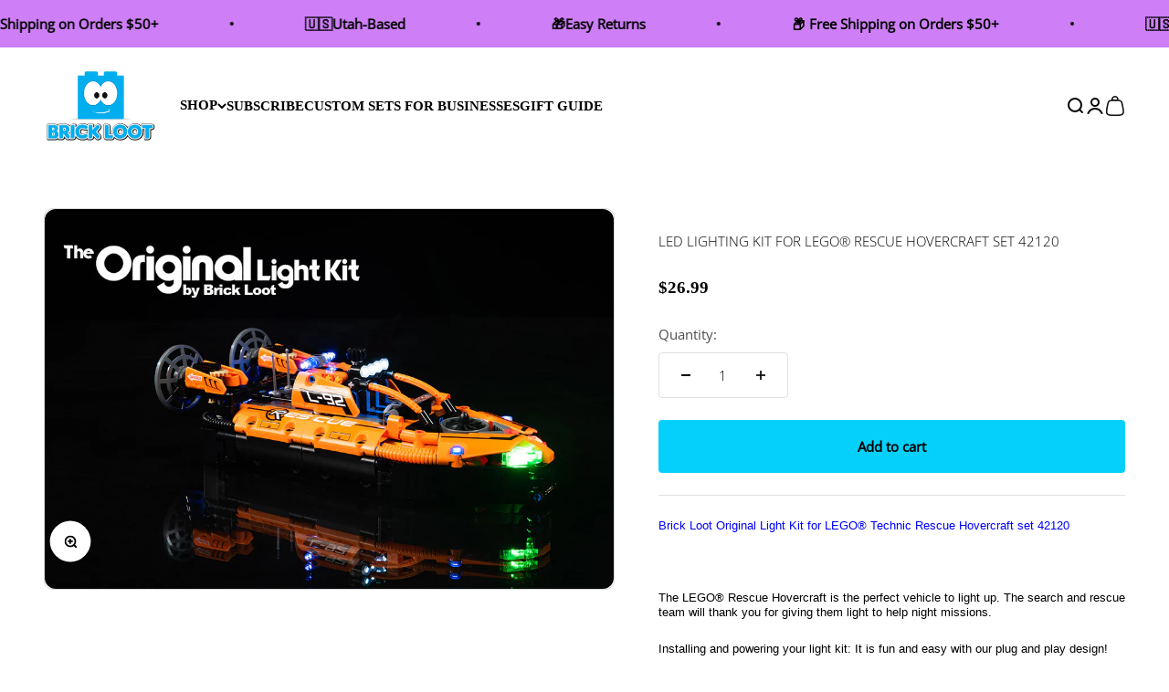

--- FILE ---
content_type: text/html; charset=utf-8
request_url: https://www.brickloot.com/collections/lights/products/led-lighting-kit-for-lego-rescue-hovercraft-set-42120
body_size: 57619
content:
<!doctype html>

<html lang="en" dir="ltr">
  <head>
    <meta charset="utf-8">
    <meta name="viewport" content="width=device-width, initial-scale=1.0, height=device-height, minimum-scale=1.0, maximum-scale=1.0">
    <meta name="theme-color" content="#ffffff">

    <title>LED Lighting Kit for LEGO® Rescue Hovercraft set 42120</title><meta name="description" content="Brick Loot Original Light Kit for LEGO® Technic Rescue Hovercraft set 42120 The LEGO® Rescue Hovercraft is the perfect vehicle to light up. The search and rescue team will thank you for giving them light to help night missions."><link rel="canonical" href="https://www.brickloot.com/products/led-lighting-kit-for-lego-rescue-hovercraft-set-42120"><link rel="shortcut icon" href="//www.brickloot.com/cdn/shop/files/Logo-Favicon.png?v=1737499706&width=96">
      <link rel="apple-touch-icon" href="//www.brickloot.com/cdn/shop/files/Logo-Favicon.png?v=1737499706&width=180"><link rel="preconnect" href="https://cdn.shopify.com">
    <link rel="preconnect" href="https://fonts.shopifycdn.com" crossorigin>
    <link rel="dns-prefetch" href="https://productreviews.shopifycdn.com"><link rel="preload" href="//www.brickloot.com/cdn/fonts/jost/jost_n7.921dc18c13fa0b0c94c5e2517ffe06139c3615a3.woff2" as="font" type="font/woff2" crossorigin><link rel="preload" href="//www.brickloot.com/cdn/fonts/open_sans/opensans_n3.b10466eda05a6b2d1ef0f6ba490dcecf7588dd78.woff2" as="font" type="font/woff2" crossorigin><meta property="og:type" content="product">
  <meta property="og:title" content="LED Lighting Kit for LEGO® Rescue Hovercraft set 42120">
  <meta property="product:price:amount" content="26.99">
  <meta property="product:price:currency" content="USD"><meta property="og:image" content="http://www.brickloot.com/cdn/shop/products/RescueHovercraft42120-1.jpg?v=1757123766&width=2048">
  <meta property="og:image:secure_url" content="https://www.brickloot.com/cdn/shop/products/RescueHovercraft42120-1.jpg?v=1757123766&width=2048">
  <meta property="og:image:width" content="1510">
  <meta property="og:image:height" content="1008"><meta property="og:description" content="Brick Loot Original Light Kit for LEGO® Technic Rescue Hovercraft set 42120 The LEGO® Rescue Hovercraft is the perfect vehicle to light up. The search and rescue team will thank you for giving them light to help night missions."><meta property="og:url" content="https://www.brickloot.com/products/led-lighting-kit-for-lego-rescue-hovercraft-set-42120">
<meta property="og:site_name" content="Brick Loot"><meta name="twitter:card" content="summary"><meta name="twitter:title" content="LED Lighting Kit for LEGO® Rescue Hovercraft set 42120">
  <meta name="twitter:description" content="Brick Loot Original Light Kit for LEGO® Technic Rescue Hovercraft set 42120   The LEGO® Rescue Hovercraft is the perfect vehicle to light up. The search and rescue team will thank you for giving them light to help night missions. Installing and powering your light kit: It is fun and easy with our plug and play design! This Brick Loot LED Kit is low voltage and uses 1 USB plug OR a battery pack to illuminate your LEGO build. You get both so you can choose how to power it! Our light strings easily connect to the USB with mini plugs – the latest technology that makes it even easier to light up your creation!   To power your kit, simply insert the USB plug into any 1, 2, or 2.4 amp USB-powered 5V power supply or USB battery bank.  You"><meta name="twitter:image" content="https://www.brickloot.com/cdn/shop/products/RescueHovercraft42120-1.jpg?crop=center&height=1200&v=1757123766&width=1200">
  <meta name="twitter:image:alt" content=""><script async crossorigin fetchpriority="high" src="/cdn/shopifycloud/importmap-polyfill/es-modules-shim.2.4.0.js"></script>
<script type="application/ld+json">{"@context":"http:\/\/schema.org\/","@id":"\/products\/led-lighting-kit-for-lego-rescue-hovercraft-set-42120#product","@type":"Product","brand":{"@type":"Brand","name":"Brick Loot"},"category":"Building Toys","description":"Brick Loot Original Light Kit for LEGO® Technic Rescue Hovercraft set 42120\n \nThe LEGO® Rescue Hovercraft is the perfect vehicle to light up. The search and rescue team will thank you for giving them light to help night missions.\nInstalling and powering your light kit: It is fun and easy with our plug and play design! \n This Brick Loot LED Kit is low voltage and uses 1 USB plug OR a battery pack to illuminate your LEGO build. You get both so you can choose how to power it!\n\n\nOur light strings easily connect to the USB with mini plugs – the latest technology that makes it even easier to light up your creation! \n \n\n\nTo power your kit, simply insert the USB plug into any 1, 2, or 2.4 amp USB-powered 5V power supply or USB battery bank.  You may use a USB hub or switch to expand the number of USB ports. Please remember there is a maximum of 50 LEDs per 1 amp port. \n \n\n\nSimple plug and play installation instructions are included in every kit and are also available here. If you have any questions at all, please contact our friendly Customer Support Team at 1-888-403-LOOT or 224-203-LOOT. We are always happy to help! \n\n\n \nDo you need a USB power source or batteries?\nBrick Loot offers high quality, low cost batteries and a variety of options to power your custom light kit. Check out the Brick Loot Power Page! \n \n\nBrick Loot handcrafts plug and play lighting solutions \nthat work with LEGO® and other major brand brick sets. \nYou will never need to worry about the technology!\n ","image":"https:\/\/www.brickloot.com\/cdn\/shop\/products\/RescueHovercraft42120-1.jpg?v=1757123766\u0026width=1920","name":"LED Lighting Kit for LEGO® Rescue Hovercraft set 42120","offers":{"@id":"\/products\/led-lighting-kit-for-lego-rescue-hovercraft-set-42120?variant=39807508283454#offer","@type":"Offer","availability":"http:\/\/schema.org\/InStock","price":"26.99","priceCurrency":"USD","url":"https:\/\/www.brickloot.com\/products\/led-lighting-kit-for-lego-rescue-hovercraft-set-42120?variant=39807508283454"},"sku":"LEDHovercraft42120","url":"https:\/\/www.brickloot.com\/products\/led-lighting-kit-for-lego-rescue-hovercraft-set-42120"}</script><script type="application/ld+json">
  {
    "@context": "https://schema.org",
    "@type": "BreadcrumbList",
    "itemListElement": [{
        "@type": "ListItem",
        "position": 1,
        "name": "Home",
        "item": "https://www.brickloot.com"
      },{
            "@type": "ListItem",
            "position": 2,
            "name": "Lights",
            "item": "https://www.brickloot.com/collections/lights"
          }, {
            "@type": "ListItem",
            "position": 3,
            "name": "LED Lighting Kit for LEGO® Rescue Hovercraft set 42120",
            "item": "https://www.brickloot.com/products/led-lighting-kit-for-lego-rescue-hovercraft-set-42120"
          }]
  }
</script><style>/* Typography (heading) */
  @font-face {
  font-family: Jost;
  font-weight: 700;
  font-style: normal;
  font-display: fallback;
  src: url("//www.brickloot.com/cdn/fonts/jost/jost_n7.921dc18c13fa0b0c94c5e2517ffe06139c3615a3.woff2") format("woff2"),
       url("//www.brickloot.com/cdn/fonts/jost/jost_n7.cbfc16c98c1e195f46c536e775e4e959c5f2f22b.woff") format("woff");
}

@font-face {
  font-family: Jost;
  font-weight: 700;
  font-style: italic;
  font-display: fallback;
  src: url("//www.brickloot.com/cdn/fonts/jost/jost_i7.d8201b854e41e19d7ed9b1a31fe4fe71deea6d3f.woff2") format("woff2"),
       url("//www.brickloot.com/cdn/fonts/jost/jost_i7.eae515c34e26b6c853efddc3fc0c552e0de63757.woff") format("woff");
}

/* Typography (body) */
  @font-face {
  font-family: "Open Sans";
  font-weight: 300;
  font-style: normal;
  font-display: fallback;
  src: url("//www.brickloot.com/cdn/fonts/open_sans/opensans_n3.b10466eda05a6b2d1ef0f6ba490dcecf7588dd78.woff2") format("woff2"),
       url("//www.brickloot.com/cdn/fonts/open_sans/opensans_n3.056c4b5dddadba7018747bd50fdaa80430e21710.woff") format("woff");
}

@font-face {
  font-family: "Open Sans";
  font-weight: 300;
  font-style: italic;
  font-display: fallback;
  src: url("//www.brickloot.com/cdn/fonts/open_sans/opensans_i3.853ebda1c5f31329bb2a566ea7797548807a48bf.woff2") format("woff2"),
       url("//www.brickloot.com/cdn/fonts/open_sans/opensans_i3.3359d7c8c5a869c65cb7df3aa76a8d52237b1b65.woff") format("woff");
}

@font-face {
  font-family: "Open Sans";
  font-weight: 400;
  font-style: normal;
  font-display: fallback;
  src: url("//www.brickloot.com/cdn/fonts/open_sans/opensans_n4.c32e4d4eca5273f6d4ee95ddf54b5bbb75fc9b61.woff2") format("woff2"),
       url("//www.brickloot.com/cdn/fonts/open_sans/opensans_n4.5f3406f8d94162b37bfa232b486ac93ee892406d.woff") format("woff");
}

@font-face {
  font-family: "Open Sans";
  font-weight: 400;
  font-style: italic;
  font-display: fallback;
  src: url("//www.brickloot.com/cdn/fonts/open_sans/opensans_i4.6f1d45f7a46916cc95c694aab32ecbf7509cbf33.woff2") format("woff2"),
       url("//www.brickloot.com/cdn/fonts/open_sans/opensans_i4.4efaa52d5a57aa9a57c1556cc2b7465d18839daa.woff") format("woff");
}

:root {
    /**
     * ---------------------------------------------------------------------
     * SPACING VARIABLES
     *
     * We are using a spacing inspired from frameworks like Tailwind CSS.
     * ---------------------------------------------------------------------
     */
    --spacing-0-5: 0.125rem; /* 2px */
    --spacing-1: 0.25rem; /* 4px */
    --spacing-1-5: 0.375rem; /* 6px */
    --spacing-2: 0.5rem; /* 8px */
    --spacing-2-5: 0.625rem; /* 10px */
    --spacing-3: 0.75rem; /* 12px */
    --spacing-3-5: 0.875rem; /* 14px */
    --spacing-4: 1rem; /* 16px */
    --spacing-4-5: 1.125rem; /* 18px */
    --spacing-5: 1.25rem; /* 20px */
    --spacing-5-5: 1.375rem; /* 22px */
    --spacing-6: 1.5rem; /* 24px */
    --spacing-6-5: 1.625rem; /* 26px */
    --spacing-7: 1.75rem; /* 28px */
    --spacing-7-5: 1.875rem; /* 30px */
    --spacing-8: 2rem; /* 32px */
    --spacing-8-5: 2.125rem; /* 34px */
    --spacing-9: 2.25rem; /* 36px */
    --spacing-9-5: 2.375rem; /* 38px */
    --spacing-10: 2.5rem; /* 40px */
    --spacing-11: 2.75rem; /* 44px */
    --spacing-12: 3rem; /* 48px */
    --spacing-14: 3.5rem; /* 56px */
    --spacing-16: 4rem; /* 64px */
    --spacing-18: 4.5rem; /* 72px */
    --spacing-20: 5rem; /* 80px */
    --spacing-24: 6rem; /* 96px */
    --spacing-28: 7rem; /* 112px */
    --spacing-32: 8rem; /* 128px */
    --spacing-36: 9rem; /* 144px */
    --spacing-40: 10rem; /* 160px */
    --spacing-44: 11rem; /* 176px */
    --spacing-48: 12rem; /* 192px */
    --spacing-52: 13rem; /* 208px */
    --spacing-56: 14rem; /* 224px */
    --spacing-60: 15rem; /* 240px */
    --spacing-64: 16rem; /* 256px */
    --spacing-72: 18rem; /* 288px */
    --spacing-80: 20rem; /* 320px */
    --spacing-96: 24rem; /* 384px */

    /* Container */
    --container-max-width: 1600px;
    --container-narrow-max-width: 1350px;
    --container-gutter: var(--spacing-5);
    --section-outer-spacing-block: var(--spacing-10);
    --section-inner-max-spacing-block: var(--spacing-9);
    --section-inner-spacing-inline: var(--container-gutter);
    --section-stack-spacing-block: var(--spacing-8);

    /* Grid gutter */
    --grid-gutter: var(--spacing-5);

    /* Product list settings */
    --product-list-row-gap: var(--spacing-8);
    --product-list-column-gap: var(--grid-gutter);

    /* Form settings */
    --input-gap: var(--spacing-2);
    --input-height: 2.625rem;
    --input-padding-inline: var(--spacing-4);

    /* Other sizes */
    --sticky-area-height: calc(var(--sticky-announcement-bar-enabled, 0) * var(--announcement-bar-height, 0px) + var(--sticky-header-enabled, 0) * var(--header-height, 0px));

    /* RTL support */
    --transform-logical-flip: 1;
    --transform-origin-start: left;
    --transform-origin-end: right;

    /**
     * ---------------------------------------------------------------------
     * TYPOGRAPHY
     * ---------------------------------------------------------------------
     */

    /* Font properties */
    --heading-font-family: Jost, sans-serif;
    --heading-font-weight: 700;
    --heading-font-style: normal;
    --heading-text-transform: normal;
    --heading-letter-spacing: 0.0em;
    --text-font-family: "Open Sans", sans-serif;
    --text-font-weight: 300;
    --text-font-style: normal;
    --text-letter-spacing: 0.0em;

    /* Font sizes */
    --text-h0: 2.5rem;
    --text-h1: 1.75rem;
    --text-h2: 1.5rem;
    --text-h3: 1.375rem;
    --text-h4: 1.125rem;
    --text-h5: 1.125rem;
    --text-h6: 1rem;
    --text-xs: 0.8125rem;
    --text-sm: 0.875rem;
    --text-base: 1.0rem;
    --text-lg: 1.25rem;

    /**
     * ---------------------------------------------------------------------
     * COLORS
     * ---------------------------------------------------------------------
     */

    /* Color settings */--accent: 4 208 251;
    --text-primary: 0 0 0;
    --background-primary: 255 255 255;
    --dialog-background: 255 255 255;
    --border-color: var(--text-color, var(--text-primary)) / 0.12;

    /* Button colors */
    --button-background-primary: 4 208 251;
    --button-text-primary: 0 0 0;
    --button-background-secondary: 0 0 0;
    --button-text-secondary: 255 255 255;

    /* Status colors */
    --success-background: 224 244 232;
    --success-text: 0 163 65;
    --warning-background: 255 246 233;
    --warning-text: 255 183 74;
    --error-background: 254 231 231;
    --error-text: 248 58 58;

    /* Product colors */
    --on-sale-text: 248 58 58;
    --on-sale-badge-background: 248 58 58;
    --on-sale-badge-text: 255 255 255;
    --sold-out-badge-background: 0 0 0;
    --sold-out-badge-text: 255 255 255;
    --primary-badge-background: 18 13 159;
    --primary-badge-text: 255 255 255;
    --star-color: 255 183 74;
    --product-card-background: 255 255 255;
    --product-card-text: 0 0 0;

    /* Header colors */
    --header-background: 255 255 255;
    --header-text: 0 0 0;

    /* Footer colors */
    --footer-background: 242 242 242;
    --footer-text: 0 0 0;

    /* Rounded variables (used for border radius) */
    --rounded-xs: 0.25rem;
    --rounded-sm: 0.375rem;
    --rounded: 0.75rem;
    --rounded-lg: 1.5rem;
    --rounded-full: 9999px;

    --rounded-button: 0.25rem;
    --rounded-input: 0.5rem;

    /* Box shadow */
    --shadow-sm: 0 2px 8px rgb(var(--text-primary) / 0.0);
    --shadow: 0 5px 15px rgb(var(--text-primary) / 0.0);
    --shadow-md: 0 5px 30px rgb(var(--text-primary) / 0.0);
    --shadow-block: 0px 18px 50px rgb(var(--text-primary) / 0.0);

    /**
     * ---------------------------------------------------------------------
     * OTHER
     * ---------------------------------------------------------------------
     */

    --stagger-products-reveal-opacity: 0;
    --cursor-close-svg-url: url(//www.brickloot.com/cdn/shop/t/39/assets/cursor-close.svg?v=147174565022153725511747771692);
    --cursor-zoom-in-svg-url: url(//www.brickloot.com/cdn/shop/t/39/assets/cursor-zoom-in.svg?v=154953035094101115921747771692);
    --cursor-zoom-out-svg-url: url(//www.brickloot.com/cdn/shop/t/39/assets/cursor-zoom-out.svg?v=16155520337305705181747771692);
    --checkmark-svg-url: url(//www.brickloot.com/cdn/shop/t/39/assets/checkmark.svg?v=5085511394707007931747771692);
  }

  [dir="rtl"]:root {
    /* RTL support */
    --transform-logical-flip: -1;
    --transform-origin-start: right;
    --transform-origin-end: left;
  }

  @media screen and (min-width: 700px) {
    :root {
      /* Typography (font size) */
      --text-h0: 3.25rem;
      --text-h1: 2.25rem;
      --text-h2: 1.75rem;
      --text-h3: 1.625rem;
      --text-h4: 1.25rem;
      --text-h5: 1.25rem;
      --text-h6: 1.125rem;

      --text-xs: 0.6875rem;
      --text-sm: 0.8125rem;
      --text-base: 0.9375rem;
      --text-lg: 1.1875rem;

      /* Spacing */
      --container-gutter: 2rem;
      --section-outer-spacing-block: var(--spacing-14);
      --section-inner-max-spacing-block: var(--spacing-10);
      --section-inner-spacing-inline: var(--spacing-12);
      --section-stack-spacing-block: var(--spacing-12);

      /* Grid gutter */
      --grid-gutter: var(--spacing-6);

      /* Product list settings */
      --product-list-row-gap: var(--spacing-12);

      /* Form settings */
      --input-gap: 1rem;
      --input-height: 3.125rem;
      --input-padding-inline: var(--spacing-5);
    }
  }

  @media screen and (min-width: 1000px) {
    :root {
      /* Spacing settings */
      --container-gutter: var(--spacing-12);
      --section-outer-spacing-block: var(--spacing-16);
      --section-inner-max-spacing-block: var(--spacing-14);
      --section-inner-spacing-inline: var(--spacing-16);
      --section-stack-spacing-block: var(--spacing-12);
    }
  }

  @media screen and (min-width: 1150px) {
    :root {
      /* Spacing settings */
      --container-gutter: var(--spacing-12);
      --section-outer-spacing-block: var(--spacing-16);
      --section-inner-max-spacing-block: var(--spacing-14);
      --section-inner-spacing-inline: var(--spacing-16);
      --section-stack-spacing-block: var(--spacing-12);
    }
  }

  @media screen and (min-width: 1400px) {
    :root {
      /* Typography (font size) */
      --text-h0: 4rem;
      --text-h1: 3rem;
      --text-h2: 2.5rem;
      --text-h3: 1.75rem;
      --text-h4: 1.5rem;
      --text-h5: 1.25rem;
      --text-h6: 1.25rem;

      --section-outer-spacing-block: var(--spacing-20);
      --section-inner-max-spacing-block: var(--spacing-16);
      --section-inner-spacing-inline: var(--spacing-18);
    }
  }

  @media screen and (min-width: 1600px) {
    :root {
      --section-outer-spacing-block: var(--spacing-20);
      --section-inner-max-spacing-block: var(--spacing-18);
      --section-inner-spacing-inline: var(--spacing-20);
    }
  }

  /**
   * ---------------------------------------------------------------------
   * LIQUID DEPENDANT CSS
   *
   * Our main CSS is Liquid free, but some very specific features depend on
   * theme settings, so we have them here
   * ---------------------------------------------------------------------
   */@media screen and (pointer: fine) {
        .button:not([disabled]):hover, .btn:not([disabled]):hover, .shopify-payment-button__button--unbranded:not([disabled]):hover {
          --button-background-opacity: 0.85;
        }

        .button--subdued:not([disabled]):hover {
          --button-background: var(--text-color) / .05 !important;
        }
      }</style><script>
  // This allows to expose several variables to the global scope, to be used in scripts
  window.themeVariables = {
    settings: {
      showPageTransition: null,
      staggerProductsApparition: true,
      reduceDrawerAnimation: false,
      reduceMenuAnimation: false,
      headingApparition: "split_fade",
      pageType: "product",
      moneyFormat: "${{amount}}",
      moneyWithCurrencyFormat: "${{amount}} USD",
      currencyCodeEnabled: false,
      cartType: "drawer",
      showDiscount: true,
      discountMode: "percentage",
      pageBackground: "#ffffff",
      textColor: "#000000"
    },

    strings: {
      accessibilityClose: "Close",
      accessibilityNext: "Next",
      accessibilityPrevious: "Previous",
      closeGallery: "Close gallery",
      zoomGallery: "Zoom",
      errorGallery: "Image cannot be loaded",
      searchNoResults: "No results could be found.",
      addOrderNote: "Add order note",
      editOrderNote: "Edit order note",
      shippingEstimatorNoResults: "Sorry, we do not ship to your address.",
      shippingEstimatorOneResult: "There is one shipping rate for your address:",
      shippingEstimatorMultipleResults: "There are several shipping rates for your address:",
      shippingEstimatorError: "One or more error occurred while retrieving shipping rates:"
    },

    breakpoints: {
      'sm': 'screen and (min-width: 700px)',
      'md': 'screen and (min-width: 1000px)',
      'lg': 'screen and (min-width: 1150px)',
      'xl': 'screen and (min-width: 1400px)',

      'sm-max': 'screen and (max-width: 699px)',
      'md-max': 'screen and (max-width: 999px)',
      'lg-max': 'screen and (max-width: 1149px)',
      'xl-max': 'screen and (max-width: 1399px)'
    }
  };

  // For detecting native share
  document.documentElement.classList.add(`native-share--${navigator.share ? 'enabled' : 'disabled'}`);// We save the product ID in local storage to be eventually used for recently viewed section
    try {
      const recentlyViewedProducts = new Set(JSON.parse(localStorage.getItem('theme:recently-viewed-products') || '[]'));

      recentlyViewedProducts.delete(7022223687742); // Delete first to re-move the product
      recentlyViewedProducts.add(7022223687742);

      localStorage.setItem('theme:recently-viewed-products', JSON.stringify(Array.from(recentlyViewedProducts.values()).reverse()));
    } catch (e) {
      // Safari in private mode does not allow setting item, we silently fail
    }</script><script>
      if (!(HTMLScriptElement.supports && HTMLScriptElement.supports('importmap'))) {
        const importMapPolyfill = document.createElement('script');
        importMapPolyfill.async = true;
        importMapPolyfill.src = "//www.brickloot.com/cdn/shop/t/39/assets/es-module-shims.min.js?v=140375185335194536761747771692";

        document.head.appendChild(importMapPolyfill);
      }
    </script>

    <script type="importmap">{
        "imports": {
          "vendor": "//www.brickloot.com/cdn/shop/t/39/assets/vendor.min.js?v=87984156289740595151747771692",
          "theme": "//www.brickloot.com/cdn/shop/t/39/assets/theme.js?v=106786995746655074241764273238",
          "photoswipe": "//www.brickloot.com/cdn/shop/t/39/assets/photoswipe.min.js?v=13374349288281597431747771692"
        }
      }
    </script>

    <script type="module" src="//www.brickloot.com/cdn/shop/t/39/assets/vendor.min.js?v=87984156289740595151747771692"></script>
    <script type="module" src="//www.brickloot.com/cdn/shop/t/39/assets/theme.js?v=106786995746655074241764273238"></script>

    <script>window.performance && window.performance.mark && window.performance.mark('shopify.content_for_header.start');</script><meta name="google-site-verification" content="-lsV-tWeNqqvwlLWlAYy32ad4v5ZNAG6kFkFTLXATWY">
<meta name="facebook-domain-verification" content="i46jcsnjvgpwpi69m7enlqil4k2snr">
<meta name="facebook-domain-verification" content="18lrpvkq34n79z5i1lkquu5rq9ug1g">
<meta id="shopify-digital-wallet" name="shopify-digital-wallet" content="/6491703/digital_wallets/dialog">
<meta name="shopify-checkout-api-token" content="0e7bb44d30034c475c39f05bafae0c71">
<meta id="in-context-paypal-metadata" data-shop-id="6491703" data-venmo-supported="false" data-environment="production" data-locale="en_US" data-paypal-v4="true" data-currency="USD">
<link rel="alternate" type="application/json+oembed" href="https://www.brickloot.com/products/led-lighting-kit-for-lego-rescue-hovercraft-set-42120.oembed">
<script async="async" src="/checkouts/internal/preloads.js?locale=en-US"></script>
<link rel="preconnect" href="https://shop.app" crossorigin="anonymous">
<script async="async" src="https://shop.app/checkouts/internal/preloads.js?locale=en-US&shop_id=6491703" crossorigin="anonymous"></script>
<script id="apple-pay-shop-capabilities" type="application/json">{"shopId":6491703,"countryCode":"US","currencyCode":"USD","merchantCapabilities":["supports3DS"],"merchantId":"gid:\/\/shopify\/Shop\/6491703","merchantName":"Brick Loot","requiredBillingContactFields":["postalAddress","email"],"requiredShippingContactFields":["postalAddress","email"],"shippingType":"shipping","supportedNetworks":["visa","masterCard","amex","discover","elo","jcb"],"total":{"type":"pending","label":"Brick Loot","amount":"1.00"},"shopifyPaymentsEnabled":true,"supportsSubscriptions":true}</script>
<script id="shopify-features" type="application/json">{"accessToken":"0e7bb44d30034c475c39f05bafae0c71","betas":["rich-media-storefront-analytics"],"domain":"www.brickloot.com","predictiveSearch":true,"shopId":6491703,"locale":"en"}</script>
<script>var Shopify = Shopify || {};
Shopify.shop = "brickloot.myshopify.com";
Shopify.locale = "en";
Shopify.currency = {"active":"USD","rate":"1.0"};
Shopify.country = "US";
Shopify.theme = {"name":"Impact [SavedBy 05\/20\/25]","id":177140400425,"schema_name":"Impact","schema_version":"6.3.0","theme_store_id":1190,"role":"main"};
Shopify.theme.handle = "null";
Shopify.theme.style = {"id":null,"handle":null};
Shopify.cdnHost = "www.brickloot.com/cdn";
Shopify.routes = Shopify.routes || {};
Shopify.routes.root = "/";</script>
<script type="module">!function(o){(o.Shopify=o.Shopify||{}).modules=!0}(window);</script>
<script>!function(o){function n(){var o=[];function n(){o.push(Array.prototype.slice.apply(arguments))}return n.q=o,n}var t=o.Shopify=o.Shopify||{};t.loadFeatures=n(),t.autoloadFeatures=n()}(window);</script>
<script>
  window.ShopifyPay = window.ShopifyPay || {};
  window.ShopifyPay.apiHost = "shop.app\/pay";
  window.ShopifyPay.redirectState = null;
</script>
<script id="shop-js-analytics" type="application/json">{"pageType":"product"}</script>
<script defer="defer" async type="module" src="//www.brickloot.com/cdn/shopifycloud/shop-js/modules/v2/client.init-shop-cart-sync_IZsNAliE.en.esm.js"></script>
<script defer="defer" async type="module" src="//www.brickloot.com/cdn/shopifycloud/shop-js/modules/v2/chunk.common_0OUaOowp.esm.js"></script>
<script type="module">
  await import("//www.brickloot.com/cdn/shopifycloud/shop-js/modules/v2/client.init-shop-cart-sync_IZsNAliE.en.esm.js");
await import("//www.brickloot.com/cdn/shopifycloud/shop-js/modules/v2/chunk.common_0OUaOowp.esm.js");

  window.Shopify.SignInWithShop?.initShopCartSync?.({"fedCMEnabled":true,"windoidEnabled":true});

</script>
<script>
  window.Shopify = window.Shopify || {};
  if (!window.Shopify.featureAssets) window.Shopify.featureAssets = {};
  window.Shopify.featureAssets['shop-js'] = {"shop-cart-sync":["modules/v2/client.shop-cart-sync_DLOhI_0X.en.esm.js","modules/v2/chunk.common_0OUaOowp.esm.js"],"init-fed-cm":["modules/v2/client.init-fed-cm_C6YtU0w6.en.esm.js","modules/v2/chunk.common_0OUaOowp.esm.js"],"shop-button":["modules/v2/client.shop-button_BCMx7GTG.en.esm.js","modules/v2/chunk.common_0OUaOowp.esm.js"],"shop-cash-offers":["modules/v2/client.shop-cash-offers_BT26qb5j.en.esm.js","modules/v2/chunk.common_0OUaOowp.esm.js","modules/v2/chunk.modal_CGo_dVj3.esm.js"],"init-windoid":["modules/v2/client.init-windoid_B9PkRMql.en.esm.js","modules/v2/chunk.common_0OUaOowp.esm.js"],"init-shop-email-lookup-coordinator":["modules/v2/client.init-shop-email-lookup-coordinator_DZkqjsbU.en.esm.js","modules/v2/chunk.common_0OUaOowp.esm.js"],"shop-toast-manager":["modules/v2/client.shop-toast-manager_Di2EnuM7.en.esm.js","modules/v2/chunk.common_0OUaOowp.esm.js"],"shop-login-button":["modules/v2/client.shop-login-button_BtqW_SIO.en.esm.js","modules/v2/chunk.common_0OUaOowp.esm.js","modules/v2/chunk.modal_CGo_dVj3.esm.js"],"avatar":["modules/v2/client.avatar_BTnouDA3.en.esm.js"],"pay-button":["modules/v2/client.pay-button_CWa-C9R1.en.esm.js","modules/v2/chunk.common_0OUaOowp.esm.js"],"init-shop-cart-sync":["modules/v2/client.init-shop-cart-sync_IZsNAliE.en.esm.js","modules/v2/chunk.common_0OUaOowp.esm.js"],"init-customer-accounts":["modules/v2/client.init-customer-accounts_DenGwJTU.en.esm.js","modules/v2/client.shop-login-button_BtqW_SIO.en.esm.js","modules/v2/chunk.common_0OUaOowp.esm.js","modules/v2/chunk.modal_CGo_dVj3.esm.js"],"init-shop-for-new-customer-accounts":["modules/v2/client.init-shop-for-new-customer-accounts_JdHXxpS9.en.esm.js","modules/v2/client.shop-login-button_BtqW_SIO.en.esm.js","modules/v2/chunk.common_0OUaOowp.esm.js","modules/v2/chunk.modal_CGo_dVj3.esm.js"],"init-customer-accounts-sign-up":["modules/v2/client.init-customer-accounts-sign-up_D6__K_p8.en.esm.js","modules/v2/client.shop-login-button_BtqW_SIO.en.esm.js","modules/v2/chunk.common_0OUaOowp.esm.js","modules/v2/chunk.modal_CGo_dVj3.esm.js"],"checkout-modal":["modules/v2/client.checkout-modal_C_ZQDY6s.en.esm.js","modules/v2/chunk.common_0OUaOowp.esm.js","modules/v2/chunk.modal_CGo_dVj3.esm.js"],"shop-follow-button":["modules/v2/client.shop-follow-button_XetIsj8l.en.esm.js","modules/v2/chunk.common_0OUaOowp.esm.js","modules/v2/chunk.modal_CGo_dVj3.esm.js"],"lead-capture":["modules/v2/client.lead-capture_DvA72MRN.en.esm.js","modules/v2/chunk.common_0OUaOowp.esm.js","modules/v2/chunk.modal_CGo_dVj3.esm.js"],"shop-login":["modules/v2/client.shop-login_ClXNxyh6.en.esm.js","modules/v2/chunk.common_0OUaOowp.esm.js","modules/v2/chunk.modal_CGo_dVj3.esm.js"],"payment-terms":["modules/v2/client.payment-terms_CNlwjfZz.en.esm.js","modules/v2/chunk.common_0OUaOowp.esm.js","modules/v2/chunk.modal_CGo_dVj3.esm.js"]};
</script>
<script>(function() {
  var isLoaded = false;
  function asyncLoad() {
    if (isLoaded) return;
    isLoaded = true;
    var urls = ["https:\/\/www.orderlogicapp.com\/embedded_js\/production_base.js?1589920663\u0026shop=brickloot.myshopify.com","https:\/\/gcc.metizapps.com\/assets\/js\/app.js?shop=brickloot.myshopify.com","\/\/cdn.shopify.com\/proxy\/f498a78043eccf8c22351fb3c5e7b97dbafe1c0a683dd07010d0979cae83b542\/bingshoppingtool-t2app-prod.trafficmanager.net\/uet\/tracking_script?shop=brickloot.myshopify.com\u0026sp-cache-control=cHVibGljLCBtYXgtYWdlPTkwMA","https:\/\/lofreestuff.com\/api\/script?shop=brickloot.myshopify.com","https:\/\/d33a6lvgbd0fej.cloudfront.net\/script_tag\/secomapp.scripttag.js?shop=brickloot.myshopify.com","https:\/\/static.rechargecdn.com\/assets\/js\/widget.min.js?shop=brickloot.myshopify.com","https:\/\/cdn.hextom.com\/js\/freeshippingbar.js?shop=brickloot.myshopify.com","https:\/\/api.fastbundle.co\/scripts\/src.js?shop=brickloot.myshopify.com","https:\/\/api.fastbundle.co\/scripts\/script_tag.js?shop=brickloot.myshopify.com","https:\/\/str.rise-ai.com\/?shop=brickloot.myshopify.com","https:\/\/strn.rise-ai.com\/?shop=brickloot.myshopify.com","https:\/\/cdn-app.cart-bot.net\/public\/js\/append.js?shop=brickloot.myshopify.com","https:\/\/cdn-bundler.nice-team.net\/app\/js\/bundler.js?shop=brickloot.myshopify.com","https:\/\/tools.luckyorange.com\/core\/lo.js?site-id=d8b45feb\u0026shop=brickloot.myshopify.com","https:\/\/shopify-extension.getredo.com\/main.js?widget_id=npvbedpkwr80rkj\u0026shop=brickloot.myshopify.com","https:\/\/chat-widget.getredo.com\/widget.js?widgetId=npvbedpkwr80rkj\u0026shop=brickloot.myshopify.com","https:\/\/static.affiliatly.com\/shopify\/v3\/shopify.js?affiliatly_code=AF-1073648\u0026s=2\u0026shop=brickloot.myshopify.com","https:\/\/shapp.bundlepayments.com\/widget-script?shop=brickloot.myshopify.com"];
    for (var i = 0; i < urls.length; i++) {
      var s = document.createElement('script');
      s.type = 'text/javascript';
      s.async = true;
      s.src = urls[i];
      var x = document.getElementsByTagName('script')[0];
      x.parentNode.insertBefore(s, x);
    }
  };
  if(window.attachEvent) {
    window.attachEvent('onload', asyncLoad);
  } else {
    window.addEventListener('load', asyncLoad, false);
  }
})();</script>
<script id="__st">var __st={"a":6491703,"offset":-25200,"reqid":"4d94b4b0-283c-4c57-9283-19be1f1c9a93-1768545896","pageurl":"www.brickloot.com\/collections\/lights\/products\/led-lighting-kit-for-lego-rescue-hovercraft-set-42120","u":"1300f96ac0c9","p":"product","rtyp":"product","rid":7022223687742};</script>
<script>window.ShopifyPaypalV4VisibilityTracking = true;</script>
<script id="captcha-bootstrap">!function(){'use strict';const t='contact',e='account',n='new_comment',o=[[t,t],['blogs',n],['comments',n],[t,'customer']],c=[[e,'customer_login'],[e,'guest_login'],[e,'recover_customer_password'],[e,'create_customer']],r=t=>t.map((([t,e])=>`form[action*='/${t}']:not([data-nocaptcha='true']) input[name='form_type'][value='${e}']`)).join(','),a=t=>()=>t?[...document.querySelectorAll(t)].map((t=>t.form)):[];function s(){const t=[...o],e=r(t);return a(e)}const i='password',u='form_key',d=['recaptcha-v3-token','g-recaptcha-response','h-captcha-response',i],f=()=>{try{return window.sessionStorage}catch{return}},m='__shopify_v',_=t=>t.elements[u];function p(t,e,n=!1){try{const o=window.sessionStorage,c=JSON.parse(o.getItem(e)),{data:r}=function(t){const{data:e,action:n}=t;return t[m]||n?{data:e,action:n}:{data:t,action:n}}(c);for(const[e,n]of Object.entries(r))t.elements[e]&&(t.elements[e].value=n);n&&o.removeItem(e)}catch(o){console.error('form repopulation failed',{error:o})}}const l='form_type',E='cptcha';function T(t){t.dataset[E]=!0}const w=window,h=w.document,L='Shopify',v='ce_forms',y='captcha';let A=!1;((t,e)=>{const n=(g='f06e6c50-85a8-45c8-87d0-21a2b65856fe',I='https://cdn.shopify.com/shopifycloud/storefront-forms-hcaptcha/ce_storefront_forms_captcha_hcaptcha.v1.5.2.iife.js',D={infoText:'Protected by hCaptcha',privacyText:'Privacy',termsText:'Terms'},(t,e,n)=>{const o=w[L][v],c=o.bindForm;if(c)return c(t,g,e,D).then(n);var r;o.q.push([[t,g,e,D],n]),r=I,A||(h.body.append(Object.assign(h.createElement('script'),{id:'captcha-provider',async:!0,src:r})),A=!0)});var g,I,D;w[L]=w[L]||{},w[L][v]=w[L][v]||{},w[L][v].q=[],w[L][y]=w[L][y]||{},w[L][y].protect=function(t,e){n(t,void 0,e),T(t)},Object.freeze(w[L][y]),function(t,e,n,w,h,L){const[v,y,A,g]=function(t,e,n){const i=e?o:[],u=t?c:[],d=[...i,...u],f=r(d),m=r(i),_=r(d.filter((([t,e])=>n.includes(e))));return[a(f),a(m),a(_),s()]}(w,h,L),I=t=>{const e=t.target;return e instanceof HTMLFormElement?e:e&&e.form},D=t=>v().includes(t);t.addEventListener('submit',(t=>{const e=I(t);if(!e)return;const n=D(e)&&!e.dataset.hcaptchaBound&&!e.dataset.recaptchaBound,o=_(e),c=g().includes(e)&&(!o||!o.value);(n||c)&&t.preventDefault(),c&&!n&&(function(t){try{if(!f())return;!function(t){const e=f();if(!e)return;const n=_(t);if(!n)return;const o=n.value;o&&e.removeItem(o)}(t);const e=Array.from(Array(32),(()=>Math.random().toString(36)[2])).join('');!function(t,e){_(t)||t.append(Object.assign(document.createElement('input'),{type:'hidden',name:u})),t.elements[u].value=e}(t,e),function(t,e){const n=f();if(!n)return;const o=[...t.querySelectorAll(`input[type='${i}']`)].map((({name:t})=>t)),c=[...d,...o],r={};for(const[a,s]of new FormData(t).entries())c.includes(a)||(r[a]=s);n.setItem(e,JSON.stringify({[m]:1,action:t.action,data:r}))}(t,e)}catch(e){console.error('failed to persist form',e)}}(e),e.submit())}));const S=(t,e)=>{t&&!t.dataset[E]&&(n(t,e.some((e=>e===t))),T(t))};for(const o of['focusin','change'])t.addEventListener(o,(t=>{const e=I(t);D(e)&&S(e,y())}));const B=e.get('form_key'),M=e.get(l),P=B&&M;t.addEventListener('DOMContentLoaded',(()=>{const t=y();if(P)for(const e of t)e.elements[l].value===M&&p(e,B);[...new Set([...A(),...v().filter((t=>'true'===t.dataset.shopifyCaptcha))])].forEach((e=>S(e,t)))}))}(h,new URLSearchParams(w.location.search),n,t,e,['guest_login'])})(!0,!0)}();</script>
<script integrity="sha256-4kQ18oKyAcykRKYeNunJcIwy7WH5gtpwJnB7kiuLZ1E=" data-source-attribution="shopify.loadfeatures" defer="defer" src="//www.brickloot.com/cdn/shopifycloud/storefront/assets/storefront/load_feature-a0a9edcb.js" crossorigin="anonymous"></script>
<script crossorigin="anonymous" defer="defer" src="//www.brickloot.com/cdn/shopifycloud/storefront/assets/shopify_pay/storefront-65b4c6d7.js?v=20250812"></script>
<script data-source-attribution="shopify.dynamic_checkout.dynamic.init">var Shopify=Shopify||{};Shopify.PaymentButton=Shopify.PaymentButton||{isStorefrontPortableWallets:!0,init:function(){window.Shopify.PaymentButton.init=function(){};var t=document.createElement("script");t.src="https://www.brickloot.com/cdn/shopifycloud/portable-wallets/latest/portable-wallets.en.js",t.type="module",document.head.appendChild(t)}};
</script>
<script data-source-attribution="shopify.dynamic_checkout.buyer_consent">
  function portableWalletsHideBuyerConsent(e){var t=document.getElementById("shopify-buyer-consent"),n=document.getElementById("shopify-subscription-policy-button");t&&n&&(t.classList.add("hidden"),t.setAttribute("aria-hidden","true"),n.removeEventListener("click",e))}function portableWalletsShowBuyerConsent(e){var t=document.getElementById("shopify-buyer-consent"),n=document.getElementById("shopify-subscription-policy-button");t&&n&&(t.classList.remove("hidden"),t.removeAttribute("aria-hidden"),n.addEventListener("click",e))}window.Shopify?.PaymentButton&&(window.Shopify.PaymentButton.hideBuyerConsent=portableWalletsHideBuyerConsent,window.Shopify.PaymentButton.showBuyerConsent=portableWalletsShowBuyerConsent);
</script>
<script data-source-attribution="shopify.dynamic_checkout.cart.bootstrap">document.addEventListener("DOMContentLoaded",(function(){function t(){return document.querySelector("shopify-accelerated-checkout-cart, shopify-accelerated-checkout")}if(t())Shopify.PaymentButton.init();else{new MutationObserver((function(e,n){t()&&(Shopify.PaymentButton.init(),n.disconnect())})).observe(document.body,{childList:!0,subtree:!0})}}));
</script>
<link id="shopify-accelerated-checkout-styles" rel="stylesheet" media="screen" href="https://www.brickloot.com/cdn/shopifycloud/portable-wallets/latest/accelerated-checkout-backwards-compat.css" crossorigin="anonymous">
<style id="shopify-accelerated-checkout-cart">
        #shopify-buyer-consent {
  margin-top: 1em;
  display: inline-block;
  width: 100%;
}

#shopify-buyer-consent.hidden {
  display: none;
}

#shopify-subscription-policy-button {
  background: none;
  border: none;
  padding: 0;
  text-decoration: underline;
  font-size: inherit;
  cursor: pointer;
}

#shopify-subscription-policy-button::before {
  box-shadow: none;
}

      </style>

<script>window.performance && window.performance.mark && window.performance.mark('shopify.content_for_header.end');</script>
<link href="//www.brickloot.com/cdn/shop/t/39/assets/theme.css?v=119023088582063229431747771692" rel="stylesheet" type="text/css" media="all" /><link href="//www.brickloot.com/cdn/shop/t/39/assets/custom.css?v=161055017440351193861764345383" rel="stylesheet" type="text/css" media="all" />
<!-- Start Monkedia Tracking -->
    <script>
      window.onload = function() {
        const chargebeeLinks = document.querySelectorAll('a[href*="chargebee.com"]');
    
        if (chargebeeLinks.length) {
          for (const button of chargebeeLinks) {
            button.addEventListener('click', () => {
              Shopify.analytics.publish('chargebee_initiate_checkout');
            });
          }
        }
      };
    </script>
    <!-- End Monkedia Tracking -->

    <script>function initApollo(){var n=Math.random().toString(36).substring(7),o=document.createElement("script");
o.src="https://assets.apollo.io/micro/website-tracker/tracker.iife.js?nocache="+n,o.async=!0,o.defer=!0,
o.onload=function(){window.trackingFunctions.onLoad({appId:"67be0663e501770015bd796b"})},
document.head.appendChild(o)}initApollo();</script>

  

    <script src="https://cdn.younet.network/jquery.min.js" defer="defer"></script>
<!-- BEGIN app block: shopify://apps/consentmo-gdpr/blocks/gdpr_cookie_consent/4fbe573f-a377-4fea-9801-3ee0858cae41 -->


<!-- END app block --><!-- BEGIN app block: shopify://apps/savedby-package-protection/blocks/savedby-storefront-widget/6d4bce9c-696c-4f95-8a15-0cc2b2b9e839 --><!-- START SAVEDBY EXTENSION -->
<script>
  const widgetConfig = {"excludedProducts":[],"feeTiers":[{"max":70,"price":1.67,"variantId":50347085857065},{"max":100,"price":2.97,"variantId":50347085889833},{"max":150,"price":4.47,"variantId":50347085922601},{"max":200,"price":5.97,"variantId":50347085955369},{"max":250,"price":7.97,"variantId":50347085988137},{"max":300,"price":9.47,"variantId":50347086020905},{"max":350,"price":11.47,"variantId":50347086053673},{"max":400,"price":12.97,"variantId":50347086086441},{"max":450,"price":14.97,"variantId":50347086119209},{"max":500,"price":16.47,"variantId":50347086151977},{"max":550,"price":18.47,"variantId":50347086184745},{"max":600,"price":19.97,"variantId":50347086217513},{"max":650,"price":21.97,"variantId":50347086250281},{"max":700,"price":23.47,"variantId":50347086283049},{"max":750,"price":25.47,"variantId":50347086315817},{"max":800,"price":26.97,"variantId":50347086348585},{"max":850,"price":28.97,"variantId":50347086381353},{"max":900,"price":30.47,"variantId":50347086414121},{"max":950,"price":32.47,"variantId":50347086446889},{"max":1000,"price":33.97,"variantId":50347086479657},{"max":1050,"price":35.97,"variantId":50347086512425},{"max":1100,"price":37.47,"variantId":50347086545193},{"max":1150,"price":39.47,"variantId":50347086577961},{"max":1200,"price":40.97,"variantId":50347086610729}],"nonCoveredProducts":[],"protectionProduct":"gid://shopify/Product/9700746035497","widgetExcludedProducts":[],"storefront":{"version":"v6.4.0","variant":"BASIC","autoOptIn":false,"info":{"description":"Package Protection","title":"Checkout+"},"useOnlyAjaxToRemove":false,"checkoutText":"","optOutText":"Continue Without Package Protection","customCSS":":host {}","checkoutButtonExclusions":{"attributes":[],"classNames":[]}},"checkout":{"popup":{"isOrderSatisfaction":false,"point1Title":"","point1Body":"","point2Body":"","point3Title":"","point3Body":"","point2Title":"","carbonPointTitle":"","carbonPointBody":"","iconColor":"","bannerSrc":"","carbonPointIcon":""},"hidePrice":false,"title":"","textContent":"","variant":"LOWPRO","autoOptIn":true},"enableConditions":{"checkout":[]},"currentPlan":{"id":"9i95duVa3WlZSvqthkTa","isOrderSatisfaction":false}};
  let _SavedBy_sfwVersion = widgetConfig.storefront.version
  const devVersion = localStorage.getItem('SAVEDBY_DEV_VERSION');
  if (devVersion?.match(/^v\d+\.\d+\.\d+-beta\.\d+$/)) _SavedBy_sfwVersion = devVersion;
  if (!_SavedBy_sfwVersion) console.error('[SAVEDBY] Missing SFW version');
  const useLegacy = _SavedBy_sfwVersion < 'v7';
</script>
<!-- BEGIN app snippet: legacy --><script>
  try {
    (function() {
      if (!useLegacy) return
      console.debug('[SAVEDBY] Loading legacy extension');
      class SavedBy {
        #checkoutButtonDisabled = false;
        #isMerchantResponsible = false;

        constructor() {
          if (window.performance && window.performance.mark) window.performance.mark('savedby-init-start');
          safeIdleCallback(() => {
            this.initializeCartLogic()
          })

          this.initializeCritical()

          if (window.performance && window.performance.mark) {
            window.performance.mark('savedby-init-end');
            window.performance.measure('savedby-init', 'savedby-init-start', 'savedby-init-end');
          }
        }

        initializeCritical() {
          // SHOP STATE
          this.cart = {"note":null,"attributes":{},"original_total_price":0,"total_price":0,"total_discount":0,"total_weight":0.0,"item_count":0,"items":[],"requires_shipping":false,"currency":"USD","items_subtotal_price":0,"cart_level_discount_applications":[],"checkout_charge_amount":0};
          this.product =  null 
          this.shop = "www.brickloot.com";
          this.moneyFormat = '${{amount}}';
          
          // METAFIELDS & CONFIG
          this.status = "INACTIVE";
          this.subMap = {};

          // BLOCK SETTINGS
          this.settings = {"useDefaultFontFamily":false,"fontFamily":{"error":"json not allowed for this object"},"hideSubtotal":true,"parentMarginBottom":0,"infoIconUrl":"https:\/\/cdn.savedby.io\/logos\/savedby\/SavedByLogo-small.png","infoBGColor":"#f5f5f5","infoTextColor":"#000000","infoVariant":"SIMPLE","checkoutButtonBGColor":"#000000","checkoutButtonTextColor":"#ffffff","checkoutButtonBorderRadius":5,"continueTextColor":"#000000","continueFontSize":15,"showLockIcon":false,"showCartTotal":true,"showCompareAtPrice":false,"showInlineCartButton":false,"swapButtonOrder":false,"disclaimerLocation":"bottom","disclaimer":"","customCheckoutSelector":"","tosSelector":"","customCSS":"div.sb__info-wrapper {\nmargin-top: 0;\n}\n\n@media (min-width: 700px){\ndiv.sb__button-wrapper {\nflex-wrap: nowrap;\n}\n}\n\n:host(:not([data-path=\"\/cart\"])) div.sb__parent {\nmargin-bottom: 30px;\n}","customJS":"SavedBy.noteElement = () =\u003e document.querySelector('.cart-form__note textarea[name=\"note\"]') || document.querySelector('textarea[name=\"note\"]');\n\ndocument.head.insertAdjacentHTML('beforeend', `\n\u003cstyle\u003e\na[slot=\"savedby-cart-button\"],\nbutton[slot=\"savedby-checkout-button\"] {\npadding-top: 10px;\npadding-bottom: 10px;\n}\n\u003c\/style\u003e\n`)","popupOverride":""};
          delete this.settings.fontFamily;
          this.tosSelector = "";

          const wc = {"excludedProducts":[],"feeTiers":[{"max":70,"price":1.67,"variantId":50347085857065},{"max":100,"price":2.97,"variantId":50347085889833},{"max":150,"price":4.47,"variantId":50347085922601},{"max":200,"price":5.97,"variantId":50347085955369},{"max":250,"price":7.97,"variantId":50347085988137},{"max":300,"price":9.47,"variantId":50347086020905},{"max":350,"price":11.47,"variantId":50347086053673},{"max":400,"price":12.97,"variantId":50347086086441},{"max":450,"price":14.97,"variantId":50347086119209},{"max":500,"price":16.47,"variantId":50347086151977},{"max":550,"price":18.47,"variantId":50347086184745},{"max":600,"price":19.97,"variantId":50347086217513},{"max":650,"price":21.97,"variantId":50347086250281},{"max":700,"price":23.47,"variantId":50347086283049},{"max":750,"price":25.47,"variantId":50347086315817},{"max":800,"price":26.97,"variantId":50347086348585},{"max":850,"price":28.97,"variantId":50347086381353},{"max":900,"price":30.47,"variantId":50347086414121},{"max":950,"price":32.47,"variantId":50347086446889},{"max":1000,"price":33.97,"variantId":50347086479657},{"max":1050,"price":35.97,"variantId":50347086512425},{"max":1100,"price":37.47,"variantId":50347086545193},{"max":1150,"price":39.47,"variantId":50347086577961},{"max":1200,"price":40.97,"variantId":50347086610729}],"nonCoveredProducts":[],"protectionProduct":"gid://shopify/Product/9700746035497","widgetExcludedProducts":[],"storefront":{"version":"v6.4.0","variant":"BASIC","autoOptIn":false,"info":{"description":"Package Protection","title":"Checkout+"},"useOnlyAjaxToRemove":false,"checkoutText":"","optOutText":"Continue Without Package Protection","customCSS":":host {}","checkoutButtonExclusions":{"attributes":[],"classNames":[]}},"checkout":{"popup":{"isOrderSatisfaction":false,"point1Title":"","point1Body":"","point2Body":"","point3Title":"","point3Body":"","point2Title":"","carbonPointTitle":"","carbonPointBody":"","iconColor":"","bannerSrc":"","carbonPointIcon":""},"hidePrice":false,"title":"","textContent":"","variant":"LOWPRO","autoOptIn":true},"enableConditions":{"checkout":[]},"currentPlan":{"id":"9i95duVa3WlZSvqthkTa","isOrderSatisfaction":false}};
          if (wc) {
            this.checkoutText = wc.storefront.checkoutText;
            this.currentPlan = wc.currentPlan.id;
            this.enableConditions = wc.enableConditions.storefront || [];
            this.excludedProducts = wc.excludedProducts;
            this.feeTiers = wc.feeTiers;
            this.infoDescription = wc.storefront.info.description;
            this.infoTitle = wc.storefront.info.title;
            this.nonCoveredProducts = wc.nonCoveredProducts;
            this.optOutText = wc.storefront.optOutText;
            this.protectionProduct = wc.protectionProduct;
            this.version = _SavedBy_sfwVersion;
            this.widgetExcludedProducts = wc.widgetExcludedProducts;
            this.useRedirect = !wc.storefront.useOnlyAjaxToRemove;
          } else {
            this.currentPlan = "";
            this.enableConditions = [];
            this.excludedProducts = [];
            this.miscPreferences = new Object();
            this.nonCoveredProducts = [];
            this.version = _SavedBy_sfwVersion;
            this.widgetExcludedProducts = [];
          }

        
          
            this.customer = null;
          
          this.noteElement = () => document.querySelector("[name='note']");
          
          this.shouldRun = true
          // CHECK IF SAVEDBY SHOULD RUN
          
            // STOP IF PUBLISHED THEME AND NOT ACTIVE
            if (Shopify.theme.role === "main" && this.status !== "ACTIVE") {
              console.log("[SAVEDBY] theme & status", Shopify.theme.role, this.status)
              this.shouldRun = false;
            }
              
            // CHECK FOR PRODUCT
            if (!this.product) return console.log("[SAVEDBY] Product not found")
          

          this.checkSavedByInCart()

          this.transformCheckoutText._isDefault = true;
          this.transformOptOutText._isDefault = true;
        }

        initializeCartLogic() {
          if (this.shouldRun) {
            function loadWidgetAsync(src) {
              // Load widget async
              safeIdleCallback(() => {
                const script = Object.assign(document.createElement('script'), {
                  type: "module",
                  async: true,
                  src,
                  onerror: (...e) => loadWidgetAsync("https://cdn.shopify.com/extensions/019bbee7-6903-7feb-9c4c-9d2ac0628366/savedby-1-432/assets/latest.js")
                })
                document.head.appendChild(script);
              });
            }
            const assetUrl = "https://cdn.shopify.com/extensions/019bbee7-6903-7feb-9c4c-9d2ac0628366/savedby-1-432/assets/VERSION.js";
            loadWidgetAsync(assetUrl.replace("VERSION", _SavedBy_sfwVersion))
          }

          // INTERCEPT CART UPDATES
          const setLoading = (r) => null
          this._interceptXML(this._returnCart.bind(this), setLoading);
          this._interceptFetch(this._returnCart.bind(this), setLoading);
        }

        checkSavedByInCart() {
          const savedByLineItem = this.cart.items.find((item) => item.vendor === "SavedBy");

          if (savedByLineItem || "_SavedBy-internal" in this.cart.attributes) { 
            // safeIdleCallback(() => {
              this.handleCartCleanup(savedByLineItem)
            // })
          } else {
            localStorage.removeItem("savedByRemovedCount")
            this.setupBFCacheHandling();
          }
        }

        handleCartCleanup(savedByLineItem) {
          let savedByRemovedCount = localStorage.getItem("savedByRemovedCount");
          
          if (this.useRedirect !== false && (savedByRemovedCount || 0) < 3) {
            // Fallback to page reload
            this.updateCartRedirect(savedByLineItem);
          } else {
            // Remove SavedBy with AJAX and reload
            this.updateCartAjax(savedByLineItem);
          }
        }

        updateCartRedirect(savedByLineItem) {
          const { origin, pathname, search , protocol } = window.location
          const url = new URL(origin + `/cart/update`);
          // TODO -- do we need locale?
          if (!savedByLineItem) return 
          url.searchParams.append(`updates[${savedByLineItem.id}]`, "0");
          
          if ("_SavedBy-internal" in this.cart.attributes) {
            url.searchParams.append(`attributes[_SavedBy-internal]`, ""); 
          }

          url.searchParams.append("return_to", (pathname + search));
          const savedByRemovedCount = +(localStorage.getItem("savedByRemovedCount") || 0)
          localStorage.setItem("savedByRemovedCount", (+savedByRemovedCount || 0) + 1)

          window.location.href = url.toString()
        }

        updateCartAjax(savedByLineItem) {
          const body = {};
          if (savedByLineItem) body.updates = { [savedByLineItem.id]: 0 };
          if ("_SavedBy-internal" in this.cart.attributes) body.attributes = { "_SavedBy-internal": null };

          fetch("/cart/update.js", {
            method: "POST",
            headers: { "Content-Type": "application/json" },
            body: JSON.stringify(body),
          }).then(() => {
            const currentCount = +(localStorage.getItem("savedByRemovedCount") || 0);
            localStorage.setItem("savedByRemovedCount", currentCount + 1);
            
            if (currentCount < 2) window.location.reload()
          });
        }

        setupBFCacheHandling() {
          // BFCACHE REFRESH IF NEEDED
          if (window.performance?.getEntriesByType("navigation")?.[0]?.type === "back_forward") {
            window.location.reload();
          } else {
            window.addEventListener("pageshow", (event) => {
              if (event.persisted) window.location.reload();
            })
          }
        }

        cart;
        onCartUpdate = new Subscription(this, "cart", { runOnSubscribe: true }).subscribe
        onCheckout = new Subscription(this, "checkout").subscribe
        hooks = [];

        slots = (() => {
          const slots = [];
          slots.add = function add(target, getElement) {
            const existing = slots.find((slot) => slot.target === target);
            if (existing) return existing;

            const slot = { target, getElement };
            this.push(slot);

            window.dispatchEvent(new CustomEvent("SavedBy:slots", { detail: this.slots }));
            return slot;
          };
          slots.remove = function remove(slot) {
            const found = this.find((s) => s === slot);
            if (found) {
              this.splice(this.indexOf(found), 1);
              window.dispatchEvent(new CustomEvent("SavedBy:slots", { detail: this.slots }));
              slot.clone.remove();
            }
          };
          return slots;
        })();

        #enabled = true
        get enabled() {
          return this.#enabled
        }
        set enabled(v) {
          if (typeof v !== "boolean") throw new Error("[SAVEDBY] 'enabled' must be a boolean");
          this.#enabled = v;
          for (const hook of this.hooks) {
            try {
              if (hook.props.includes("enabled")) hook.cb(this.#enabled);
            } catch (error) {
              console.error("[SAVEDBY] Error in hook:", hook, error);
            }
          }
        }

        get isMerchantResponsible() {
          return this.#isMerchantResponsible
        }
        set isMerchantResponsible(v) {
          if (typeof v !== "boolean") throw new Error("[SAVEDBY] 'isMerchantResponsible' must be a boolean");
          this.#isMerchantResponsible = v;
          for (const hook of this.hooks) {
            try {
              if (hook.props.includes("isMerchantResponsible")) hook.cb(this.#isMerchantResponsible);
            } catch (error) {
              console.error("[SAVEDBY] Error in hook:", hook, error);
            }
          }
        }


        get checkoutButtonDisabled() {
          return this.#checkoutButtonDisabled
        }
        set checkoutButtonDisabled(v) {
          if (typeof v !== "boolean") throw new Error("[SAVEDBY] 'checkoutButtonDisabled' must be a boolean");
          this.#checkoutButtonDisabled = v;
          for (const hook of this.hooks) {
            try {
              if (hook.props.includes("checkoutButtonDisabled")) hook.cb(this.#checkoutButtonDisabled);
            } catch (error) {
              console.error("[SAVEDBY] Error in hook:", hook, error);
            }
          }
        }

        get preferences() {
          const metafields = {"exchangeRate":{"amount":"100.0","currency_code":"USD"},"protectionProduct":"gid:\/\/shopify\/Product\/9700746035497","status":"INACTIVE","subMap":{},"widgetConfig":{"excludedProducts":[],"feeTiers":[{"max":70,"price":1.67,"variantId":50347085857065},{"max":100,"price":2.97,"variantId":50347085889833},{"max":150,"price":4.47,"variantId":50347085922601},{"max":200,"price":5.97,"variantId":50347085955369},{"max":250,"price":7.97,"variantId":50347085988137},{"max":300,"price":9.47,"variantId":50347086020905},{"max":350,"price":11.47,"variantId":50347086053673},{"max":400,"price":12.97,"variantId":50347086086441},{"max":450,"price":14.97,"variantId":50347086119209},{"max":500,"price":16.47,"variantId":50347086151977},{"max":550,"price":18.47,"variantId":50347086184745},{"max":600,"price":19.97,"variantId":50347086217513},{"max":650,"price":21.97,"variantId":50347086250281},{"max":700,"price":23.47,"variantId":50347086283049},{"max":750,"price":25.47,"variantId":50347086315817},{"max":800,"price":26.97,"variantId":50347086348585},{"max":850,"price":28.97,"variantId":50347086381353},{"max":900,"price":30.47,"variantId":50347086414121},{"max":950,"price":32.47,"variantId":50347086446889},{"max":1000,"price":33.97,"variantId":50347086479657},{"max":1050,"price":35.97,"variantId":50347086512425},{"max":1100,"price":37.47,"variantId":50347086545193},{"max":1150,"price":39.47,"variantId":50347086577961},{"max":1200,"price":40.97,"variantId":50347086610729}],"nonCoveredProducts":[],"protectionProduct":"gid:\/\/shopify\/Product\/9700746035497","widgetExcludedProducts":[],"storefront":{"version":"v6.4.0","variant":"BASIC","autoOptIn":false,"info":{"description":"Package Protection","title":"Checkout+"},"useOnlyAjaxToRemove":false,"checkoutText":"","optOutText":"Continue Without Package Protection","customCSS":":host {}","checkoutButtonExclusions":{"attributes":[],"classNames":[]}},"checkout":{"popup":{"isOrderSatisfaction":false,"point1Title":"","point1Body":"","point2Body":"","point3Title":"","point3Body":"","point2Title":"","carbonPointTitle":"","carbonPointBody":"","iconColor":"","bannerSrc":"","carbonPointIcon":""},"hidePrice":false,"title":"","textContent":"","variant":"LOWPRO","autoOptIn":true},"enableConditions":{"checkout":[]},"currentPlan":{"id":"9i95duVa3WlZSvqthkTa","isOrderSatisfaction":false}}}
          const _preferences = Object.assign({}, {"useDefaultFontFamily":false,"fontFamily":{"error":"json not allowed for this object"},"hideSubtotal":true,"parentMarginBottom":0,"infoIconUrl":"https:\/\/cdn.savedby.io\/logos\/savedby\/SavedByLogo-small.png","infoBGColor":"#f5f5f5","infoTextColor":"#000000","infoVariant":"SIMPLE","checkoutButtonBGColor":"#000000","checkoutButtonTextColor":"#ffffff","checkoutButtonBorderRadius":5,"continueTextColor":"#000000","continueFontSize":15,"showLockIcon":false,"showCartTotal":true,"showCompareAtPrice":false,"showInlineCartButton":false,"swapButtonOrder":false,"disclaimerLocation":"bottom","disclaimer":"","customCheckoutSelector":"","tosSelector":"","customCSS":"div.sb__info-wrapper {\nmargin-top: 0;\n}\n\n@media (min-width: 700px){\ndiv.sb__button-wrapper {\nflex-wrap: nowrap;\n}\n}\n\n:host(:not([data-path=\"\/cart\"])) div.sb__parent {\nmargin-bottom: 30px;\n}","customJS":"SavedBy.noteElement = () =\u003e document.querySelector('.cart-form__note textarea[name=\"note\"]') || document.querySelector('textarea[name=\"note\"]');\n\ndocument.head.insertAdjacentHTML('beforeend', `\n\u003cstyle\u003e\na[slot=\"savedby-cart-button\"],\nbutton[slot=\"savedby-checkout-button\"] {\npadding-top: 10px;\npadding-bottom: 10px;\n}\n\u003c\/style\u003e\n`)","popupOverride":""}, metafields, { currentPlan: this.currentPlan, feeTiers: metafields.widgetConfig.feeTiers?.sort((a, b) => a.max - b.max) })
          return _preferences
        }

        subscribe(props, cb) {
          try {
            const hook = { props, cb }
            this.hooks.push(hook);
            if (props.includes("cart")) cb(this.cart);
            if (props.includes("checkoutButtonDisabled")) cb(this.checkoutButtonDisabled);
            return () => this.unsubscribe(hook);
          } catch (error) {
            console.error("[SAVEDBY] Error subscribing to hook:", arguments, error)
          }
        }

        unsubscribe(hook) {
          this.hooks = this.hooks.filter((h) => hook !== h);
        }

        transformCheckoutText = (text) => {
          return text
        }
        checkoutText;

        transformOptOutText = (text) => {
          return text
        }
        optOutText;

        _returnCart(url, cart) {
          const setLoading = (r) => null
          // Check if the response is JSON, catches section rendering ex: /cart?main-cart-items
          if (!cart || url.includes("/cart/add")) {
            fetch("/cart.json?savedby=true").then(async r => {
              const cart = await r.json()
              this._returnCart(r.url, cart)
            })
          } else {
            //? Quick validation if a url with /cart comes in, not matching a cart object
            if (this._validateCart(cart)) {
              this.cart = cart;
              for (const hook of this.hooks) {
                try {
                  if (hook.props.includes("cart")) hook.cb(cart);
                } catch (error) {
                  console.error("[SAVEDBY] Error in hook callback:", hook, error);
                }
              }
            }
          }
          setLoading(false);
        }

        _interceptXML(cb, setLoading) {
          const originalXMLOpen = window.XMLHttpRequest.prototype.open;

          window.XMLHttpRequest.prototype.open = function (...args) {
            this.addEventListener("readystatechange", function () {
              if (this.readyState === 4 && this.responseURL.includes("/cart") && !this.responseURL.includes("savedby=true")) {
                setLoading(true);
                try {
                  let cart;
                  try {
                    cart = JSON.parse(this.responseText);
                  } catch (error) {
                    cart = null;
                  }
                  cb(this.responseURL, cart);
                } catch (error) {
                  console.error("Error parsing cart response:", error);
                }
              }
            });

            return originalXMLOpen.apply(this, args);
          };
        }

        _interceptFetch(cb, setLoading) {
          const originalFetch = window.fetch;

          window.fetch = async (...args) => {
            const [resource, config] = args;

            // Check if the request is related to the Shopify cart
            if (typeof resource === "string" && resource.includes("/cart") && !resource.includes("savedby=true")) {
              setLoading(true);

              try {
                const response = await originalFetch(...args);

                if (response.ok) {
                  const clonedResponse = response.clone();
                  clonedResponse.json().then((data) => cb(resource, data)).catch(() => null);
                }

                return response;
              } catch (error) {
                console.error("Fetch interception error:", error);
              }
            }

            return originalFetch(...args);
          };
        }

        // Monster cart uses a /cart endpoint to return data, that does not match the Shopify cart object
        _validateCart(cart) {
          if (isNaN(cart.total_price) || isNaN(cart.item_count) || !Array.isArray(cart.items)) return false;

          return true;
        }
      }

      class Subscription {
        /**
         * @param {Object} context - The context to bind the subscription to
         * @param {String} prop - The property to bind the subscription to
         * @param {Object} [options] - Options for the subscription
         * @param {Boolean} [options.runOnSubscribe=false] - Whether to run the hook on subscribe
         */
        constructor(context, prop, options = {}) {
          Object.assign(this.subscribe, this)
          this.context = context
          this.prop = prop
          Object.assign(this.options, options)
          
          if (context) {
            this.resource = context[prop]
            Object.defineProperty(context, prop, {
              set: (value) => {
                this.resource = value
                for (const hook of this.hooks) {
                  if (this.#isHijacked && !this.#hookFilter(hook)) continue
                  this._runHook(hook, [value])
                }
                return value
              },
              get: () => this.resource
            })
          }
        }

        context;
        hooks = [];
        options = {
          runOnSubscribe: false
        };
        prop;
        resource;
        #hookFilter = Boolean
        #isHijacked = false;

        subscribe = (cb) => {
          this.hooks.push(cb)
          if (this.options.runOnSubscribe) this._runHook(cb, [this.resource]);
          return () => this.unsubscribe(cb)
        }

        unsubscribe = (hook) => {
          this.hooks = this.hooks.filter((h) => hook !== h);
        }

        _runHook(hook, values) {
          try {
            return hook.call(this.context, ...values);
          } catch (error) {
            console.error(`[SAVEDBY] Error in ${this.prop} hook:`, error);
          }
        }

        trigger = (...values) => {
          let results = []
          for (const hook of this.hooks) {
            if (this.#isHijacked && this.#hookFilter(hook)) continue
            results.push(this._runHook(hook, values))
          }
          return results
        }

        hijack = (hookFilter = Boolean) => {
          this.#isHijacked = true;
          this.#hookFilter = hookFilter;
          return this;
        }
      }

      // Keeps window.requestIdleCallback global, uses fallback if requestIdleCallBack fails and fallback for browsers that don't support it (safari)
      //? Removed didTimeout and timeRemaining, as not using from requestIdleCallback
      function safeIdleCallback(cb, timeout = 2000) {
        let called = false;

        const invoke = () => {
          if (called) return;
          called = true;
          cb();
        };

        if ('requestIdleCallback' in window) {
          window.requestIdleCallback(invoke);
        } else {
          // Fallback if not supported (Safari, etc.)
          setTimeout(() => {
            invoke();
          }, 1);
        }

        // Guarantee execution even if idle never comes
        setTimeout(() => {
          invoke();
        }, timeout);
      }

      window.SavedBy = new SavedBy();
      console.log(window.SavedBy)
    })()
  } catch (e) {
    console.error("[SAVEDBY] Error loading extension:", e)
  }
</script>
<!-- END app snippet -->
<!-- BEGIN app snippet: new --><link rel="preconnect" href="https://cdn.shopify.com" crossorigin>
<link rel="preconnect" href="https://cdn.shopifycdn.net" crossorigin>
<link rel="preconnect" href="https://cdn.savedby.io" crossorigin>

<script>
  (() => {
    if (useLegacy) return;
    console.debug('[SAVEDBY] Loading new extension');
    window.SavedBy = {
      cart: {"note":null,"attributes":{},"original_total_price":0,"total_price":0,"total_discount":0,"total_weight":0.0,"item_count":0,"items":[],"requires_shipping":false,"currency":"USD","items_subtotal_price":0,"cart_level_discount_applications":[],"checkout_charge_amount":0},
      
      customer: null,
      
      settings: {"useDefaultFontFamily":false,"fontFamily":{"error":"json not allowed for this object"},"hideSubtotal":true,"parentMarginBottom":0,"infoIconUrl":"https:\/\/cdn.savedby.io\/logos\/savedby\/SavedByLogo-small.png","infoBGColor":"#f5f5f5","infoTextColor":"#000000","infoVariant":"SIMPLE","checkoutButtonBGColor":"#000000","checkoutButtonTextColor":"#ffffff","checkoutButtonBorderRadius":5,"continueTextColor":"#000000","continueFontSize":15,"showLockIcon":false,"showCartTotal":true,"showCompareAtPrice":false,"showInlineCartButton":false,"swapButtonOrder":false,"disclaimerLocation":"bottom","disclaimer":"","customCheckoutSelector":"","tosSelector":"","customCSS":"div.sb__info-wrapper {\nmargin-top: 0;\n}\n\n@media (min-width: 700px){\ndiv.sb__button-wrapper {\nflex-wrap: nowrap;\n}\n}\n\n:host(:not([data-path=\"\/cart\"])) div.sb__parent {\nmargin-bottom: 30px;\n}","customJS":"SavedBy.noteElement = () =\u003e document.querySelector('.cart-form__note textarea[name=\"note\"]') || document.querySelector('textarea[name=\"note\"]');\n\ndocument.head.insertAdjacentHTML('beforeend', `\n\u003cstyle\u003e\na[slot=\"savedby-cart-button\"],\nbutton[slot=\"savedby-checkout-button\"] {\npadding-top: 10px;\npadding-bottom: 10px;\n}\n\u003c\/style\u003e\n`)","popupOverride":""},
      shop: "www.brickloot.com",
      config: {"excludedProducts":[],"feeTiers":[{"max":70,"price":1.67,"variantId":50347085857065},{"max":100,"price":2.97,"variantId":50347085889833},{"max":150,"price":4.47,"variantId":50347085922601},{"max":200,"price":5.97,"variantId":50347085955369},{"max":250,"price":7.97,"variantId":50347085988137},{"max":300,"price":9.47,"variantId":50347086020905},{"max":350,"price":11.47,"variantId":50347086053673},{"max":400,"price":12.97,"variantId":50347086086441},{"max":450,"price":14.97,"variantId":50347086119209},{"max":500,"price":16.47,"variantId":50347086151977},{"max":550,"price":18.47,"variantId":50347086184745},{"max":600,"price":19.97,"variantId":50347086217513},{"max":650,"price":21.97,"variantId":50347086250281},{"max":700,"price":23.47,"variantId":50347086283049},{"max":750,"price":25.47,"variantId":50347086315817},{"max":800,"price":26.97,"variantId":50347086348585},{"max":850,"price":28.97,"variantId":50347086381353},{"max":900,"price":30.47,"variantId":50347086414121},{"max":950,"price":32.47,"variantId":50347086446889},{"max":1000,"price":33.97,"variantId":50347086479657},{"max":1050,"price":35.97,"variantId":50347086512425},{"max":1100,"price":37.47,"variantId":50347086545193},{"max":1150,"price":39.47,"variantId":50347086577961},{"max":1200,"price":40.97,"variantId":50347086610729}],"nonCoveredProducts":[],"protectionProduct":"gid://shopify/Product/9700746035497","widgetExcludedProducts":[],"storefront":{"version":"v6.4.0","variant":"BASIC","autoOptIn":false,"info":{"description":"Package Protection","title":"Checkout+"},"useOnlyAjaxToRemove":false,"checkoutText":"","optOutText":"Continue Without Package Protection","customCSS":":host {}","checkoutButtonExclusions":{"attributes":[],"classNames":[]}},"checkout":{"popup":{"isOrderSatisfaction":false,"point1Title":"","point1Body":"","point2Body":"","point3Title":"","point3Body":"","point2Title":"","carbonPointTitle":"","carbonPointBody":"","iconColor":"","bannerSrc":"","carbonPointIcon":""},"hidePrice":false,"title":"","textContent":"","variant":"LOWPRO","autoOptIn":true},"enableConditions":{"checkout":[]},"currentPlan":{"id":"9i95duVa3WlZSvqthkTa","isOrderSatisfaction":false}},
      subMap: {},
      status: "INACTIVE",
      exchangeRate: {"amount":"100.0","currency_code":"USD"},
      protectionProduct: "gid://shopify/Product/9700746035497",

    };
    console.log('market', "null", "", "")

    // CHECK IF SAVEDBY SHOULD RUN
    
      // STOP IF NOT ACTIVE AND NOT IN DEV MODE
      if (window.SavedBy.status !== "ACTIVE" && !localStorage.getItem('SAVEDBY_DEV')) {
        console.warn("[SAVEDBY] status", window.SavedBy.status)
        return
      }
    


    const assetUrl = "https://cdn.shopify.com/extensions/019bbee7-6903-7feb-9c4c-9d2ac0628366/savedby-1-432/assets/VERSION.js";

    fetch('/products/savedby-package-protection.json')
      .then((r) => r.json())
      .then((data) =>{
        window.SavedBy.product = data.product;
      });
  
    const cart = {"note":null,"attributes":{},"original_total_price":0,"total_price":0,"total_discount":0,"total_weight":0.0,"item_count":0,"items":[],"requires_shipping":false,"currency":"USD","items_subtotal_price":0,"cart_level_discount_applications":[],"checkout_charge_amount":0};
    const widgetConfig = {"excludedProducts":[],"feeTiers":[{"max":70,"price":1.67,"variantId":50347085857065},{"max":100,"price":2.97,"variantId":50347085889833},{"max":150,"price":4.47,"variantId":50347085922601},{"max":200,"price":5.97,"variantId":50347085955369},{"max":250,"price":7.97,"variantId":50347085988137},{"max":300,"price":9.47,"variantId":50347086020905},{"max":350,"price":11.47,"variantId":50347086053673},{"max":400,"price":12.97,"variantId":50347086086441},{"max":450,"price":14.97,"variantId":50347086119209},{"max":500,"price":16.47,"variantId":50347086151977},{"max":550,"price":18.47,"variantId":50347086184745},{"max":600,"price":19.97,"variantId":50347086217513},{"max":650,"price":21.97,"variantId":50347086250281},{"max":700,"price":23.47,"variantId":50347086283049},{"max":750,"price":25.47,"variantId":50347086315817},{"max":800,"price":26.97,"variantId":50347086348585},{"max":850,"price":28.97,"variantId":50347086381353},{"max":900,"price":30.47,"variantId":50347086414121},{"max":950,"price":32.47,"variantId":50347086446889},{"max":1000,"price":33.97,"variantId":50347086479657},{"max":1050,"price":35.97,"variantId":50347086512425},{"max":1100,"price":37.47,"variantId":50347086545193},{"max":1150,"price":39.47,"variantId":50347086577961},{"max":1200,"price":40.97,"variantId":50347086610729}],"nonCoveredProducts":[],"protectionProduct":"gid://shopify/Product/9700746035497","widgetExcludedProducts":[],"storefront":{"version":"v6.4.0","variant":"BASIC","autoOptIn":false,"info":{"description":"Package Protection","title":"Checkout+"},"useOnlyAjaxToRemove":false,"checkoutText":"","optOutText":"Continue Without Package Protection","customCSS":":host {}","checkoutButtonExclusions":{"attributes":[],"classNames":[]}},"checkout":{"popup":{"isOrderSatisfaction":false,"point1Title":"","point1Body":"","point2Body":"","point3Title":"","point3Body":"","point2Title":"","carbonPointTitle":"","carbonPointBody":"","iconColor":"","bannerSrc":"","carbonPointIcon":""},"hidePrice":false,"title":"","textContent":"","variant":"LOWPRO","autoOptIn":true},"enableConditions":{"checkout":[]},"currentPlan":{"id":"9i95duVa3WlZSvqthkTa","isOrderSatisfaction":false}};
    console.log('widgetConfig', widgetConfig);
    const savedByLineItem = cart.items.find((item) => item.vendor === 'SavedBy');

    // if (savedByLineItem || '_SavedBy-internal' in cart.attributes) {
    if (savedByLineItem) {
      let savedByRemovedCount = localStorage.getItem('savedByRemovedCount');

      if (!widgetConfig?.storefront?.useOnlyAjaxToRemove && (savedByRemovedCount || 0) < 3) {
        // USE REDIRECT TO REMOVE SAVEDBY FROM CART
        const { origin, pathname, search, protocol } = window.location;
        const url = new URL(origin + `/cart/update`);
        // TODO -- do we need locale?
        if (!savedByLineItem) return;
        url.searchParams.append(`updates[${savedByLineItem.id}]`, '0');

        // if ('_SavedBy-internal' in cart.attributes) {
        //   url.searchParams.append(`attributes[_SavedBy-internal]`, '');
        // }

        url.searchParams.append('return_to', pathname + search);
        const savedByRemovedCount = +(localStorage.getItem('savedByRemovedCount') || 0);
        localStorage.setItem('savedByRemovedCount', (+savedByRemovedCount || 0) + 1);

        window.location.href = url.toString();
      } else {
        // USE AJAX TO REMOVE SAVEDBY FROM CART & RELOAD PAGE
        const body = {};
        if (savedByLineItem) body.updates = { [savedByLineItem.id]: 0 };
        // if ('_SavedBy-internal' in cart.attributes) body.attributes = { '_SavedBy-internal': null }; // TODO -- remove?

        fetch('/cart/update.js', {
          method: 'POST',
          headers: { 'Content-Type': 'application/json' },
          body: JSON.stringify(body),
        }).then(() => {
          const currentCount = +(localStorage.getItem('savedByRemovedCount') || 0);
          localStorage.setItem('savedByRemovedCount', currentCount + 1);

          if (currentCount < 2) window.location.reload();
        });
      }
    } else {
      localStorage.removeItem('savedByRemovedCount');
      // BFCACHE REFRESH IF NEEDED
      if (window.performance?.getEntriesByType('navigation')?.[0]?.type === 'back_forward') {
        window.location.reload();
      } else {
        window.addEventListener('pageshow', (event) => {
          if (event.persisted) window.location.reload();
        });
      }
    }

    safeIdleCallback(() => {
      const script = Object.assign(document.createElement('script'), {
        type: "module",
        async: true,
        src: assetUrl.replace('VERSION', _SavedBy_sfwVersion),
        // onerror: (...e) => loadWidgetAsync("https://cdn.shopify.com/extensions/019bbee7-6903-7feb-9c4c-9d2ac0628366/savedby-1-432/assets/latest.js")
      })
      document.head.appendChild(script);
    });

    function safeIdleCallback(cb, timeout = 2000) {
      let called = false;

      const invoke = () => {
        if (called) return;
        called = true;
        cb();
      };

      if ('requestIdleCallback' in window) {
        window.requestIdleCallback(invoke);
      } else {
        // Fallback if not supported (Safari, etc.)
        setTimeout(() => {
          invoke();
        }, 1);
      }

      // Guarantee execution even if idle never comes
      setTimeout(() => {
        invoke();
      }, timeout);
    }
  })();
</script>




<!-- END app snippet -->

<style data-shopify>
  
    @font-face {
  font-family: Montserrat;
  font-weight: 200;
  font-style: normal;
  src: url("//www.brickloot.com/cdn/fonts/montserrat/montserrat_n2.6158a4b6474a580592572fe30f04d0efe5adcbe8.woff2") format("woff2"),
       url("//www.brickloot.com/cdn/fonts/montserrat/montserrat_n2.e4b01871223c147c2b91e7b86462152be4d7b524.woff") format("woff");
}

    savedby-checkout-plus {
      font-family: Montserrat;
    }
  


  
  .styles_Footer__cartSummarySection__,
  [data-rebuy-component-id=cart_subtotal],
  .rebuy-cart__flyout-subtotal,
  .boost-cart__subtotal {
    display: none !important;
  }
  

  savedby-checkout-plus {
    width: 100%;
  }

  [savedby-hidden]:not(savedby-checkout-plus [savedby-hidden]) {
    display: none !important;
  }
</style>


  <script>
    const CUSTOMER = null;
    const CART = {"note":null,"attributes":{},"original_total_price":0,"total_price":0,"total_discount":0,"total_weight":0.0,"item_count":0,"items":[],"requires_shipping":false,"currency":"USD","items_subtotal_price":0,"cart_level_discount_applications":[],"checkout_charge_amount":0};
    const devCustomJS = localStorage.getItem('SAVEDBY_DEV_CUSTOM_JS');
    try {
      if (devCustomJS) {
        console.debug("[SAVEDBY] Running custom JavaScript from dev");
        eval(devCustomJS);
      } else if (_SavedBy_sfwVersion < 'v7') {
        console.debug("[SAVEDBY] Running custom JavaScript from block settings");
        SavedBy.noteElement = () => document.querySelector('.cart-form__note textarea[name="note"]') || document.querySelector('textarea[name="note"]');

document.head.insertAdjacentHTML('beforeend', `
<style>
a[slot="savedby-cart-button"],
button[slot="savedby-checkout-button"] {
padding-top: 10px;
padding-bottom: 10px;
}
</style>
`)
      }
    } catch (e) {
      console.error("[SAVEDBY], CUSTOM JAVASCRIPT ERROR", e)
    }
  </script>




<!-- END SAVEDBY EXTENSION -->
<!-- END app block --><!-- BEGIN app block: shopify://apps/redo/blocks/redo_app_embed/c613644b-6df4-4d11-b336-43a5c06745a1 --><!-- BEGIN app snippet: env -->

<script>
  if (typeof process === "undefined") {
    process = {};
  }
  process.env ??= {};
  process.env.AMPLITUDE_API_KEY = "b5eacb35b49c693d959231826b35f7ca";
  process.env.IPIFY_API_KEY = "at_S8q5xe1hwi5jKf6CSb4V661KXTKK2";
  process.env.REDO_API_URL = "https://shopify-cdn.getredo.com";
  process.env.REDO_CHAT_WIDGET_URL = "https://chat-widget.getredo.com";
  process.env.REDO_SHOPIFY_SERVER_URL = "https://shopify-server.getredo.com";

  if (typeof redoStorefront === "undefined") {
    redoStorefront = {};
  }
  redoStorefront.env ??= {};
  redoStorefront.env.AMPLITUDE_API_KEY = "b5eacb35b49c693d959231826b35f7ca";
  redoStorefront.env.IPIFY_API_KEY = "at_S8q5xe1hwi5jKf6CSb4V661KXTKK2";
  redoStorefront.env.REDO_API_URL = "https://shopify-cdn.getredo.com";
  redoStorefront.env.REDO_CHAT_WIDGET_URL = "https://chat-widget.getredo.com";
  redoStorefront.env.REDO_SHOPIFY_SERVER_URL = "https://shopify-server.getredo.com";
</script>
<!-- END app snippet -->
<script>
  const parts = navigator.userAgent.split(" ").map(part => btoa(part)).join("").replace(/=/g, "").toLowerCase();
  if (!parts.includes("2hyb21lluxpz2h0ag91c2") && !parts.includes("w90bwzwcg93zxikdiwmjipk")) {
    const script = document.createElement("script");
    script.async = true;
    script.src = "https://cdn.shopify.com/extensions/019bc56d-f2e5-7f48-9af2-995b881abd51/redo-v1.137115/assets/main.js";
    document.head.appendChild(script);
  }
</script>

<!-- END app block --><!-- BEGIN app block: shopify://apps/judge-me-reviews/blocks/judgeme_core/61ccd3b1-a9f2-4160-9fe9-4fec8413e5d8 --><!-- Start of Judge.me Core -->






<link rel="dns-prefetch" href="https://cdnwidget.judge.me">
<link rel="dns-prefetch" href="https://cdn.judge.me">
<link rel="dns-prefetch" href="https://cdn1.judge.me">
<link rel="dns-prefetch" href="https://api.judge.me">

<script data-cfasync='false' class='jdgm-settings-script'>window.jdgmSettings={"pagination":5,"disable_web_reviews":true,"badge_no_review_text":"No reviews","badge_n_reviews_text":"{{ n }} review/reviews","badge_star_color":"#FAB74A","hide_badge_preview_if_no_reviews":true,"badge_hide_text":false,"enforce_center_preview_badge":false,"widget_title":"Customer Reviews","widget_open_form_text":"Write a review","widget_close_form_text":"Cancel review","widget_refresh_page_text":"Refresh page","widget_summary_text":"Based on {{ number_of_reviews }} review/reviews","widget_no_review_text":"Be the first to write a review","widget_name_field_text":"Display name","widget_verified_name_field_text":"Verified Name (public)","widget_name_placeholder_text":"Display name","widget_required_field_error_text":"This field is required.","widget_email_field_text":"Email address","widget_verified_email_field_text":"Verified Email (private, can not be edited)","widget_email_placeholder_text":"Your email address","widget_email_field_error_text":"Please enter a valid email address.","widget_rating_field_text":"Rating","widget_review_title_field_text":"Review Title","widget_review_title_placeholder_text":"Give your review a title","widget_review_body_field_text":"Review content","widget_review_body_placeholder_text":"Start writing here...","widget_pictures_field_text":"Picture/Video (optional)","widget_submit_review_text":"Submit Review","widget_submit_verified_review_text":"Submit Verified Review","widget_submit_success_msg_with_auto_publish":"Thank you! Please refresh the page in a few moments to see your review. You can remove or edit your review by logging into \u003ca href='https://judge.me/login' target='_blank' rel='nofollow noopener'\u003eJudge.me\u003c/a\u003e","widget_submit_success_msg_no_auto_publish":"Thank you! Your review will be published as soon as it is approved by the shop admin. You can remove or edit your review by logging into \u003ca href='https://judge.me/login' target='_blank' rel='nofollow noopener'\u003eJudge.me\u003c/a\u003e","widget_show_default_reviews_out_of_total_text":"Showing {{ n_reviews_shown }} out of {{ n_reviews }} reviews.","widget_show_all_link_text":"Show all","widget_show_less_link_text":"Show less","widget_author_said_text":"{{ reviewer_name }} said:","widget_days_text":"{{ n }} days ago","widget_weeks_text":"{{ n }} week/weeks ago","widget_months_text":"{{ n }} month/months ago","widget_years_text":"{{ n }} year/years ago","widget_yesterday_text":"Yesterday","widget_today_text":"Today","widget_replied_text":"\u003e\u003e {{ shop_name }} replied:","widget_read_more_text":"Read more","widget_reviewer_name_as_initial":"","widget_rating_filter_color":"","widget_rating_filter_see_all_text":"See all reviews","widget_sorting_most_recent_text":"Most Recent","widget_sorting_highest_rating_text":"Highest Rating","widget_sorting_lowest_rating_text":"Lowest Rating","widget_sorting_with_pictures_text":"Only Pictures","widget_sorting_most_helpful_text":"Most Helpful","widget_open_question_form_text":"Ask a question","widget_reviews_subtab_text":"Reviews","widget_questions_subtab_text":"Questions","widget_question_label_text":"Question","widget_answer_label_text":"Answer","widget_question_placeholder_text":"Write your question here","widget_submit_question_text":"Submit Question","widget_question_submit_success_text":"Thank you for your question! We will notify you once it gets answered.","widget_star_color":"#FAB74A","verified_badge_text":"Verified","verified_badge_bg_color":"","verified_badge_text_color":"","verified_badge_placement":"left-of-reviewer-name","widget_review_max_height":3,"widget_hide_border":false,"widget_social_share":false,"widget_thumb":false,"widget_review_location_show":false,"widget_location_format":"country_iso_code","all_reviews_include_out_of_store_products":true,"all_reviews_out_of_store_text":"(out of store)","all_reviews_pagination":100,"all_reviews_product_name_prefix_text":"about","enable_review_pictures":true,"enable_question_anwser":false,"widget_theme":"","review_date_format":"mm/dd/yyyy","default_sort_method":"highest-rating","widget_product_reviews_subtab_text":"Product Reviews","widget_shop_reviews_subtab_text":"Shop Reviews","widget_other_products_reviews_text":"Reviews for other products","widget_store_reviews_subtab_text":"Store reviews","widget_no_store_reviews_text":"This store hasn't received any reviews yet","widget_web_restriction_product_reviews_text":"This product hasn't received any reviews yet","widget_no_items_text":"No items found","widget_show_more_text":"Show more","widget_write_a_store_review_text":"Write a Store Review","widget_other_languages_heading":"Reviews in Other Languages","widget_translate_review_text":"Translate review to {{ language }}","widget_translating_review_text":"Translating...","widget_show_original_translation_text":"Show original ({{ language }})","widget_translate_review_failed_text":"Review couldn't be translated.","widget_translate_review_retry_text":"Retry","widget_translate_review_try_again_later_text":"Try again later","show_product_url_for_grouped_product":false,"widget_sorting_pictures_first_text":"Pictures First","show_pictures_on_all_rev_page_mobile":false,"show_pictures_on_all_rev_page_desktop":false,"floating_tab_hide_mobile_install_preference":false,"floating_tab_button_name":"★ Reviews","floating_tab_title":"Let customers speak for us","floating_tab_button_color":"","floating_tab_button_background_color":"","floating_tab_url":"","floating_tab_url_enabled":false,"floating_tab_tab_style":"text","all_reviews_text_badge_text":"Customers rate us {{ shop.metafields.judgeme.all_reviews_rating | round: 1 }}/5 based on {{ shop.metafields.judgeme.all_reviews_count }} reviews.","all_reviews_text_badge_text_branded_style":"{{ shop.metafields.judgeme.all_reviews_rating | round: 1 }} out of 5 stars based on {{ shop.metafields.judgeme.all_reviews_count }} reviews","is_all_reviews_text_badge_a_link":false,"show_stars_for_all_reviews_text_badge":false,"all_reviews_text_badge_url":"","all_reviews_text_style":"text","all_reviews_text_color_style":"judgeme_brand_color","all_reviews_text_color":"#108474","all_reviews_text_show_jm_brand":true,"featured_carousel_show_header":true,"featured_carousel_title":"Let customers speak for us","testimonials_carousel_title":"Customers are saying","videos_carousel_title":"Real customer stories","cards_carousel_title":"Customers are saying","featured_carousel_count_text":"from {{ n }} reviews","featured_carousel_add_link_to_all_reviews_page":false,"featured_carousel_url":"","featured_carousel_show_images":true,"featured_carousel_autoslide_interval":5,"featured_carousel_arrows_on_the_sides":false,"featured_carousel_height":250,"featured_carousel_width":80,"featured_carousel_image_size":0,"featured_carousel_image_height":250,"featured_carousel_arrow_color":"#ffffff","verified_count_badge_style":"vintage","verified_count_badge_orientation":"horizontal","verified_count_badge_color_style":"judgeme_brand_color","verified_count_badge_color":"#108474","is_verified_count_badge_a_link":false,"verified_count_badge_url":"","verified_count_badge_show_jm_brand":true,"widget_rating_preset_default":5,"widget_first_sub_tab":"product-reviews","widget_show_histogram":false,"widget_histogram_use_custom_color":false,"widget_pagination_use_custom_color":false,"widget_star_use_custom_color":true,"widget_verified_badge_use_custom_color":false,"widget_write_review_use_custom_color":false,"picture_reminder_submit_button":"Upload Pictures","enable_review_videos":false,"mute_video_by_default":false,"widget_sorting_videos_first_text":"Videos First","widget_review_pending_text":"Pending","featured_carousel_items_for_large_screen":3,"social_share_options_order":"Facebook,Twitter","remove_microdata_snippet":true,"disable_json_ld":false,"enable_json_ld_products":false,"preview_badge_show_question_text":false,"preview_badge_no_question_text":"No questions","preview_badge_n_question_text":"{{ number_of_questions }} question/questions","qa_badge_show_icon":false,"qa_badge_position":"same-row","remove_judgeme_branding":false,"widget_add_search_bar":false,"widget_search_bar_placeholder":"Search","widget_sorting_verified_only_text":"Verified only","featured_carousel_theme":"default","featured_carousel_show_rating":true,"featured_carousel_show_title":false,"featured_carousel_show_body":true,"featured_carousel_show_date":false,"featured_carousel_show_reviewer":true,"featured_carousel_show_product":false,"featured_carousel_header_background_color":"#108474","featured_carousel_header_text_color":"#ffffff","featured_carousel_name_product_separator":"reviewed","featured_carousel_full_star_background":"#ffffff","featured_carousel_empty_star_background":"#ff8a2b","featured_carousel_vertical_theme_background":"#f9fafb","featured_carousel_verified_badge_enable":false,"featured_carousel_verified_badge_color":"#108474","featured_carousel_border_style":"round","featured_carousel_review_line_length_limit":3,"featured_carousel_more_reviews_button_text":"Read more reviews","featured_carousel_view_product_button_text":"View product","all_reviews_page_load_reviews_on":"scroll","all_reviews_page_load_more_text":"Load More Reviews","disable_fb_tab_reviews":false,"enable_ajax_cdn_cache":false,"widget_advanced_speed_features":5,"widget_public_name_text":"displayed publicly like","default_reviewer_name":"John Smith","default_reviewer_name_has_non_latin":true,"widget_reviewer_anonymous":"Anonymous","medals_widget_title":"Judge.me Review Medals","medals_widget_background_color":"#f9fafb","medals_widget_position":"footer_all_pages","medals_widget_border_color":"#f9fafb","medals_widget_verified_text_position":"left","medals_widget_use_monochromatic_version":false,"medals_widget_elements_color":"#108474","show_reviewer_avatar":true,"widget_invalid_yt_video_url_error_text":"Not a YouTube video URL","widget_max_length_field_error_text":"Please enter no more than {0} characters.","widget_show_country_flag":false,"widget_show_collected_via_shop_app":true,"widget_verified_by_shop_badge_style":"light","widget_verified_by_shop_text":"Verified by Shop","widget_show_photo_gallery":false,"widget_load_with_code_splitting":true,"widget_ugc_install_preference":false,"widget_ugc_title":"Made by us, Shared by you","widget_ugc_subtitle":"Tag us to see your picture featured in our page","widget_ugc_arrows_color":"#ffffff","widget_ugc_primary_button_text":"Buy Now","widget_ugc_primary_button_background_color":"#108474","widget_ugc_primary_button_text_color":"#ffffff","widget_ugc_primary_button_border_width":"0","widget_ugc_primary_button_border_style":"none","widget_ugc_primary_button_border_color":"#108474","widget_ugc_primary_button_border_radius":"25","widget_ugc_secondary_button_text":"Load More","widget_ugc_secondary_button_background_color":"#ffffff","widget_ugc_secondary_button_text_color":"#108474","widget_ugc_secondary_button_border_width":"2","widget_ugc_secondary_button_border_style":"solid","widget_ugc_secondary_button_border_color":"#108474","widget_ugc_secondary_button_border_radius":"25","widget_ugc_reviews_button_text":"View Reviews","widget_ugc_reviews_button_background_color":"#ffffff","widget_ugc_reviews_button_text_color":"#108474","widget_ugc_reviews_button_border_width":"2","widget_ugc_reviews_button_border_style":"solid","widget_ugc_reviews_button_border_color":"#108474","widget_ugc_reviews_button_border_radius":"25","widget_ugc_reviews_button_link_to":"judgeme-reviews-page","widget_ugc_show_post_date":true,"widget_ugc_max_width":"800","widget_rating_metafield_value_type":true,"widget_primary_color":"#215992","widget_enable_secondary_color":false,"widget_secondary_color":"#edf5f5","widget_summary_average_rating_text":"{{ average_rating }} out of 5","widget_media_grid_title":"Customer photos \u0026 videos","widget_media_grid_see_more_text":"See more","widget_round_style":true,"widget_show_product_medals":true,"widget_verified_by_judgeme_text":"Verified by Judge.me","widget_show_store_medals":true,"widget_verified_by_judgeme_text_in_store_medals":"Verified by Judge.me","widget_media_field_exceed_quantity_message":"Sorry, we can only accept {{ max_media }} for one review.","widget_media_field_exceed_limit_message":"{{ file_name }} is too large, please select a {{ media_type }} less than {{ size_limit }}MB.","widget_review_submitted_text":"Review Submitted!","widget_question_submitted_text":"Question Submitted!","widget_close_form_text_question":"Cancel","widget_write_your_answer_here_text":"Write your answer here","widget_enabled_branded_link":true,"widget_show_collected_by_judgeme":true,"widget_reviewer_name_color":"","widget_write_review_text_color":"","widget_write_review_bg_color":"","widget_collected_by_judgeme_text":"collected by Judge.me","widget_pagination_type":"standard","widget_load_more_text":"Load More","widget_load_more_color":"#108474","widget_full_review_text":"Full Review","widget_read_more_reviews_text":"Read More Reviews","widget_read_questions_text":"Read Questions","widget_questions_and_answers_text":"Questions \u0026 Answers","widget_verified_by_text":"Verified by","widget_verified_text":"Verified","widget_number_of_reviews_text":"{{ number_of_reviews }} reviews","widget_back_button_text":"Back","widget_next_button_text":"Next","widget_custom_forms_filter_button":"Filters","custom_forms_style":"horizontal","widget_show_review_information":false,"how_reviews_are_collected":"How reviews are collected?","widget_show_review_keywords":false,"widget_gdpr_statement":"How we use your data: We'll only contact you about the review you left, and only if necessary. By submitting your review, you agree to Judge.me's \u003ca href='https://judge.me/terms' target='_blank' rel='nofollow noopener'\u003eterms\u003c/a\u003e, \u003ca href='https://judge.me/privacy' target='_blank' rel='nofollow noopener'\u003eprivacy\u003c/a\u003e and \u003ca href='https://judge.me/content-policy' target='_blank' rel='nofollow noopener'\u003econtent\u003c/a\u003e policies.","widget_multilingual_sorting_enabled":false,"widget_translate_review_content_enabled":false,"widget_translate_review_content_method":"manual","popup_widget_review_selection":"automatically_with_pictures","popup_widget_round_border_style":true,"popup_widget_show_title":true,"popup_widget_show_body":true,"popup_widget_show_reviewer":false,"popup_widget_show_product":true,"popup_widget_show_pictures":true,"popup_widget_use_review_picture":true,"popup_widget_show_on_home_page":true,"popup_widget_show_on_product_page":true,"popup_widget_show_on_collection_page":true,"popup_widget_show_on_cart_page":true,"popup_widget_position":"bottom_left","popup_widget_first_review_delay":5,"popup_widget_duration":5,"popup_widget_interval":5,"popup_widget_review_count":5,"popup_widget_hide_on_mobile":true,"review_snippet_widget_round_border_style":true,"review_snippet_widget_card_color":"#FFFFFF","review_snippet_widget_slider_arrows_background_color":"#FFFFFF","review_snippet_widget_slider_arrows_color":"#000000","review_snippet_widget_star_color":"#108474","show_product_variant":false,"all_reviews_product_variant_label_text":"Variant: ","widget_show_verified_branding":false,"widget_ai_summary_title":"Customers say","widget_ai_summary_disclaimer":"AI-powered review summary based on recent customer reviews","widget_show_ai_summary":false,"widget_show_ai_summary_bg":false,"widget_show_review_title_input":true,"redirect_reviewers_invited_via_email":"review_widget","request_store_review_after_product_review":false,"request_review_other_products_in_order":false,"review_form_color_scheme":"default","review_form_corner_style":"square","review_form_star_color":{},"review_form_text_color":"#333333","review_form_background_color":"#ffffff","review_form_field_background_color":"#fafafa","review_form_button_color":{},"review_form_button_text_color":"#ffffff","review_form_modal_overlay_color":"#000000","review_content_screen_title_text":"How would you rate this product?","review_content_introduction_text":"We would love it if you would share a bit about your experience.","store_review_form_title_text":"How would you rate this store?","store_review_form_introduction_text":"We would love it if you would share a bit about your experience.","show_review_guidance_text":true,"one_star_review_guidance_text":"Poor","five_star_review_guidance_text":"Great","customer_information_screen_title_text":"About you","customer_information_introduction_text":"Please tell us more about you.","custom_questions_screen_title_text":"Your experience in more detail","custom_questions_introduction_text":"Here are a few questions to help us understand more about your experience.","review_submitted_screen_title_text":"Thanks for your review!","review_submitted_screen_thank_you_text":"We are processing it and it will appear on the store soon.","review_submitted_screen_email_verification_text":"Please confirm your email by clicking the link we just sent you. This helps us keep reviews authentic.","review_submitted_request_store_review_text":"Would you like to share your experience of shopping with us?","review_submitted_review_other_products_text":"Would you like to review these products?","store_review_screen_title_text":"Would you like to share your experience of shopping with us?","store_review_introduction_text":"We value your feedback and use it to improve. Please share any thoughts or suggestions you have.","reviewer_media_screen_title_picture_text":"Share a picture","reviewer_media_introduction_picture_text":"Upload a photo to support your review.","reviewer_media_screen_title_video_text":"Share a video","reviewer_media_introduction_video_text":"Upload a video to support your review.","reviewer_media_screen_title_picture_or_video_text":"Share a picture or video","reviewer_media_introduction_picture_or_video_text":"Upload a photo or video to support your review.","reviewer_media_youtube_url_text":"Paste your Youtube URL here","advanced_settings_next_step_button_text":"Next","advanced_settings_close_review_button_text":"Close","modal_write_review_flow":false,"write_review_flow_required_text":"Required","write_review_flow_privacy_message_text":"We respect your privacy.","write_review_flow_anonymous_text":"Post review as anonymous","write_review_flow_visibility_text":"This won't be visible to other customers.","write_review_flow_multiple_selection_help_text":"Select as many as you like","write_review_flow_single_selection_help_text":"Select one option","write_review_flow_required_field_error_text":"This field is required","write_review_flow_invalid_email_error_text":"Please enter a valid email address","write_review_flow_max_length_error_text":"Max. {{ max_length }} characters.","write_review_flow_media_upload_text":"\u003cb\u003eClick to upload\u003c/b\u003e or drag and drop","write_review_flow_gdpr_statement":"We'll only contact you about your review if necessary. By submitting your review, you agree to our \u003ca href='https://judge.me/terms' target='_blank' rel='nofollow noopener'\u003eterms and conditions\u003c/a\u003e and \u003ca href='https://judge.me/privacy' target='_blank' rel='nofollow noopener'\u003eprivacy policy\u003c/a\u003e.","rating_only_reviews_enabled":false,"show_negative_reviews_help_screen":false,"new_review_flow_help_screen_rating_threshold":3,"negative_review_resolution_screen_title_text":"Tell us more","negative_review_resolution_text":"Your experience matters to us. If there were issues with your purchase, we're here to help. Feel free to reach out to us, we'd love the opportunity to make things right.","negative_review_resolution_button_text":"Contact us","negative_review_resolution_proceed_with_review_text":"Leave a review","negative_review_resolution_subject":"Issue with purchase from {{ shop_name }}.{{ order_name }}","preview_badge_collection_page_install_status":false,"widget_review_custom_css":"","preview_badge_custom_css":"","preview_badge_stars_count":"5-stars","featured_carousel_custom_css":"","floating_tab_custom_css":"","all_reviews_widget_custom_css":"","medals_widget_custom_css":"","verified_badge_custom_css":"","all_reviews_text_custom_css":"","transparency_badges_collected_via_store_invite":false,"transparency_badges_from_another_provider":false,"transparency_badges_collected_from_store_visitor":false,"transparency_badges_collected_by_verified_review_provider":false,"transparency_badges_earned_reward":false,"transparency_badges_collected_via_store_invite_text":"Review collected via store invitation","transparency_badges_from_another_provider_text":"Review collected from another provider","transparency_badges_collected_from_store_visitor_text":"Review collected from a store visitor","transparency_badges_written_in_google_text":"Review written in Google","transparency_badges_written_in_etsy_text":"Review written in Etsy","transparency_badges_written_in_shop_app_text":"Review written in Shop App","transparency_badges_earned_reward_text":"Review earned a reward for future purchase","product_review_widget_per_page":10,"widget_store_review_label_text":"Review about the store","checkout_comment_extension_title_on_product_page":"Customer Comments","checkout_comment_extension_num_latest_comment_show":5,"checkout_comment_extension_format":"name_and_timestamp","checkout_comment_customer_name":"last_initial","checkout_comment_comment_notification":true,"preview_badge_collection_page_install_preference":true,"preview_badge_home_page_install_preference":false,"preview_badge_product_page_install_preference":true,"review_widget_install_preference":"","review_carousel_install_preference":false,"floating_reviews_tab_install_preference":"none","verified_reviews_count_badge_install_preference":false,"all_reviews_text_install_preference":false,"review_widget_best_location":true,"judgeme_medals_install_preference":false,"review_widget_revamp_enabled":false,"review_widget_qna_enabled":false,"review_widget_header_theme":"minimal","review_widget_widget_title_enabled":true,"review_widget_header_text_size":"medium","review_widget_header_text_weight":"regular","review_widget_average_rating_style":"compact","review_widget_bar_chart_enabled":true,"review_widget_bar_chart_type":"numbers","review_widget_bar_chart_style":"standard","review_widget_expanded_media_gallery_enabled":false,"review_widget_reviews_section_theme":"standard","review_widget_image_style":"thumbnails","review_widget_review_image_ratio":"square","review_widget_stars_size":"medium","review_widget_verified_badge":"standard_text","review_widget_review_title_text_size":"medium","review_widget_review_text_size":"medium","review_widget_review_text_length":"medium","review_widget_number_of_columns_desktop":3,"review_widget_carousel_transition_speed":5,"review_widget_custom_questions_answers_display":"always","review_widget_button_text_color":"#FFFFFF","review_widget_text_color":"#000000","review_widget_lighter_text_color":"#7B7B7B","review_widget_corner_styling":"soft","review_widget_review_word_singular":"review","review_widget_review_word_plural":"reviews","review_widget_voting_label":"Helpful?","review_widget_shop_reply_label":"Reply from {{ shop_name }}:","review_widget_filters_title":"Filters","qna_widget_question_word_singular":"Question","qna_widget_question_word_plural":"Questions","qna_widget_answer_reply_label":"Answer from {{ answerer_name }}:","qna_content_screen_title_text":"Ask a question about this product","qna_widget_question_required_field_error_text":"Please enter your question.","qna_widget_flow_gdpr_statement":"We'll only contact you about your question if necessary. By submitting your question, you agree to our \u003ca href='https://judge.me/terms' target='_blank' rel='nofollow noopener'\u003eterms and conditions\u003c/a\u003e and \u003ca href='https://judge.me/privacy' target='_blank' rel='nofollow noopener'\u003eprivacy policy\u003c/a\u003e.","qna_widget_question_submitted_text":"Thanks for your question!","qna_widget_close_form_text_question":"Close","qna_widget_question_submit_success_text":"We’ll notify you by email when your question is answered.","all_reviews_widget_v2025_enabled":false,"all_reviews_widget_v2025_header_theme":"default","all_reviews_widget_v2025_widget_title_enabled":true,"all_reviews_widget_v2025_header_text_size":"medium","all_reviews_widget_v2025_header_text_weight":"regular","all_reviews_widget_v2025_average_rating_style":"compact","all_reviews_widget_v2025_bar_chart_enabled":true,"all_reviews_widget_v2025_bar_chart_type":"numbers","all_reviews_widget_v2025_bar_chart_style":"standard","all_reviews_widget_v2025_expanded_media_gallery_enabled":false,"all_reviews_widget_v2025_show_store_medals":true,"all_reviews_widget_v2025_show_photo_gallery":true,"all_reviews_widget_v2025_show_review_keywords":false,"all_reviews_widget_v2025_show_ai_summary":false,"all_reviews_widget_v2025_show_ai_summary_bg":false,"all_reviews_widget_v2025_add_search_bar":false,"all_reviews_widget_v2025_default_sort_method":"most-recent","all_reviews_widget_v2025_reviews_per_page":10,"all_reviews_widget_v2025_reviews_section_theme":"default","all_reviews_widget_v2025_image_style":"thumbnails","all_reviews_widget_v2025_review_image_ratio":"square","all_reviews_widget_v2025_stars_size":"medium","all_reviews_widget_v2025_verified_badge":"bold_badge","all_reviews_widget_v2025_review_title_text_size":"medium","all_reviews_widget_v2025_review_text_size":"medium","all_reviews_widget_v2025_review_text_length":"medium","all_reviews_widget_v2025_number_of_columns_desktop":3,"all_reviews_widget_v2025_carousel_transition_speed":5,"all_reviews_widget_v2025_custom_questions_answers_display":"always","all_reviews_widget_v2025_show_product_variant":false,"all_reviews_widget_v2025_show_reviewer_avatar":true,"all_reviews_widget_v2025_reviewer_name_as_initial":"","all_reviews_widget_v2025_review_location_show":false,"all_reviews_widget_v2025_location_format":"","all_reviews_widget_v2025_show_country_flag":false,"all_reviews_widget_v2025_verified_by_shop_badge_style":"light","all_reviews_widget_v2025_social_share":false,"all_reviews_widget_v2025_social_share_options_order":"Facebook,Twitter,LinkedIn,Pinterest","all_reviews_widget_v2025_pagination_type":"standard","all_reviews_widget_v2025_button_text_color":"#FFFFFF","all_reviews_widget_v2025_text_color":"#000000","all_reviews_widget_v2025_lighter_text_color":"#7B7B7B","all_reviews_widget_v2025_corner_styling":"soft","all_reviews_widget_v2025_title":"Customer reviews","all_reviews_widget_v2025_ai_summary_title":"Customers say about this store","all_reviews_widget_v2025_no_review_text":"Be the first to write a review","platform":"shopify","branding_url":"https://app.judge.me/reviews/stores/www.brickloot.com","branding_text":"Powered by Judge.me","locale":"en","reply_name":"Brick Loot","widget_version":"3.0","footer":true,"autopublish":true,"review_dates":true,"enable_custom_form":false,"shop_use_review_site":true,"shop_locale":"en","enable_multi_locales_translations":true,"show_review_title_input":true,"review_verification_email_status":"always","can_be_branded":true,"reply_name_text":"Brick Loot"};</script> <style class='jdgm-settings-style'>.jdgm-xx{left:0}:root{--jdgm-primary-color: #215992;--jdgm-secondary-color: rgba(33,89,146,0.1);--jdgm-star-color: #FAB74A;--jdgm-write-review-text-color: white;--jdgm-write-review-bg-color: #215992;--jdgm-paginate-color: #215992;--jdgm-border-radius: 10;--jdgm-reviewer-name-color: #215992}.jdgm-histogram__bar-content{background-color:#215992}.jdgm-rev[data-verified-buyer=true] .jdgm-rev__icon.jdgm-rev__icon:after,.jdgm-rev__buyer-badge.jdgm-rev__buyer-badge{color:white;background-color:#215992}.jdgm-review-widget--small .jdgm-gallery.jdgm-gallery .jdgm-gallery__thumbnail-link:nth-child(8) .jdgm-gallery__thumbnail-wrapper.jdgm-gallery__thumbnail-wrapper:before{content:"See more"}@media only screen and (min-width: 768px){.jdgm-gallery.jdgm-gallery .jdgm-gallery__thumbnail-link:nth-child(8) .jdgm-gallery__thumbnail-wrapper.jdgm-gallery__thumbnail-wrapper:before{content:"See more"}}.jdgm-preview-badge .jdgm-star.jdgm-star{color:#FAB74A}.jdgm-widget .jdgm-write-rev-link{display:none}.jdgm-widget .jdgm-rev-widg[data-number-of-reviews='0']{display:none}.jdgm-prev-badge[data-average-rating='0.00']{display:none !important}.jdgm-author-all-initials{display:none !important}.jdgm-author-last-initial{display:none !important}.jdgm-rev-widg__title{visibility:hidden}.jdgm-rev-widg__summary-text{visibility:hidden}.jdgm-prev-badge__text{visibility:hidden}.jdgm-rev__prod-link-prefix:before{content:'about'}.jdgm-rev__variant-label:before{content:'Variant: '}.jdgm-rev__out-of-store-text:before{content:'(out of store)'}@media only screen and (min-width: 768px){.jdgm-rev__pics .jdgm-rev_all-rev-page-picture-separator,.jdgm-rev__pics .jdgm-rev__product-picture{display:none}}@media only screen and (max-width: 768px){.jdgm-rev__pics .jdgm-rev_all-rev-page-picture-separator,.jdgm-rev__pics .jdgm-rev__product-picture{display:none}}.jdgm-preview-badge[data-template="index"]{display:none !important}.jdgm-verified-count-badget[data-from-snippet="true"]{display:none !important}.jdgm-carousel-wrapper[data-from-snippet="true"]{display:none !important}.jdgm-all-reviews-text[data-from-snippet="true"]{display:none !important}.jdgm-medals-section[data-from-snippet="true"]{display:none !important}.jdgm-ugc-media-wrapper[data-from-snippet="true"]{display:none !important}.jdgm-histogram{display:none !important}.jdgm-widget .jdgm-sort-dropdown-wrapper{margin-top:12px}.jdgm-rev__transparency-badge[data-badge-type="review_collected_via_store_invitation"]{display:none !important}.jdgm-rev__transparency-badge[data-badge-type="review_collected_from_another_provider"]{display:none !important}.jdgm-rev__transparency-badge[data-badge-type="review_collected_from_store_visitor"]{display:none !important}.jdgm-rev__transparency-badge[data-badge-type="review_written_in_etsy"]{display:none !important}.jdgm-rev__transparency-badge[data-badge-type="review_written_in_google_business"]{display:none !important}.jdgm-rev__transparency-badge[data-badge-type="review_written_in_shop_app"]{display:none !important}.jdgm-rev__transparency-badge[data-badge-type="review_earned_for_future_purchase"]{display:none !important}.jdgm-review-snippet-widget .jdgm-rev-snippet-widget__cards-container .jdgm-rev-snippet-card{border-radius:8px;background:#fff}.jdgm-review-snippet-widget .jdgm-rev-snippet-widget__cards-container .jdgm-rev-snippet-card__rev-rating .jdgm-star{color:#108474}.jdgm-review-snippet-widget .jdgm-rev-snippet-widget__prev-btn,.jdgm-review-snippet-widget .jdgm-rev-snippet-widget__next-btn{border-radius:50%;background:#fff}.jdgm-review-snippet-widget .jdgm-rev-snippet-widget__prev-btn>svg,.jdgm-review-snippet-widget .jdgm-rev-snippet-widget__next-btn>svg{fill:#000}.jdgm-full-rev-modal.rev-snippet-widget .jm-mfp-container .jm-mfp-content,.jdgm-full-rev-modal.rev-snippet-widget .jm-mfp-container .jdgm-full-rev__icon,.jdgm-full-rev-modal.rev-snippet-widget .jm-mfp-container .jdgm-full-rev__pic-img,.jdgm-full-rev-modal.rev-snippet-widget .jm-mfp-container .jdgm-full-rev__reply{border-radius:8px}.jdgm-full-rev-modal.rev-snippet-widget .jm-mfp-container .jdgm-full-rev[data-verified-buyer="true"] .jdgm-full-rev__icon::after{border-radius:8px}.jdgm-full-rev-modal.rev-snippet-widget .jm-mfp-container .jdgm-full-rev .jdgm-rev__buyer-badge{border-radius:calc( 8px / 2 )}.jdgm-full-rev-modal.rev-snippet-widget .jm-mfp-container .jdgm-full-rev .jdgm-full-rev__replier::before{content:'Brick Loot'}.jdgm-full-rev-modal.rev-snippet-widget .jm-mfp-container .jdgm-full-rev .jdgm-full-rev__product-button{border-radius:calc( 8px * 6 )}
</style> <style class='jdgm-settings-style'></style>

  
  
  
  <style class='jdgm-miracle-styles'>
  @-webkit-keyframes jdgm-spin{0%{-webkit-transform:rotate(0deg);-ms-transform:rotate(0deg);transform:rotate(0deg)}100%{-webkit-transform:rotate(359deg);-ms-transform:rotate(359deg);transform:rotate(359deg)}}@keyframes jdgm-spin{0%{-webkit-transform:rotate(0deg);-ms-transform:rotate(0deg);transform:rotate(0deg)}100%{-webkit-transform:rotate(359deg);-ms-transform:rotate(359deg);transform:rotate(359deg)}}@font-face{font-family:'JudgemeStar';src:url("[data-uri]") format("woff");font-weight:normal;font-style:normal}.jdgm-star{font-family:'JudgemeStar';display:inline !important;text-decoration:none !important;padding:0 4px 0 0 !important;margin:0 !important;font-weight:bold;opacity:1;-webkit-font-smoothing:antialiased;-moz-osx-font-smoothing:grayscale}.jdgm-star:hover{opacity:1}.jdgm-star:last-of-type{padding:0 !important}.jdgm-star.jdgm--on:before{content:"\e000"}.jdgm-star.jdgm--off:before{content:"\e001"}.jdgm-star.jdgm--half:before{content:"\e002"}.jdgm-widget *{margin:0;line-height:1.4;-webkit-box-sizing:border-box;-moz-box-sizing:border-box;box-sizing:border-box;-webkit-overflow-scrolling:touch}.jdgm-hidden{display:none !important;visibility:hidden !important}.jdgm-temp-hidden{display:none}.jdgm-spinner{width:40px;height:40px;margin:auto;border-radius:50%;border-top:2px solid #eee;border-right:2px solid #eee;border-bottom:2px solid #eee;border-left:2px solid #ccc;-webkit-animation:jdgm-spin 0.8s infinite linear;animation:jdgm-spin 0.8s infinite linear}.jdgm-prev-badge{display:block !important}

</style>


  
  
   


<script data-cfasync='false' class='jdgm-script'>
!function(e){window.jdgm=window.jdgm||{},jdgm.CDN_HOST="https://cdnwidget.judge.me/",jdgm.CDN_HOST_ALT="https://cdn2.judge.me/cdn/widget_frontend/",jdgm.API_HOST="https://api.judge.me/",jdgm.CDN_BASE_URL="https://cdn.shopify.com/extensions/019bc2a9-7271-74a7-b65b-e73c32c977be/judgeme-extensions-295/assets/",
jdgm.docReady=function(d){(e.attachEvent?"complete"===e.readyState:"loading"!==e.readyState)?
setTimeout(d,0):e.addEventListener("DOMContentLoaded",d)},jdgm.loadCSS=function(d,t,o,a){
!o&&jdgm.loadCSS.requestedUrls.indexOf(d)>=0||(jdgm.loadCSS.requestedUrls.push(d),
(a=e.createElement("link")).rel="stylesheet",a.class="jdgm-stylesheet",a.media="nope!",
a.href=d,a.onload=function(){this.media="all",t&&setTimeout(t)},e.body.appendChild(a))},
jdgm.loadCSS.requestedUrls=[],jdgm.loadJS=function(e,d){var t=new XMLHttpRequest;
t.onreadystatechange=function(){4===t.readyState&&(Function(t.response)(),d&&d(t.response))},
t.open("GET",e),t.onerror=function(){if(e.indexOf(jdgm.CDN_HOST)===0&&jdgm.CDN_HOST_ALT!==jdgm.CDN_HOST){var f=e.replace(jdgm.CDN_HOST,jdgm.CDN_HOST_ALT);jdgm.loadJS(f,d)}},t.send()},jdgm.docReady((function(){(window.jdgmLoadCSS||e.querySelectorAll(
".jdgm-widget, .jdgm-all-reviews-page").length>0)&&(jdgmSettings.widget_load_with_code_splitting?
parseFloat(jdgmSettings.widget_version)>=3?jdgm.loadCSS(jdgm.CDN_HOST+"widget_v3/base.css"):
jdgm.loadCSS(jdgm.CDN_HOST+"widget/base.css"):jdgm.loadCSS(jdgm.CDN_HOST+"shopify_v2.css"),
jdgm.loadJS(jdgm.CDN_HOST+"loa"+"der.js"))}))}(document);
</script>
<noscript><link rel="stylesheet" type="text/css" media="all" href="https://cdnwidget.judge.me/shopify_v2.css"></noscript>

<!-- BEGIN app snippet: theme_fix_tags --><script>
  (function() {
    var jdgmThemeFixes = null;
    if (!jdgmThemeFixes) return;
    var thisThemeFix = jdgmThemeFixes[Shopify.theme.id];
    if (!thisThemeFix) return;

    if (thisThemeFix.html) {
      document.addEventListener("DOMContentLoaded", function() {
        var htmlDiv = document.createElement('div');
        htmlDiv.classList.add('jdgm-theme-fix-html');
        htmlDiv.innerHTML = thisThemeFix.html;
        document.body.append(htmlDiv);
      });
    };

    if (thisThemeFix.css) {
      var styleTag = document.createElement('style');
      styleTag.classList.add('jdgm-theme-fix-style');
      styleTag.innerHTML = thisThemeFix.css;
      document.head.append(styleTag);
    };

    if (thisThemeFix.js) {
      var scriptTag = document.createElement('script');
      scriptTag.classList.add('jdgm-theme-fix-script');
      scriptTag.innerHTML = thisThemeFix.js;
      document.head.append(scriptTag);
    };
  })();
</script>
<!-- END app snippet -->
<!-- End of Judge.me Core -->



<!-- END app block --><!-- BEGIN app block: shopify://apps/pagefly-page-builder/blocks/app-embed/83e179f7-59a0-4589-8c66-c0dddf959200 -->

<!-- BEGIN app snippet: pagefly-cro-ab-testing-main -->







<script>
  ;(function () {
    const url = new URL(window.location)
    const viewParam = url.searchParams.get('view')
    if (viewParam && viewParam.includes('variant-pf-')) {
      url.searchParams.set('pf_v', viewParam)
      url.searchParams.delete('view')
      window.history.replaceState({}, '', url)
    }
  })()
</script>



<script type='module'>
  
  window.PAGEFLY_CRO = window.PAGEFLY_CRO || {}

  window.PAGEFLY_CRO['data_debug'] = {
    original_template_suffix: "all_products",
    allow_ab_test: false,
    ab_test_start_time: 0,
    ab_test_end_time: 0,
    today_date_time: 1768545896000,
  }
  window.PAGEFLY_CRO['GA4'] = { enabled: false}
</script>

<!-- END app snippet -->








  <script src='https://cdn.shopify.com/extensions/019bb4f9-aed6-78a3-be91-e9d44663e6bf/pagefly-page-builder-215/assets/pagefly-helper.js' defer='defer'></script>

  <script src='https://cdn.shopify.com/extensions/019bb4f9-aed6-78a3-be91-e9d44663e6bf/pagefly-page-builder-215/assets/pagefly-general-helper.js' defer='defer'></script>

  <script src='https://cdn.shopify.com/extensions/019bb4f9-aed6-78a3-be91-e9d44663e6bf/pagefly-page-builder-215/assets/pagefly-snap-slider.js' defer='defer'></script>

  <script src='https://cdn.shopify.com/extensions/019bb4f9-aed6-78a3-be91-e9d44663e6bf/pagefly-page-builder-215/assets/pagefly-slideshow-v3.js' defer='defer'></script>

  <script src='https://cdn.shopify.com/extensions/019bb4f9-aed6-78a3-be91-e9d44663e6bf/pagefly-page-builder-215/assets/pagefly-slideshow-v4.js' defer='defer'></script>

  <script src='https://cdn.shopify.com/extensions/019bb4f9-aed6-78a3-be91-e9d44663e6bf/pagefly-page-builder-215/assets/pagefly-glider.js' defer='defer'></script>

  <script src='https://cdn.shopify.com/extensions/019bb4f9-aed6-78a3-be91-e9d44663e6bf/pagefly-page-builder-215/assets/pagefly-slideshow-v1-v2.js' defer='defer'></script>

  <script src='https://cdn.shopify.com/extensions/019bb4f9-aed6-78a3-be91-e9d44663e6bf/pagefly-page-builder-215/assets/pagefly-product-media.js' defer='defer'></script>

  <script src='https://cdn.shopify.com/extensions/019bb4f9-aed6-78a3-be91-e9d44663e6bf/pagefly-page-builder-215/assets/pagefly-product.js' defer='defer'></script>


<script id='pagefly-helper-data' type='application/json'>
  {
    "page_optimization": {
      "assets_prefetching": false
    },
    "elements_asset_mapper": {
      "Accordion": "https://cdn.shopify.com/extensions/019bb4f9-aed6-78a3-be91-e9d44663e6bf/pagefly-page-builder-215/assets/pagefly-accordion.js",
      "Accordion3": "https://cdn.shopify.com/extensions/019bb4f9-aed6-78a3-be91-e9d44663e6bf/pagefly-page-builder-215/assets/pagefly-accordion3.js",
      "CountDown": "https://cdn.shopify.com/extensions/019bb4f9-aed6-78a3-be91-e9d44663e6bf/pagefly-page-builder-215/assets/pagefly-countdown.js",
      "GMap1": "https://cdn.shopify.com/extensions/019bb4f9-aed6-78a3-be91-e9d44663e6bf/pagefly-page-builder-215/assets/pagefly-gmap.js",
      "GMap2": "https://cdn.shopify.com/extensions/019bb4f9-aed6-78a3-be91-e9d44663e6bf/pagefly-page-builder-215/assets/pagefly-gmap.js",
      "GMapBasicV2": "https://cdn.shopify.com/extensions/019bb4f9-aed6-78a3-be91-e9d44663e6bf/pagefly-page-builder-215/assets/pagefly-gmap.js",
      "GMapAdvancedV2": "https://cdn.shopify.com/extensions/019bb4f9-aed6-78a3-be91-e9d44663e6bf/pagefly-page-builder-215/assets/pagefly-gmap.js",
      "HTML.Video": "https://cdn.shopify.com/extensions/019bb4f9-aed6-78a3-be91-e9d44663e6bf/pagefly-page-builder-215/assets/pagefly-htmlvideo.js",
      "HTML.Video2": "https://cdn.shopify.com/extensions/019bb4f9-aed6-78a3-be91-e9d44663e6bf/pagefly-page-builder-215/assets/pagefly-htmlvideo2.js",
      "HTML.Video3": "https://cdn.shopify.com/extensions/019bb4f9-aed6-78a3-be91-e9d44663e6bf/pagefly-page-builder-215/assets/pagefly-htmlvideo2.js",
      "BackgroundVideo": "https://cdn.shopify.com/extensions/019bb4f9-aed6-78a3-be91-e9d44663e6bf/pagefly-page-builder-215/assets/pagefly-htmlvideo2.js",
      "Instagram": "https://cdn.shopify.com/extensions/019bb4f9-aed6-78a3-be91-e9d44663e6bf/pagefly-page-builder-215/assets/pagefly-instagram.js",
      "Instagram2": "https://cdn.shopify.com/extensions/019bb4f9-aed6-78a3-be91-e9d44663e6bf/pagefly-page-builder-215/assets/pagefly-instagram.js",
      "Insta3": "https://cdn.shopify.com/extensions/019bb4f9-aed6-78a3-be91-e9d44663e6bf/pagefly-page-builder-215/assets/pagefly-instagram3.js",
      "Tabs": "https://cdn.shopify.com/extensions/019bb4f9-aed6-78a3-be91-e9d44663e6bf/pagefly-page-builder-215/assets/pagefly-tab.js",
      "Tabs3": "https://cdn.shopify.com/extensions/019bb4f9-aed6-78a3-be91-e9d44663e6bf/pagefly-page-builder-215/assets/pagefly-tab3.js",
      "ProductBox": "https://cdn.shopify.com/extensions/019bb4f9-aed6-78a3-be91-e9d44663e6bf/pagefly-page-builder-215/assets/pagefly-cart.js",
      "FBPageBox2": "https://cdn.shopify.com/extensions/019bb4f9-aed6-78a3-be91-e9d44663e6bf/pagefly-page-builder-215/assets/pagefly-facebook.js",
      "FBLikeButton2": "https://cdn.shopify.com/extensions/019bb4f9-aed6-78a3-be91-e9d44663e6bf/pagefly-page-builder-215/assets/pagefly-facebook.js",
      "TwitterFeed2": "https://cdn.shopify.com/extensions/019bb4f9-aed6-78a3-be91-e9d44663e6bf/pagefly-page-builder-215/assets/pagefly-twitter.js",
      "Paragraph4": "https://cdn.shopify.com/extensions/019bb4f9-aed6-78a3-be91-e9d44663e6bf/pagefly-page-builder-215/assets/pagefly-paragraph4.js",

      "AliReviews": "https://cdn.shopify.com/extensions/019bb4f9-aed6-78a3-be91-e9d44663e6bf/pagefly-page-builder-215/assets/pagefly-3rd-elements.js",
      "BackInStock": "https://cdn.shopify.com/extensions/019bb4f9-aed6-78a3-be91-e9d44663e6bf/pagefly-page-builder-215/assets/pagefly-3rd-elements.js",
      "GloboBackInStock": "https://cdn.shopify.com/extensions/019bb4f9-aed6-78a3-be91-e9d44663e6bf/pagefly-page-builder-215/assets/pagefly-3rd-elements.js",
      "GrowaveWishlist": "https://cdn.shopify.com/extensions/019bb4f9-aed6-78a3-be91-e9d44663e6bf/pagefly-page-builder-215/assets/pagefly-3rd-elements.js",
      "InfiniteOptionsShopPad": "https://cdn.shopify.com/extensions/019bb4f9-aed6-78a3-be91-e9d44663e6bf/pagefly-page-builder-215/assets/pagefly-3rd-elements.js",
      "InkybayProductPersonalizer": "https://cdn.shopify.com/extensions/019bb4f9-aed6-78a3-be91-e9d44663e6bf/pagefly-page-builder-215/assets/pagefly-3rd-elements.js",
      "LimeSpot": "https://cdn.shopify.com/extensions/019bb4f9-aed6-78a3-be91-e9d44663e6bf/pagefly-page-builder-215/assets/pagefly-3rd-elements.js",
      "Loox": "https://cdn.shopify.com/extensions/019bb4f9-aed6-78a3-be91-e9d44663e6bf/pagefly-page-builder-215/assets/pagefly-3rd-elements.js",
      "Opinew": "https://cdn.shopify.com/extensions/019bb4f9-aed6-78a3-be91-e9d44663e6bf/pagefly-page-builder-215/assets/pagefly-3rd-elements.js",
      "Powr": "https://cdn.shopify.com/extensions/019bb4f9-aed6-78a3-be91-e9d44663e6bf/pagefly-page-builder-215/assets/pagefly-3rd-elements.js",
      "ProductReviews": "https://cdn.shopify.com/extensions/019bb4f9-aed6-78a3-be91-e9d44663e6bf/pagefly-page-builder-215/assets/pagefly-3rd-elements.js",
      "PushOwl": "https://cdn.shopify.com/extensions/019bb4f9-aed6-78a3-be91-e9d44663e6bf/pagefly-page-builder-215/assets/pagefly-3rd-elements.js",
      "ReCharge": "https://cdn.shopify.com/extensions/019bb4f9-aed6-78a3-be91-e9d44663e6bf/pagefly-page-builder-215/assets/pagefly-3rd-elements.js",
      "Rivyo": "https://cdn.shopify.com/extensions/019bb4f9-aed6-78a3-be91-e9d44663e6bf/pagefly-page-builder-215/assets/pagefly-3rd-elements.js",
      "TrackingMore": "https://cdn.shopify.com/extensions/019bb4f9-aed6-78a3-be91-e9d44663e6bf/pagefly-page-builder-215/assets/pagefly-3rd-elements.js",
      "Vitals": "https://cdn.shopify.com/extensions/019bb4f9-aed6-78a3-be91-e9d44663e6bf/pagefly-page-builder-215/assets/pagefly-3rd-elements.js",
      "Wiser": "https://cdn.shopify.com/extensions/019bb4f9-aed6-78a3-be91-e9d44663e6bf/pagefly-page-builder-215/assets/pagefly-3rd-elements.js"
    },
    "custom_elements_mapper": {
      "pf-click-action-element": "https://cdn.shopify.com/extensions/019bb4f9-aed6-78a3-be91-e9d44663e6bf/pagefly-page-builder-215/assets/pagefly-click-action-element.js",
      "pf-dialog-element": "https://cdn.shopify.com/extensions/019bb4f9-aed6-78a3-be91-e9d44663e6bf/pagefly-page-builder-215/assets/pagefly-dialog-element.js"
    }
  }
</script>


<!-- END app block --><!-- BEGIN app block: shopify://apps/klaviyo-email-marketing-sms/blocks/klaviyo-onsite-embed/2632fe16-c075-4321-a88b-50b567f42507 -->












  <script async src="https://static.klaviyo.com/onsite/js/YvMnGm/klaviyo.js?company_id=YvMnGm"></script>
  <script>!function(){if(!window.klaviyo){window._klOnsite=window._klOnsite||[];try{window.klaviyo=new Proxy({},{get:function(n,i){return"push"===i?function(){var n;(n=window._klOnsite).push.apply(n,arguments)}:function(){for(var n=arguments.length,o=new Array(n),w=0;w<n;w++)o[w]=arguments[w];var t="function"==typeof o[o.length-1]?o.pop():void 0,e=new Promise((function(n){window._klOnsite.push([i].concat(o,[function(i){t&&t(i),n(i)}]))}));return e}}})}catch(n){window.klaviyo=window.klaviyo||[],window.klaviyo.push=function(){var n;(n=window._klOnsite).push.apply(n,arguments)}}}}();</script>

  
    <script id="viewed_product">
      if (item == null) {
        var _learnq = _learnq || [];

        var MetafieldReviews = null
        var MetafieldYotpoRating = null
        var MetafieldYotpoCount = null
        var MetafieldLooxRating = null
        var MetafieldLooxCount = null
        var okendoProduct = null
        var okendoProductReviewCount = null
        var okendoProductReviewAverageValue = null
        try {
          // The following fields are used for Customer Hub recently viewed in order to add reviews.
          // This information is not part of __kla_viewed. Instead, it is part of __kla_viewed_reviewed_items
          MetafieldReviews = {};
          MetafieldYotpoRating = null
          MetafieldYotpoCount = null
          MetafieldLooxRating = null
          MetafieldLooxCount = null

          okendoProduct = null
          // If the okendo metafield is not legacy, it will error, which then requires the new json formatted data
          if (okendoProduct && 'error' in okendoProduct) {
            okendoProduct = null
          }
          okendoProductReviewCount = okendoProduct ? okendoProduct.reviewCount : null
          okendoProductReviewAverageValue = okendoProduct ? okendoProduct.reviewAverageValue : null
        } catch (error) {
          console.error('Error in Klaviyo onsite reviews tracking:', error);
        }

        var item = {
          Name: "LED Lighting Kit for LEGO® Rescue Hovercraft set 42120",
          ProductID: 7022223687742,
          Categories: ["$25 -$50","All","Clearance","Dec Flash Sale","Light Kits for LEGO® Sets","Lights","On Sale","Store","Warehouse Sale"],
          ImageURL: "https://www.brickloot.com/cdn/shop/products/RescueHovercraft42120-1_grande.jpg?v=1757123766",
          URL: "https://www.brickloot.com/products/led-lighting-kit-for-lego-rescue-hovercraft-set-42120",
          Brand: "Brick Loot",
          Price: "$26.99",
          Value: "26.99",
          CompareAtPrice: "$26.99"
        };
        _learnq.push(['track', 'Viewed Product', item]);
        _learnq.push(['trackViewedItem', {
          Title: item.Name,
          ItemId: item.ProductID,
          Categories: item.Categories,
          ImageUrl: item.ImageURL,
          Url: item.URL,
          Metadata: {
            Brand: item.Brand,
            Price: item.Price,
            Value: item.Value,
            CompareAtPrice: item.CompareAtPrice
          },
          metafields:{
            reviews: MetafieldReviews,
            yotpo:{
              rating: MetafieldYotpoRating,
              count: MetafieldYotpoCount,
            },
            loox:{
              rating: MetafieldLooxRating,
              count: MetafieldLooxCount,
            },
            okendo: {
              rating: okendoProductReviewAverageValue,
              count: okendoProductReviewCount,
            }
          }
        }]);
      }
    </script>
  




  <script>
    window.klaviyoReviewsProductDesignMode = false
  </script>







<!-- END app block --><!-- BEGIN app block: shopify://apps/triplewhale/blocks/triple_pixel_snippet/483d496b-3f1a-4609-aea7-8eee3b6b7a2a --><link rel='preconnect dns-prefetch' href='https://api.config-security.com/' crossorigin />
<link rel='preconnect dns-prefetch' href='https://conf.config-security.com/' crossorigin />
<script>
/* >> TriplePixel :: start*/
window.TriplePixelData={TripleName:"brickloot.myshopify.com",ver:"2.16",plat:"SHOPIFY",isHeadless:false,src:'SHOPIFY_EXT',product:{id:"7022223687742",name:`LED Lighting Kit for LEGO® Rescue Hovercraft set 42120`,price:"26.99",variant:"39807508283454"},search:"",collection:"544112654",cart:"drawer",template:"product",curr:"USD" || "USD"},function(W,H,A,L,E,_,B,N){function O(U,T,P,H,R){void 0===R&&(R=!1),H=new XMLHttpRequest,P?(H.open("POST",U,!0),H.setRequestHeader("Content-Type","text/plain")):H.open("GET",U,!0),H.send(JSON.stringify(P||{})),H.onreadystatechange=function(){4===H.readyState&&200===H.status?(R=H.responseText,U.includes("/first")?eval(R):P||(N[B]=R)):(299<H.status||H.status<200)&&T&&!R&&(R=!0,O(U,T-1,P))}}if(N=window,!N[H+"sn"]){N[H+"sn"]=1,L=function(){return Date.now().toString(36)+"_"+Math.random().toString(36)};try{A.setItem(H,1+(0|A.getItem(H)||0)),(E=JSON.parse(A.getItem(H+"U")||"[]")).push({u:location.href,r:document.referrer,t:Date.now(),id:L()}),A.setItem(H+"U",JSON.stringify(E))}catch(e){}var i,m,p;A.getItem('"!nC`')||(_=A,A=N,A[H]||(E=A[H]=function(t,e,i){return void 0===i&&(i=[]),"State"==t?E.s:(W=L(),(E._q=E._q||[]).push([W,t,e].concat(i)),W)},E.s="Installed",E._q=[],E.ch=W,B="configSecurityConfModel",N[B]=1,O("https://conf.config-security.com/model",5),i=L(),m=A[atob("c2NyZWVu")],_.setItem("di_pmt_wt",i),p={id:i,action:"profile",avatar:_.getItem("auth-security_rand_salt_"),time:m[atob("d2lkdGg=")]+":"+m[atob("aGVpZ2h0")],host:A.TriplePixelData.TripleName,plat:A.TriplePixelData.plat,url:window.location.href.slice(0,500),ref:document.referrer,ver:A.TriplePixelData.ver},O("https://api.config-security.com/event",5,p),O("https://api.config-security.com/first?host=".concat(p.host,"&plat=").concat(p.plat),5)))}}("","TriplePixel",localStorage);
/* << TriplePixel :: end*/
</script>



<!-- END app block --><script src="https://cdn.shopify.com/extensions/019bc239-cb78-70b3-9048-b4bf2f33dcf7/consentmo-gdpr-573/assets/consentmo_cookie_consent.js" type="text/javascript" defer="defer"></script>
<script src="https://cdn.shopify.com/extensions/019b7cd0-6587-73c3-9937-bcc2249fa2c4/lb-upsell-227/assets/lb-selleasy.js" type="text/javascript" defer="defer"></script>
<script src="https://cdn.shopify.com/extensions/019bc2a9-7271-74a7-b65b-e73c32c977be/judgeme-extensions-295/assets/loader.js" type="text/javascript" defer="defer"></script>
<script src="https://cdn.shopify.com/extensions/cfc76123-b24f-4e9a-a1dc-585518796af7/forms-2294/assets/shopify-forms-loader.js" type="text/javascript" defer="defer"></script>
<script src="https://cdn.shopify.com/extensions/019b8f3c-2447-7129-ba87-410dff7202af/spin-wheel-ea-1122/assets/main-ea-spin.js" type="text/javascript" defer="defer"></script>
<link href="https://cdn.shopify.com/extensions/019b8f3c-2447-7129-ba87-410dff7202af/spin-wheel-ea-1122/assets/main-ea-spin.css" rel="stylesheet" type="text/css" media="all">
<link href="https://monorail-edge.shopifysvc.com" rel="dns-prefetch">
<script>(function(){if ("sendBeacon" in navigator && "performance" in window) {try {var session_token_from_headers = performance.getEntriesByType('navigation')[0].serverTiming.find(x => x.name == '_s').description;} catch {var session_token_from_headers = undefined;}var session_cookie_matches = document.cookie.match(/_shopify_s=([^;]*)/);var session_token_from_cookie = session_cookie_matches && session_cookie_matches.length === 2 ? session_cookie_matches[1] : "";var session_token = session_token_from_headers || session_token_from_cookie || "";function handle_abandonment_event(e) {var entries = performance.getEntries().filter(function(entry) {return /monorail-edge.shopifysvc.com/.test(entry.name);});if (!window.abandonment_tracked && entries.length === 0) {window.abandonment_tracked = true;var currentMs = Date.now();var navigation_start = performance.timing.navigationStart;var payload = {shop_id: 6491703,url: window.location.href,navigation_start,duration: currentMs - navigation_start,session_token,page_type: "product"};window.navigator.sendBeacon("https://monorail-edge.shopifysvc.com/v1/produce", JSON.stringify({schema_id: "online_store_buyer_site_abandonment/1.1",payload: payload,metadata: {event_created_at_ms: currentMs,event_sent_at_ms: currentMs}}));}}window.addEventListener('pagehide', handle_abandonment_event);}}());</script>
<script id="web-pixels-manager-setup">(function e(e,d,r,n,o){if(void 0===o&&(o={}),!Boolean(null===(a=null===(i=window.Shopify)||void 0===i?void 0:i.analytics)||void 0===a?void 0:a.replayQueue)){var i,a;window.Shopify=window.Shopify||{};var t=window.Shopify;t.analytics=t.analytics||{};var s=t.analytics;s.replayQueue=[],s.publish=function(e,d,r){return s.replayQueue.push([e,d,r]),!0};try{self.performance.mark("wpm:start")}catch(e){}var l=function(){var e={modern:/Edge?\/(1{2}[4-9]|1[2-9]\d|[2-9]\d{2}|\d{4,})\.\d+(\.\d+|)|Firefox\/(1{2}[4-9]|1[2-9]\d|[2-9]\d{2}|\d{4,})\.\d+(\.\d+|)|Chrom(ium|e)\/(9{2}|\d{3,})\.\d+(\.\d+|)|(Maci|X1{2}).+ Version\/(15\.\d+|(1[6-9]|[2-9]\d|\d{3,})\.\d+)([,.]\d+|)( \(\w+\)|)( Mobile\/\w+|) Safari\/|Chrome.+OPR\/(9{2}|\d{3,})\.\d+\.\d+|(CPU[ +]OS|iPhone[ +]OS|CPU[ +]iPhone|CPU IPhone OS|CPU iPad OS)[ +]+(15[._]\d+|(1[6-9]|[2-9]\d|\d{3,})[._]\d+)([._]\d+|)|Android:?[ /-](13[3-9]|1[4-9]\d|[2-9]\d{2}|\d{4,})(\.\d+|)(\.\d+|)|Android.+Firefox\/(13[5-9]|1[4-9]\d|[2-9]\d{2}|\d{4,})\.\d+(\.\d+|)|Android.+Chrom(ium|e)\/(13[3-9]|1[4-9]\d|[2-9]\d{2}|\d{4,})\.\d+(\.\d+|)|SamsungBrowser\/([2-9]\d|\d{3,})\.\d+/,legacy:/Edge?\/(1[6-9]|[2-9]\d|\d{3,})\.\d+(\.\d+|)|Firefox\/(5[4-9]|[6-9]\d|\d{3,})\.\d+(\.\d+|)|Chrom(ium|e)\/(5[1-9]|[6-9]\d|\d{3,})\.\d+(\.\d+|)([\d.]+$|.*Safari\/(?![\d.]+ Edge\/[\d.]+$))|(Maci|X1{2}).+ Version\/(10\.\d+|(1[1-9]|[2-9]\d|\d{3,})\.\d+)([,.]\d+|)( \(\w+\)|)( Mobile\/\w+|) Safari\/|Chrome.+OPR\/(3[89]|[4-9]\d|\d{3,})\.\d+\.\d+|(CPU[ +]OS|iPhone[ +]OS|CPU[ +]iPhone|CPU IPhone OS|CPU iPad OS)[ +]+(10[._]\d+|(1[1-9]|[2-9]\d|\d{3,})[._]\d+)([._]\d+|)|Android:?[ /-](13[3-9]|1[4-9]\d|[2-9]\d{2}|\d{4,})(\.\d+|)(\.\d+|)|Mobile Safari.+OPR\/([89]\d|\d{3,})\.\d+\.\d+|Android.+Firefox\/(13[5-9]|1[4-9]\d|[2-9]\d{2}|\d{4,})\.\d+(\.\d+|)|Android.+Chrom(ium|e)\/(13[3-9]|1[4-9]\d|[2-9]\d{2}|\d{4,})\.\d+(\.\d+|)|Android.+(UC? ?Browser|UCWEB|U3)[ /]?(15\.([5-9]|\d{2,})|(1[6-9]|[2-9]\d|\d{3,})\.\d+)\.\d+|SamsungBrowser\/(5\.\d+|([6-9]|\d{2,})\.\d+)|Android.+MQ{2}Browser\/(14(\.(9|\d{2,})|)|(1[5-9]|[2-9]\d|\d{3,})(\.\d+|))(\.\d+|)|K[Aa][Ii]OS\/(3\.\d+|([4-9]|\d{2,})\.\d+)(\.\d+|)/},d=e.modern,r=e.legacy,n=navigator.userAgent;return n.match(d)?"modern":n.match(r)?"legacy":"unknown"}(),u="modern"===l?"modern":"legacy",c=(null!=n?n:{modern:"",legacy:""})[u],f=function(e){return[e.baseUrl,"/wpm","/b",e.hashVersion,"modern"===e.buildTarget?"m":"l",".js"].join("")}({baseUrl:d,hashVersion:r,buildTarget:u}),m=function(e){var d=e.version,r=e.bundleTarget,n=e.surface,o=e.pageUrl,i=e.monorailEndpoint;return{emit:function(e){var a=e.status,t=e.errorMsg,s=(new Date).getTime(),l=JSON.stringify({metadata:{event_sent_at_ms:s},events:[{schema_id:"web_pixels_manager_load/3.1",payload:{version:d,bundle_target:r,page_url:o,status:a,surface:n,error_msg:t},metadata:{event_created_at_ms:s}}]});if(!i)return console&&console.warn&&console.warn("[Web Pixels Manager] No Monorail endpoint provided, skipping logging."),!1;try{return self.navigator.sendBeacon.bind(self.navigator)(i,l)}catch(e){}var u=new XMLHttpRequest;try{return u.open("POST",i,!0),u.setRequestHeader("Content-Type","text/plain"),u.send(l),!0}catch(e){return console&&console.warn&&console.warn("[Web Pixels Manager] Got an unhandled error while logging to Monorail."),!1}}}}({version:r,bundleTarget:l,surface:e.surface,pageUrl:self.location.href,monorailEndpoint:e.monorailEndpoint});try{o.browserTarget=l,function(e){var d=e.src,r=e.async,n=void 0===r||r,o=e.onload,i=e.onerror,a=e.sri,t=e.scriptDataAttributes,s=void 0===t?{}:t,l=document.createElement("script"),u=document.querySelector("head"),c=document.querySelector("body");if(l.async=n,l.src=d,a&&(l.integrity=a,l.crossOrigin="anonymous"),s)for(var f in s)if(Object.prototype.hasOwnProperty.call(s,f))try{l.dataset[f]=s[f]}catch(e){}if(o&&l.addEventListener("load",o),i&&l.addEventListener("error",i),u)u.appendChild(l);else{if(!c)throw new Error("Did not find a head or body element to append the script");c.appendChild(l)}}({src:f,async:!0,onload:function(){if(!function(){var e,d;return Boolean(null===(d=null===(e=window.Shopify)||void 0===e?void 0:e.analytics)||void 0===d?void 0:d.initialized)}()){var d=window.webPixelsManager.init(e)||void 0;if(d){var r=window.Shopify.analytics;r.replayQueue.forEach((function(e){var r=e[0],n=e[1],o=e[2];d.publishCustomEvent(r,n,o)})),r.replayQueue=[],r.publish=d.publishCustomEvent,r.visitor=d.visitor,r.initialized=!0}}},onerror:function(){return m.emit({status:"failed",errorMsg:"".concat(f," has failed to load")})},sri:function(e){var d=/^sha384-[A-Za-z0-9+/=]+$/;return"string"==typeof e&&d.test(e)}(c)?c:"",scriptDataAttributes:o}),m.emit({status:"loading"})}catch(e){m.emit({status:"failed",errorMsg:(null==e?void 0:e.message)||"Unknown error"})}}})({shopId: 6491703,storefrontBaseUrl: "https://www.brickloot.com",extensionsBaseUrl: "https://extensions.shopifycdn.com/cdn/shopifycloud/web-pixels-manager",monorailEndpoint: "https://monorail-edge.shopifysvc.com/unstable/produce_batch",surface: "storefront-renderer",enabledBetaFlags: ["2dca8a86"],webPixelsConfigList: [{"id":"1844248873","configuration":"{\"pixel_id\":\"115669055621696\",\"pixel_type\":\"facebook_pixel\"}","eventPayloadVersion":"v1","runtimeContext":"OPEN","scriptVersion":"ca16bc87fe92b6042fbaa3acc2fbdaa6","type":"APP","apiClientId":2329312,"privacyPurposes":["ANALYTICS","MARKETING","SALE_OF_DATA"],"dataSharingAdjustments":{"protectedCustomerApprovalScopes":["read_customer_address","read_customer_email","read_customer_name","read_customer_personal_data","read_customer_phone"]}},{"id":"1810071849","configuration":"{\"accountID\":\"AF-1073648\", \"server\": \"S2\"}","eventPayloadVersion":"v1","runtimeContext":"STRICT","scriptVersion":"7a2c71e345b769300212968dc75a7a85","type":"APP","apiClientId":293037,"privacyPurposes":["ANALYTICS","MARKETING","SALE_OF_DATA"],"dataSharingAdjustments":{"protectedCustomerApprovalScopes":["read_customer_email","read_customer_name","read_customer_personal_data","read_customer_phone"]}},{"id":"1767637289","configuration":"{\"focusDuration\":\"3\"}","eventPayloadVersion":"v1","runtimeContext":"STRICT","scriptVersion":"5267644d2647fc677b620ee257b1625c","type":"APP","apiClientId":1743893,"privacyPurposes":["ANALYTICS","SALE_OF_DATA"],"dataSharingAdjustments":{"protectedCustomerApprovalScopes":["read_customer_personal_data"]}},{"id":"1671921961","configuration":"{\"siteId\":\"d8b45feb\",\"environment\":\"production\",\"isPlusUser\":\"false\"}","eventPayloadVersion":"v1","runtimeContext":"STRICT","scriptVersion":"d38a2000dcd0eb072d7eed6a88122b6b","type":"APP","apiClientId":187969,"privacyPurposes":["ANALYTICS","MARKETING"],"capabilities":["advanced_dom_events"],"dataSharingAdjustments":{"protectedCustomerApprovalScopes":[]}},{"id":"1666384169","configuration":"{\"accountID\":\"YvMnGm\",\"webPixelConfig\":\"eyJlbmFibGVBZGRlZFRvQ2FydEV2ZW50cyI6IHRydWV9\"}","eventPayloadVersion":"v1","runtimeContext":"STRICT","scriptVersion":"524f6c1ee37bacdca7657a665bdca589","type":"APP","apiClientId":123074,"privacyPurposes":["ANALYTICS","MARKETING"],"dataSharingAdjustments":{"protectedCustomerApprovalScopes":["read_customer_address","read_customer_email","read_customer_name","read_customer_personal_data","read_customer_phone"]}},{"id":"1558315305","configuration":"{\"accountID\":\"selleasy-metrics-track\"}","eventPayloadVersion":"v1","runtimeContext":"STRICT","scriptVersion":"5aac1f99a8ca74af74cea751ede503d2","type":"APP","apiClientId":5519923,"privacyPurposes":[],"dataSharingAdjustments":{"protectedCustomerApprovalScopes":["read_customer_email","read_customer_name","read_customer_personal_data"]}},{"id":"1513029929","configuration":"{\"shopId\":\"dyyq0qV0HXuPTjKBUT8I\",\"description\":\"Chatty conversion tracking pixel\"}","eventPayloadVersion":"v1","runtimeContext":"STRICT","scriptVersion":"13ac37025cff8583d58d6f1e51d29e4b","type":"APP","apiClientId":6641085,"privacyPurposes":["ANALYTICS"],"dataSharingAdjustments":{"protectedCustomerApprovalScopes":["read_customer_address","read_customer_email","read_customer_name","read_customer_personal_data","read_customer_phone"]}},{"id":"1444970793","configuration":"{\"config\":\"{\\\"google_tag_ids\\\":[\\\"G-E35FKBYQ8G\\\",\\\"AW-953919611\\\",\\\"GT-K82M427W\\\"],\\\"target_country\\\":\\\"US\\\",\\\"gtag_events\\\":[{\\\"type\\\":\\\"begin_checkout\\\",\\\"action_label\\\":[\\\"G-E35FKBYQ8G\\\",\\\"AW-953919611\\\/2pRJCN-BiOkaEPvQ7sYD\\\"]},{\\\"type\\\":\\\"search\\\",\\\"action_label\\\":[\\\"G-E35FKBYQ8G\\\",\\\"AW-953919611\\\/pnqDCOuBiOkaEPvQ7sYD\\\"]},{\\\"type\\\":\\\"view_item\\\",\\\"action_label\\\":[\\\"G-E35FKBYQ8G\\\",\\\"AW-953919611\\\/crp1COiBiOkaEPvQ7sYD\\\",\\\"MC-73D6TZZ2PK\\\"]},{\\\"type\\\":\\\"purchase\\\",\\\"action_label\\\":[\\\"G-E35FKBYQ8G\\\",\\\"AW-953919611\\\/83qLCNyBiOkaEPvQ7sYD\\\",\\\"MC-73D6TZZ2PK\\\",\\\"AW-953919611\\\/JkxwCNng5K0aEPvQ7sYD\\\"]},{\\\"type\\\":\\\"page_view\\\",\\\"action_label\\\":[\\\"G-E35FKBYQ8G\\\",\\\"AW-953919611\\\/VndlCOWBiOkaEPvQ7sYD\\\",\\\"MC-73D6TZZ2PK\\\"]},{\\\"type\\\":\\\"add_payment_info\\\",\\\"action_label\\\":[\\\"G-E35FKBYQ8G\\\",\\\"AW-953919611\\\/7E2GCO6BiOkaEPvQ7sYD\\\"]},{\\\"type\\\":\\\"add_to_cart\\\",\\\"action_label\\\":[\\\"G-E35FKBYQ8G\\\",\\\"AW-953919611\\\/ghj-COKBiOkaEPvQ7sYD\\\",\\\"AW-953919611\\\/06lhCPzWh-QBEPvQ7sYD\\\"]}],\\\"enable_monitoring_mode\\\":false}\"}","eventPayloadVersion":"v1","runtimeContext":"OPEN","scriptVersion":"b2a88bafab3e21179ed38636efcd8a93","type":"APP","apiClientId":1780363,"privacyPurposes":[],"dataSharingAdjustments":{"protectedCustomerApprovalScopes":["read_customer_address","read_customer_email","read_customer_name","read_customer_personal_data","read_customer_phone"]}},{"id":"1410629929","configuration":"{\"pixelCode\":\"D1A6CT3C77U981F3BTUG\"}","eventPayloadVersion":"v1","runtimeContext":"STRICT","scriptVersion":"22e92c2ad45662f435e4801458fb78cc","type":"APP","apiClientId":4383523,"privacyPurposes":["ANALYTICS","MARKETING","SALE_OF_DATA"],"dataSharingAdjustments":{"protectedCustomerApprovalScopes":["read_customer_address","read_customer_email","read_customer_name","read_customer_personal_data","read_customer_phone"]}},{"id":"1340899625","configuration":"{\"webPixelName\":\"Judge.me\"}","eventPayloadVersion":"v1","runtimeContext":"STRICT","scriptVersion":"34ad157958823915625854214640f0bf","type":"APP","apiClientId":683015,"privacyPurposes":["ANALYTICS"],"dataSharingAdjustments":{"protectedCustomerApprovalScopes":["read_customer_email","read_customer_name","read_customer_personal_data","read_customer_phone"]}},{"id":"1327989033","configuration":"{\"tagID\":\"2612376446192\"}","eventPayloadVersion":"v1","runtimeContext":"STRICT","scriptVersion":"18031546ee651571ed29edbe71a3550b","type":"APP","apiClientId":3009811,"privacyPurposes":["ANALYTICS","MARKETING","SALE_OF_DATA"],"dataSharingAdjustments":{"protectedCustomerApprovalScopes":["read_customer_address","read_customer_email","read_customer_name","read_customer_personal_data","read_customer_phone"]}},{"id":"1304822057","configuration":"{\"eventMapping\":\"{\\\"conversion\\\":{\\\"page_viewed\\\":\\\"eH8K8GxcgGqtTfIQ2DdHLj\\\",\\\"product_viewed\\\":\\\"9a9YjIy2qxZN1zRhqCqa5X\\\",\\\"product_added_to_cart\\\":\\\"LSwSKkxLfTxEAkU78kuij7\\\",\\\"checkout_started\\\":\\\"yWM2fFX0h9gC7I6GEa74wK\\\",\\\"payment_info_submitted\\\":\\\"GTiTpp8sPLqojfhK2WwEgg\\\",\\\"checkout_completed\\\":\\\"qtiboJMCslwKoE55zNrYRt\\\",\\\"search_submitted\\\":\\\"xQTnpOtdQdLsG77YANZQqM\\\",\\\"collection_viewed\\\":\\\"gj13y1v6xbj10uP702Luj0\\\"},\\\"events\\\":{\\\"page_viewed\\\":\\\"wx0Dv1v1JlsKKOrIyl9G2L\\\",\\\"product_viewed\\\":\\\"Oi5ghS5Q8z6AuMyPwdXzQJ\\\",\\\"product_added_to_cart\\\":\\\"ekTjIOG86vNQw3Q6LuwgIq\\\",\\\"checkout_started\\\":\\\"t9i5vIQpQfeV03oNtMZilz\\\",\\\"payment_info_submitted\\\":\\\"LAAPaZVnVKRRjNDtSBIsWT\\\",\\\"checkout_completed\\\":\\\"cQJiAA2FbhKk9lmMWQHP40\\\",\\\"search_submitted\\\":\\\"qaqF3D7WhT6neqdvCj4yFt\\\",\\\"collection_viewed\\\":\\\"6QB6VOpmvnsDOEBqADU4j3\\\"}}\",\"shopId\":\"gid:\/\/shopify\/Shop\/6491703\"}","eventPayloadVersion":"v1","runtimeContext":"STRICT","scriptVersion":"366b3a9010347d184560eaf557f14210","type":"APP","apiClientId":81768316929,"privacyPurposes":["SALE_OF_DATA"],"dataSharingAdjustments":{"protectedCustomerApprovalScopes":["read_customer_address","read_customer_email","read_customer_name","read_customer_personal_data","read_customer_phone"]}},{"id":"1226146089","configuration":"{\"shopId\":\"brickloot.myshopify.com\"}","eventPayloadVersion":"v1","runtimeContext":"STRICT","scriptVersion":"674c31de9c131805829c42a983792da6","type":"APP","apiClientId":2753413,"privacyPurposes":["ANALYTICS","MARKETING","SALE_OF_DATA"],"dataSharingAdjustments":{"protectedCustomerApprovalScopes":["read_customer_address","read_customer_email","read_customer_name","read_customer_personal_data","read_customer_phone"]}},{"id":"1079902505","configuration":"{\"store_id\":\"197722\",\"environment\":\"prod\"}","eventPayloadVersion":"v1","runtimeContext":"STRICT","scriptVersion":"e1b3f843f8a910884b33e33e956dd640","type":"APP","apiClientId":294517,"privacyPurposes":[],"dataSharingAdjustments":{"protectedCustomerApprovalScopes":["read_customer_address","read_customer_email","read_customer_name","read_customer_personal_data","read_customer_phone"]}},{"id":"105054505","eventPayloadVersion":"1","runtimeContext":"LAX","scriptVersion":"4","type":"CUSTOM","privacyPurposes":["ANALYTICS","MARKETING","SALE_OF_DATA"],"name":"Monkedia Pixel Tracking"},{"id":"117539113","eventPayloadVersion":"1","runtimeContext":"LAX","scriptVersion":"8","type":"CUSTOM","privacyPurposes":["ANALYTICS","MARKETING","SALE_OF_DATA"],"name":"Monkedia Google Tracking"},{"id":"154009897","eventPayloadVersion":"1","runtimeContext":"LAX","scriptVersion":"1","type":"CUSTOM","privacyPurposes":["ANALYTICS","MARKETING","SALE_OF_DATA"],"name":"Google Ads Pixel (Manual)"},{"id":"shopify-app-pixel","configuration":"{}","eventPayloadVersion":"v1","runtimeContext":"STRICT","scriptVersion":"0450","apiClientId":"shopify-pixel","type":"APP","privacyPurposes":["ANALYTICS","MARKETING"]},{"id":"shopify-custom-pixel","eventPayloadVersion":"v1","runtimeContext":"LAX","scriptVersion":"0450","apiClientId":"shopify-pixel","type":"CUSTOM","privacyPurposes":["ANALYTICS","MARKETING"]}],isMerchantRequest: false,initData: {"shop":{"name":"Brick Loot","paymentSettings":{"currencyCode":"USD"},"myshopifyDomain":"brickloot.myshopify.com","countryCode":"US","storefrontUrl":"https:\/\/www.brickloot.com"},"customer":null,"cart":null,"checkout":null,"productVariants":[{"price":{"amount":26.99,"currencyCode":"USD"},"product":{"title":"LED Lighting Kit for LEGO® Rescue Hovercraft set 42120","vendor":"Brick Loot","id":"7022223687742","untranslatedTitle":"LED Lighting Kit for LEGO® Rescue Hovercraft set 42120","url":"\/products\/led-lighting-kit-for-lego-rescue-hovercraft-set-42120","type":"LEGO Light Kits"},"id":"39807508283454","image":{"src":"\/\/www.brickloot.com\/cdn\/shop\/products\/RescueHovercraft42120-1.jpg?v=1757123766"},"sku":"LEDHovercraft42120","title":"Default Title","untranslatedTitle":"Default Title"}],"purchasingCompany":null},},"https://www.brickloot.com/cdn","fcfee988w5aeb613cpc8e4bc33m6693e112",{"modern":"","legacy":""},{"shopId":"6491703","storefrontBaseUrl":"https:\/\/www.brickloot.com","extensionBaseUrl":"https:\/\/extensions.shopifycdn.com\/cdn\/shopifycloud\/web-pixels-manager","surface":"storefront-renderer","enabledBetaFlags":"[\"2dca8a86\"]","isMerchantRequest":"false","hashVersion":"fcfee988w5aeb613cpc8e4bc33m6693e112","publish":"custom","events":"[[\"page_viewed\",{}],[\"product_viewed\",{\"productVariant\":{\"price\":{\"amount\":26.99,\"currencyCode\":\"USD\"},\"product\":{\"title\":\"LED Lighting Kit for LEGO® Rescue Hovercraft set 42120\",\"vendor\":\"Brick Loot\",\"id\":\"7022223687742\",\"untranslatedTitle\":\"LED Lighting Kit for LEGO® Rescue Hovercraft set 42120\",\"url\":\"\/products\/led-lighting-kit-for-lego-rescue-hovercraft-set-42120\",\"type\":\"LEGO Light Kits\"},\"id\":\"39807508283454\",\"image\":{\"src\":\"\/\/www.brickloot.com\/cdn\/shop\/products\/RescueHovercraft42120-1.jpg?v=1757123766\"},\"sku\":\"LEDHovercraft42120\",\"title\":\"Default Title\",\"untranslatedTitle\":\"Default Title\"}}]]"});</script><script>
  window.ShopifyAnalytics = window.ShopifyAnalytics || {};
  window.ShopifyAnalytics.meta = window.ShopifyAnalytics.meta || {};
  window.ShopifyAnalytics.meta.currency = 'USD';
  var meta = {"product":{"id":7022223687742,"gid":"gid:\/\/shopify\/Product\/7022223687742","vendor":"Brick Loot","type":"LEGO Light Kits","handle":"led-lighting-kit-for-lego-rescue-hovercraft-set-42120","variants":[{"id":39807508283454,"price":2699,"name":"LED Lighting Kit for LEGO® Rescue Hovercraft set 42120","public_title":null,"sku":"LEDHovercraft42120"}],"remote":false},"page":{"pageType":"product","resourceType":"product","resourceId":7022223687742,"requestId":"4d94b4b0-283c-4c57-9283-19be1f1c9a93-1768545896"}};
  for (var attr in meta) {
    window.ShopifyAnalytics.meta[attr] = meta[attr];
  }
</script>
<script class="analytics">
  (function () {
    var customDocumentWrite = function(content) {
      var jquery = null;

      if (window.jQuery) {
        jquery = window.jQuery;
      } else if (window.Checkout && window.Checkout.$) {
        jquery = window.Checkout.$;
      }

      if (jquery) {
        jquery('body').append(content);
      }
    };

    var hasLoggedConversion = function(token) {
      if (token) {
        return document.cookie.indexOf('loggedConversion=' + token) !== -1;
      }
      return false;
    }

    var setCookieIfConversion = function(token) {
      if (token) {
        var twoMonthsFromNow = new Date(Date.now());
        twoMonthsFromNow.setMonth(twoMonthsFromNow.getMonth() + 2);

        document.cookie = 'loggedConversion=' + token + '; expires=' + twoMonthsFromNow;
      }
    }

    var trekkie = window.ShopifyAnalytics.lib = window.trekkie = window.trekkie || [];
    if (trekkie.integrations) {
      return;
    }
    trekkie.methods = [
      'identify',
      'page',
      'ready',
      'track',
      'trackForm',
      'trackLink'
    ];
    trekkie.factory = function(method) {
      return function() {
        var args = Array.prototype.slice.call(arguments);
        args.unshift(method);
        trekkie.push(args);
        return trekkie;
      };
    };
    for (var i = 0; i < trekkie.methods.length; i++) {
      var key = trekkie.methods[i];
      trekkie[key] = trekkie.factory(key);
    }
    trekkie.load = function(config) {
      trekkie.config = config || {};
      trekkie.config.initialDocumentCookie = document.cookie;
      var first = document.getElementsByTagName('script')[0];
      var script = document.createElement('script');
      script.type = 'text/javascript';
      script.onerror = function(e) {
        var scriptFallback = document.createElement('script');
        scriptFallback.type = 'text/javascript';
        scriptFallback.onerror = function(error) {
                var Monorail = {
      produce: function produce(monorailDomain, schemaId, payload) {
        var currentMs = new Date().getTime();
        var event = {
          schema_id: schemaId,
          payload: payload,
          metadata: {
            event_created_at_ms: currentMs,
            event_sent_at_ms: currentMs
          }
        };
        return Monorail.sendRequest("https://" + monorailDomain + "/v1/produce", JSON.stringify(event));
      },
      sendRequest: function sendRequest(endpointUrl, payload) {
        // Try the sendBeacon API
        if (window && window.navigator && typeof window.navigator.sendBeacon === 'function' && typeof window.Blob === 'function' && !Monorail.isIos12()) {
          var blobData = new window.Blob([payload], {
            type: 'text/plain'
          });

          if (window.navigator.sendBeacon(endpointUrl, blobData)) {
            return true;
          } // sendBeacon was not successful

        } // XHR beacon

        var xhr = new XMLHttpRequest();

        try {
          xhr.open('POST', endpointUrl);
          xhr.setRequestHeader('Content-Type', 'text/plain');
          xhr.send(payload);
        } catch (e) {
          console.log(e);
        }

        return false;
      },
      isIos12: function isIos12() {
        return window.navigator.userAgent.lastIndexOf('iPhone; CPU iPhone OS 12_') !== -1 || window.navigator.userAgent.lastIndexOf('iPad; CPU OS 12_') !== -1;
      }
    };
    Monorail.produce('monorail-edge.shopifysvc.com',
      'trekkie_storefront_load_errors/1.1',
      {shop_id: 6491703,
      theme_id: 177140400425,
      app_name: "storefront",
      context_url: window.location.href,
      source_url: "//www.brickloot.com/cdn/s/trekkie.storefront.cd680fe47e6c39ca5d5df5f0a32d569bc48c0f27.min.js"});

        };
        scriptFallback.async = true;
        scriptFallback.src = '//www.brickloot.com/cdn/s/trekkie.storefront.cd680fe47e6c39ca5d5df5f0a32d569bc48c0f27.min.js';
        first.parentNode.insertBefore(scriptFallback, first);
      };
      script.async = true;
      script.src = '//www.brickloot.com/cdn/s/trekkie.storefront.cd680fe47e6c39ca5d5df5f0a32d569bc48c0f27.min.js';
      first.parentNode.insertBefore(script, first);
    };
    trekkie.load(
      {"Trekkie":{"appName":"storefront","development":false,"defaultAttributes":{"shopId":6491703,"isMerchantRequest":null,"themeId":177140400425,"themeCityHash":"14377483637366274310","contentLanguage":"en","currency":"USD","eventMetadataId":"a7741cd2-bdf9-4632-855b-1fb420dbe8f8"},"isServerSideCookieWritingEnabled":true,"monorailRegion":"shop_domain","enabledBetaFlags":["65f19447"]},"Session Attribution":{},"S2S":{"facebookCapiEnabled":true,"source":"trekkie-storefront-renderer","apiClientId":580111}}
    );

    var loaded = false;
    trekkie.ready(function() {
      if (loaded) return;
      loaded = true;

      window.ShopifyAnalytics.lib = window.trekkie;

      var originalDocumentWrite = document.write;
      document.write = customDocumentWrite;
      try { window.ShopifyAnalytics.merchantGoogleAnalytics.call(this); } catch(error) {};
      document.write = originalDocumentWrite;

      window.ShopifyAnalytics.lib.page(null,{"pageType":"product","resourceType":"product","resourceId":7022223687742,"requestId":"4d94b4b0-283c-4c57-9283-19be1f1c9a93-1768545896","shopifyEmitted":true});

      var match = window.location.pathname.match(/checkouts\/(.+)\/(thank_you|post_purchase)/)
      var token = match? match[1]: undefined;
      if (!hasLoggedConversion(token)) {
        setCookieIfConversion(token);
        window.ShopifyAnalytics.lib.track("Viewed Product",{"currency":"USD","variantId":39807508283454,"productId":7022223687742,"productGid":"gid:\/\/shopify\/Product\/7022223687742","name":"LED Lighting Kit for LEGO® Rescue Hovercraft set 42120","price":"26.99","sku":"LEDHovercraft42120","brand":"Brick Loot","variant":null,"category":"LEGO Light Kits","nonInteraction":true,"remote":false},undefined,undefined,{"shopifyEmitted":true});
      window.ShopifyAnalytics.lib.track("monorail:\/\/trekkie_storefront_viewed_product\/1.1",{"currency":"USD","variantId":39807508283454,"productId":7022223687742,"productGid":"gid:\/\/shopify\/Product\/7022223687742","name":"LED Lighting Kit for LEGO® Rescue Hovercraft set 42120","price":"26.99","sku":"LEDHovercraft42120","brand":"Brick Loot","variant":null,"category":"LEGO Light Kits","nonInteraction":true,"remote":false,"referer":"https:\/\/www.brickloot.com\/collections\/lights\/products\/led-lighting-kit-for-lego-rescue-hovercraft-set-42120"});
      }
    });


        var eventsListenerScript = document.createElement('script');
        eventsListenerScript.async = true;
        eventsListenerScript.src = "//www.brickloot.com/cdn/shopifycloud/storefront/assets/shop_events_listener-3da45d37.js";
        document.getElementsByTagName('head')[0].appendChild(eventsListenerScript);

})();</script>
  <script>
  if (!window.ga || (window.ga && typeof window.ga !== 'function')) {
    window.ga = function ga() {
      (window.ga.q = window.ga.q || []).push(arguments);
      if (window.Shopify && window.Shopify.analytics && typeof window.Shopify.analytics.publish === 'function') {
        window.Shopify.analytics.publish("ga_stub_called", {}, {sendTo: "google_osp_migration"});
      }
      console.error("Shopify's Google Analytics stub called with:", Array.from(arguments), "\nSee https://help.shopify.com/manual/promoting-marketing/pixels/pixel-migration#google for more information.");
    };
    if (window.Shopify && window.Shopify.analytics && typeof window.Shopify.analytics.publish === 'function') {
      window.Shopify.analytics.publish("ga_stub_initialized", {}, {sendTo: "google_osp_migration"});
    }
  }
</script>
<script
  defer
  src="https://www.brickloot.com/cdn/shopifycloud/perf-kit/shopify-perf-kit-3.0.4.min.js"
  data-application="storefront-renderer"
  data-shop-id="6491703"
  data-render-region="gcp-us-central1"
  data-page-type="product"
  data-theme-instance-id="177140400425"
  data-theme-name="Impact"
  data-theme-version="6.3.0"
  data-monorail-region="shop_domain"
  data-resource-timing-sampling-rate="10"
  data-shs="true"
  data-shs-beacon="true"
  data-shs-export-with-fetch="true"
  data-shs-logs-sample-rate="1"
  data-shs-beacon-endpoint="https://www.brickloot.com/api/collect"
></script>
</head>

  <body class="zoom-image--enabled  "><!-- DRAWER -->
<template id="drawer-default-template">
  <style>
    [hidden] {
      display: none !important;
    }
  </style>

  <button part="outside-close-button" is="close-button" aria-label="Close"><svg role="presentation" stroke-width="2" focusable="false" width="24" height="24" class="icon icon-close" viewBox="0 0 24 24">
        <path d="M17.658 6.343 6.344 17.657M17.658 17.657 6.344 6.343" stroke="currentColor"></path>
      </svg></button>

  <div part="overlay"></div>

  <div part="content">
    <header part="header">
      <slot name="header"></slot>

      <button part="close-button" is="close-button" aria-label="Close"><svg role="presentation" stroke-width="2" focusable="false" width="24" height="24" class="icon icon-close" viewBox="0 0 24 24">
        <path d="M17.658 6.343 6.344 17.657M17.658 17.657 6.344 6.343" stroke="currentColor"></path>
      </svg></button>
    </header>

    <div part="body">
      <slot></slot>
    </div>

    <footer part="footer">
      <slot name="footer"></slot>
    </footer>
  </div>
</template>

<!-- POPOVER -->
<template id="popover-default-template">
  <button part="outside-close-button" is="close-button" aria-label="Close"><svg role="presentation" stroke-width="2" focusable="false" width="24" height="24" class="icon icon-close" viewBox="0 0 24 24">
        <path d="M17.658 6.343 6.344 17.657M17.658 17.657 6.344 6.343" stroke="currentColor"></path>
      </svg></button>

  <div part="overlay"></div>

  <div part="content">
    <header part="title">
      <slot name="title"></slot>
    </header>

    <div part="body">
      <slot></slot>
    </div>
  </div>
</template><a href="#main" class="skip-to-content sr-only">Skip to content</a><!-- BEGIN sections: header-group -->
<aside id="shopify-section-sections--24374774563113__announcement-bar" class="shopify-section shopify-section-group-header-group shopify-section--announcement-bar"><style>
    :root {
      --sticky-announcement-bar-enabled:1;
    }#shopify-section-sections--24374774563113__announcement-bar {
        position: sticky;
        top: 0;
        z-index: 20;
      }

      .shopify-section--header ~ #shopify-section-sections--24374774563113__announcement-bar {
        top: calc(var(--sticky-header-enabled, 0) * var(--header-height, 0px));
      }</style><height-observer variable="announcement-bar">
    <div class="announcement-bar bg-custom text-custom"style="--background: 206 127 247; --text-color: 0 0 0;"><marquee-text scrolling-speed="10" class="announcement-bar__scrolling-list"><span class="announcement-bar__item" ><p class="bold text-base" >📦 Free Shipping on Orders $50+
</p>

              <span class="shape-circle shape--sm"></span><p class="bold text-base" >🇺🇸Utah-Based
</p>

              <span class="shape-circle shape--sm"></span><p class="bold text-base" >🎁Easy Returns
</p>

              <span class="shape-circle shape--sm"></span></span><span class="announcement-bar__item" aria-hidden="true"><p class="bold text-base" >📦 Free Shipping on Orders $50+
</p>

              <span class="shape-circle shape--sm"></span><p class="bold text-base" >🇺🇸Utah-Based
</p>

              <span class="shape-circle shape--sm"></span><p class="bold text-base" >🎁Easy Returns
</p>

              <span class="shape-circle shape--sm"></span></span><span class="announcement-bar__item" aria-hidden="true"><p class="bold text-base" >📦 Free Shipping on Orders $50+
</p>

              <span class="shape-circle shape--sm"></span><p class="bold text-base" >🇺🇸Utah-Based
</p>

              <span class="shape-circle shape--sm"></span><p class="bold text-base" >🎁Easy Returns
</p>

              <span class="shape-circle shape--sm"></span></span><span class="announcement-bar__item" aria-hidden="true"><p class="bold text-base" >📦 Free Shipping on Orders $50+
</p>

              <span class="shape-circle shape--sm"></span><p class="bold text-base" >🇺🇸Utah-Based
</p>

              <span class="shape-circle shape--sm"></span><p class="bold text-base" >🎁Easy Returns
</p>

              <span class="shape-circle shape--sm"></span></span><span class="announcement-bar__item" aria-hidden="true"><p class="bold text-base" >📦 Free Shipping on Orders $50+
</p>

              <span class="shape-circle shape--sm"></span><p class="bold text-base" >🇺🇸Utah-Based
</p>

              <span class="shape-circle shape--sm"></span><p class="bold text-base" >🎁Easy Returns
</p>

              <span class="shape-circle shape--sm"></span></span><span class="announcement-bar__item" aria-hidden="true"><p class="bold text-base" >📦 Free Shipping on Orders $50+
</p>

              <span class="shape-circle shape--sm"></span><p class="bold text-base" >🇺🇸Utah-Based
</p>

              <span class="shape-circle shape--sm"></span><p class="bold text-base" >🎁Easy Returns
</p>

              <span class="shape-circle shape--sm"></span></span><span class="announcement-bar__item" aria-hidden="true"><p class="bold text-base" >📦 Free Shipping on Orders $50+
</p>

              <span class="shape-circle shape--sm"></span><p class="bold text-base" >🇺🇸Utah-Based
</p>

              <span class="shape-circle shape--sm"></span><p class="bold text-base" >🎁Easy Returns
</p>

              <span class="shape-circle shape--sm"></span></span><span class="announcement-bar__item" aria-hidden="true"><p class="bold text-base" >📦 Free Shipping on Orders $50+
</p>

              <span class="shape-circle shape--sm"></span><p class="bold text-base" >🇺🇸Utah-Based
</p>

              <span class="shape-circle shape--sm"></span><p class="bold text-base" >🎁Easy Returns
</p>

              <span class="shape-circle shape--sm"></span></span><span class="announcement-bar__item" aria-hidden="true"><p class="bold text-base" >📦 Free Shipping on Orders $50+
</p>

              <span class="shape-circle shape--sm"></span><p class="bold text-base" >🇺🇸Utah-Based
</p>

              <span class="shape-circle shape--sm"></span><p class="bold text-base" >🎁Easy Returns
</p>

              <span class="shape-circle shape--sm"></span></span><span class="announcement-bar__item" aria-hidden="true"><p class="bold text-base" >📦 Free Shipping on Orders $50+
</p>

              <span class="shape-circle shape--sm"></span><p class="bold text-base" >🇺🇸Utah-Based
</p>

              <span class="shape-circle shape--sm"></span><p class="bold text-base" >🎁Easy Returns
</p>

              <span class="shape-circle shape--sm"></span></span></marquee-text></div>
  </height-observer>

  <script>
    document.documentElement.style.setProperty('--announcement-bar-height', Math.round(document.getElementById('shopify-section-sections--24374774563113__announcement-bar').clientHeight) + 'px');
  </script></aside><header id="shopify-section-sections--24374774563113__header" class="shopify-section shopify-section-group-header-group shopify-section--header"><style>
  :root {
    --sticky-header-enabled:1;
  }

  #shopify-section-sections--24374774563113__header {
    --header-grid-template: "main-nav logo secondary-nav" / minmax(0, 1fr) auto minmax(0, 1fr);
    --header-padding-block: var(--spacing-3);
    --header-background-opacity: 1.0;
    --header-background-blur-radius: 0px;
    --header-transparent-text-color: 255 255 255;--header-logo-width: 100px;
      --header-logo-height: 64px;position: sticky;
    top: 0;
    z-index: 10;
  }.shopify-section--announcement-bar ~ #shopify-section-sections--24374774563113__header {
      top: calc(var(--sticky-announcement-bar-enabled, 0) * var(--announcement-bar-height, 0px));
    }@media screen and (min-width: 700px) {
    #shopify-section-sections--24374774563113__header {--header-logo-width: 125px;
        --header-logo-height: 80px;--header-padding-block: var(--spacing-6);
    }
  }@media screen and (min-width: 1150px) {#shopify-section-sections--24374774563113__header {
        --header-grid-template: "logo main-nav secondary-nav" / auto minmax(0, 1fr) minmax(0, max-content);
      }
    }</style>

<height-observer variable="header">
  <store-header class="header"  sticky>
    <div class="header__wrapper"><div class="header__main-nav">
        <div class="header__icon-list">
          <button type="button" class="tap-area lg:hidden" aria-controls="header-sidebar-menu">
            <span class="sr-only">Menu</span><svg role="presentation" stroke-width="2" focusable="false" width="22" height="22" class="icon icon-hamburger" viewBox="0 0 22 22">
        <path d="M1 5h20M1 11h20M1 17h20" stroke="currentColor" stroke-linecap="round"></path>
      </svg></button>

          <a href="/search" class="tap-area sm:hidden" aria-controls="search-drawer">
            <span class="sr-only">Search</span><svg role="presentation" stroke-width="2" focusable="false" width="22" height="22" class="icon icon-search" viewBox="0 0 22 22">
        <circle cx="11" cy="10" r="7" fill="none" stroke="currentColor"></circle>
        <path d="m16 15 3 3" stroke="currentColor" stroke-linecap="round" stroke-linejoin="round"></path>
      </svg></a><nav class="header__link-list  wrap" role="navigation">
              <ul class="contents" role="list">

                  <li><button aria-controls="navigation-drawer-1" aria-expanded="false" class="text-with-icon gap-2.5 bold link-faded-reverse">SHOP<svg role="presentation" focusable="false" width="10" height="7" class="icon icon-chevron-bottom" viewBox="0 0 10 7">
        <path d="m1 1 4 4 4-4" fill="none" stroke="currentColor" stroke-width="2"></path>
      </svg></button>

                          <navigation-drawer class="navigation-drawer drawer lg-max:hidden" id="navigation-drawer-1" open-from="left" mega-menu><div class="panel-list__wrapper">
  <div class="panel">
    <div class="panel__wrapper" style="--panel-wrapper-justify-content: flex-start">
      <div class="panel__scroller v-stack gap-8"><button is="close-button" aria-label="Close"class="sm-max:hidden"><svg role="presentation" stroke-width="2" focusable="false" width="19" height="19" class="icon icon-close" viewBox="0 0 24 24">
        <path d="M17.658 6.343 6.344 17.657M17.658 17.657 6.344 6.343" stroke="currentColor"></path>
      </svg></button><ul class="v-stack gap-4"><li class="h3 sm:h4"><button class="text-with-icon w-full group justify-between" aria-expanded="false" data-panel="1-0">
                  <span>Shop by Theme</span>
                  <span class="circle-chevron group-hover:colors group-expanded:colors"><svg role="presentation" focusable="false" width="5" height="8" class="icon icon-chevron-right-small reverse-icon" viewBox="0 0 5 8">
        <path d="m.75 7 3-3-3-3" fill="none" stroke="currentColor" stroke-width="1.5"></path>
      </svg></span>
                </button></li><li class="h3 sm:h4"><button class="text-with-icon w-full group justify-between" aria-expanded="false" data-panel="1-1">
                  <span>Shop by Price</span>
                  <span class="circle-chevron group-hover:colors group-expanded:colors"><svg role="presentation" focusable="false" width="5" height="8" class="icon icon-chevron-right-small reverse-icon" viewBox="0 0 5 8">
        <path d="m.75 7 3-3-3-3" fill="none" stroke="currentColor" stroke-width="1.5"></path>
      </svg></span>
                </button></li><li class="h3 sm:h4"><a href="/collections/all" class="group block w-full">
                  <span><span class="reversed-link">Shop All</span></span>
                </a></li><li class="h3 sm:h4"><a href="/collections/new" class="group block w-full">
                  <span><span class="reversed-link">New Arrivals</span></span>
                </a></li><li class="h3 sm:h4"><a href="/collections/best-sellers" class="group block w-full">
                  <span><span class="reversed-link">Best Sellers</span></span>
                </a></li><li class="h3 sm:h4"><a href="/collections/sale" class="group block w-full">
                  <span><span class="reversed-link">On Sale</span></span>
                </a></li><li class="h3 sm:h4"><a href="/collections/brick-loot-sets" class="group block w-full">
                  <span><span class="reversed-link">Brick Loot Sets</span></span>
                </a></li><li class="h3 sm:h4"><a href="/collections/lego-light-kits" class="group block w-full">
                  <span><span class="reversed-link">Light Kits</span></span>
                </a></li><li class="h3 sm:h4"><a href="/collections/custom-lego-sets" class="group block w-full">
                  <span><span class="reversed-link">Custom Kits made from LEGO®</span></span>
                </a></li><li class="h3 sm:h4"><a href="/collections/lego-sets" class="group block w-full">
                  <span><span class="reversed-link">LEGO® Sets</span></span>
                </a></li><li class="h3 sm:h4"><a href="/collections/minifigure" class="group block w-full">
                  <span><span class="reversed-link">Minifigures</span></span>
                </a></li><li class="h3 sm:h4"><a href="/collections/parts-and-accessories" class="group block w-full">
                  <span><span class="reversed-link">Accessories</span></span>
                </a></li><li class="h3 sm:h4"><a href="/collections/light-linx" class="group block w-full">
                  <span><span class="reversed-link">Build Your Own Lights</span></span>
                </a></li><li class="h3 sm:h4"><a href="/products/gift-card" class="group block w-full">
                  <span><span class="reversed-link">Gift Cards</span></span>
                </a></li></ul></div>



<style>
  #navigation-promo-mega_menu_FPU67z-drawer-- {
    --navigation-promo-grid: 
  
    auto / repeat(0, minmax(var(--mega-menu-promo-grid-image-min-width), var(--mega-menu-promo-grid-image-max-width)))

  
;
    --mega-menu-promo-grid-image-max-width: 300px;
    --mega-menu-promo-grid-image-min-width: 172px;
    --promo-heading-font-size: var(--text-h5);
    --content-over-media-row-gap: var(--spacing-3);
    --content-over-media-column-gap: var(--spacing-4);--navigation-promo-gap: var(--spacing-2);
      --panel-wrapper-justify-content: flex-start;}

  #navigation-promo-mega_menu_FPU67z-drawer-- .navigation-promo__carousel-controls {inset-block-end: var(--content-over-media-column-gap);}

  @media screen and (min-width:700px) {
    #navigation-promo-mega_menu_FPU67z-drawer-- {--promo-heading-font-size: var(--text-h6);--mega-menu-promo-grid-image-min-width: 192px;
      --content-over-media-row-gap: var(--spacing-4);
      --content-over-media-column-gap: var(--spacing-5);
    }
  }@media screen and (min-width: 1150px) {
      #navigation-promo-mega_menu_FPU67z-drawer-- {
        --promo-heading-font-size: var(--text-h5);
        --content-over-media-row-gap: var(--spacing-5);
        --content-over-media-column-gap: var(--spacing-7);
        --mega-menu-promo-grid-image-min-width: 220px;

      
      }
    }</style><div class="navigation-promo__wrapper  " id="navigation-promo-mega_menu_FPU67z-drawer--"><div class="navigation-promo navigation-promo--grid scroll-area bleed">
      
    </div></div></div>
  </div><div class="panel gap-8">
      <div class="panel__wrapper" style="--panel-wrapper-justify-content: flex-start" hidden>
                  <ul class="v-stack gap-4">
                    <li class="lg:hidden">
                      <button class="text-with-icon h6 text-subdued" data-panel="0"><svg role="presentation" focusable="false" width="7" height="10" class="icon icon-chevron-left reverse-icon" viewBox="0 0 7 10">
        <path d="M6 1 2 5l4 4" fill="none" stroke="currentColor" stroke-width="2"></path>
      </svg>Shop by Theme
                      </button>
                    </li><li class="h3 sm:h5"><a class="group block w-full" href="/collections/animals"><span><span class="reversed-link">Animals</span></span>
                            </a></li><li class="h3 sm:h5"><a class="group block w-full" href="/collections/architecture"><span><span class="reversed-link">Architecture</span></span>
                            </a></li><li class="h3 sm:h5"><a class="group block w-full" href="/collections/fantasy"><span><span class="reversed-link">Fantasy</span></span>
                            </a></li><li class="h3 sm:h5"><a class="group block w-full" href="/collections/games"><span><span class="reversed-link">Games</span></span>
                            </a></li><li class="h3 sm:h5"><a class="group block w-full" href="/collections/mechs"><span><span class="reversed-link">Mechs</span></span>
                            </a></li><li class="h3 sm:h5"><a class="group block w-full" href="/collections/mini-city-sets"><span><span class="reversed-link">Mini Cities</span></span>
                            </a></li><li class="h3 sm:h5"><a class="group block w-full" href="/collections/nasa-space"><span><span class="reversed-link">Space</span></span>
                            </a></li><li class="h3 sm:h5"><a class="group block w-full" href="/collections/sports"><span><span class="reversed-link">Sports</span></span>
                            </a></li><li class="h3 sm:h5"><a class="group block w-full" href="/collections/titanic"><span><span class="reversed-link">Titanic</span></span>
                            </a></li><li class="h3 sm:h5"><a class="group block w-full" href="/collections/vehicles"><span><span class="reversed-link">Vehicles</span></span>
                            </a></li></ul></div><div class="panel__wrapper" style="--panel-wrapper-justify-content: flex-start" hidden>
                  <ul class="v-stack gap-4">
                    <li class="lg:hidden">
                      <button class="text-with-icon h6 text-subdued" data-panel="0"><svg role="presentation" focusable="false" width="7" height="10" class="icon icon-chevron-left reverse-icon" viewBox="0 0 7 10">
        <path d="M6 1 2 5l4 4" fill="none" stroke="currentColor" stroke-width="2"></path>
      </svg>Shop by Price
                      </button>
                    </li><li class="h3 sm:h5"><a class="group block w-full" href="/collections/under-25"><span><span class="reversed-link">Under $25</span></span>
                            </a></li><li class="h3 sm:h5"><a class="group block w-full" href="/collections/25-50"><span><span class="reversed-link">$25 - $50</span></span>
                            </a></li><li class="h3 sm:h5"><a class="group block w-full" href="/collections/50-100"><span><span class="reversed-link">$50 - $100</span></span>
                            </a></li><li class="h3 sm:h5"><a class="group block w-full" href="/collections/over-100"><span><span class="reversed-link">Over $100</span></span>
                            </a></li></ul></div>
    </div></div></navigation-drawer></li>

                  <li><a href="/products/original-subscription-box" class="bold link-faded-reverse" >SUBSCRIBE</a></li>

                  <li><a href="/pages/custom-lego-kits-and-minifigures" class="bold link-faded-reverse" >CUSTOM SETS FOR BUSINESSES</a></li>

                  <li><a href="/pages/gift-guide" class="bold link-faded-reverse" >GIFT GUIDE</a></li></ul>
            </nav></div>
      </div>
        <a href="/" class="header__logo"><span class="sr-only">Brick Loot</span><img src="//www.brickloot.com/cdn/shop/files/BL_Logo_300dpi_8e26e5ae-a050-4114-83be-11adcddbd196.png?v=1737497911&amp;width=1296" alt="" srcset="//www.brickloot.com/cdn/shop/files/BL_Logo_300dpi_8e26e5ae-a050-4114-83be-11adcddbd196.png?v=1737497911&amp;width=250 250w, //www.brickloot.com/cdn/shop/files/BL_Logo_300dpi_8e26e5ae-a050-4114-83be-11adcddbd196.png?v=1737497911&amp;width=375 375w" width="1296" height="825" sizes="125px" class="header__logo-image"></a>
      
<div class="header__secondary-nav"><ul class="header__icon-list"><li>
            <a href="/search" class="hidden tap-area sm:block" aria-controls="search-drawer">
              <span class="sr-only">Search</span><svg role="presentation" stroke-width="2" focusable="false" width="22" height="22" class="icon icon-search" viewBox="0 0 22 22">
        <circle cx="11" cy="10" r="7" fill="none" stroke="currentColor"></circle>
        <path d="m16 15 3 3" stroke="currentColor" stroke-linecap="round" stroke-linejoin="round"></path>
      </svg></a>
          </li><li>
              <a href="/account/login" class="hidden tap-area sm:block">
                <span class="sr-only">Login</span><svg role="presentation" stroke-width="2" focusable="false" width="22" height="22" class="icon icon-account" viewBox="0 0 22 22">
        <circle cx="11" cy="7" r="4" fill="none" stroke="currentColor"></circle>
        <path d="M3.5 19c1.421-2.974 4.247-5 7.5-5s6.079 2.026 7.5 5" fill="none" stroke="currentColor" stroke-linecap="round"></path>
      </svg></a>
            </li><li>
            <a href="/cart" data-no-instant class="relative tap-area" aria-controls="cart-drawer">
              <span class="sr-only">Cart</span><svg xmlns="http://www.w3.org/2000/svg" role="presentation" stroke-width="2" focusable="false" width="22" height="22" class="icon icon-cart" viewBox="0 0 23 25" fill="none">
            <path fill-rule="evenodd" clip-rule="evenodd" d="M11.3475 1.74419C10.6536 1.74419 9.98813 2.01983 9.49748 2.51048C9.00683 3.00112 8.73119 3.66658 8.73119 4.36047V4.66279C9.37886 4.65116 10.0893 4.65116 10.8707 4.65116H11.8254C12.6044 4.65116 13.3161 4.65116 13.9649 4.66279V4.36047C13.9649 4.01679 13.8972 3.67649 13.7656 3.35899C13.6341 3.04149 13.4413 2.75302 13.1982 2.51007C12.9551 2.26711 12.6666 2.07442 12.349 1.943C12.0315 1.81159 11.6911 1.74403 11.3475 1.74419ZM15.7079 4.74186V4.36047C15.7079 3.204 15.2485 2.0949 14.4308 1.27715C13.613 0.459405 12.5039 0 11.3475 0C10.191 0 9.0819 0.459405 8.26415 1.27715C7.44641 2.0949 6.987 3.204 6.987 4.36047V4.74186C6.82072 4.75581 6.66142 4.77209 6.50561 4.79186C5.33119 4.93721 4.36375 5.24186 3.54049 5.92442C2.7184 6.60698 2.24049 7.50233 1.88119 8.63023C1.53235 9.72326 1.26956 11.1267 0.939329 12.893L0.91491 13.0209C0.447468 15.5128 0.0800261 17.4767 0.0114214 19.0244C-0.058346 20.6116 0.178863 21.9256 1.07421 23.0035C1.96956 24.0826 3.21724 24.557 4.78933 24.7814C6.32421 25 8.32072 25 10.8568 25H11.8393C14.3742 25 16.3719 25 17.9056 24.7814C19.4777 24.557 20.7265 24.0826 21.6219 23.0035C22.5172 21.9256 22.7521 20.6116 22.6835 19.0244C22.6161 17.4767 22.2475 15.5128 21.78 13.0209L21.7568 12.893C21.4254 11.1267 21.1614 9.72209 20.8149 8.63023C20.4544 7.50233 19.9777 6.60698 19.1544 5.92442C18.3324 5.24186 17.3637 4.93605 16.1893 4.79186C16.0292 4.77222 15.8687 4.75555 15.7079 4.74186ZM6.71956 6.52326C5.72538 6.64535 5.12421 6.87674 4.65445 7.26744C4.18584 7.65581 3.84747 8.20349 3.54282 9.1593C3.23235 10.136 2.987 11.436 2.64282 13.2721C2.1591 15.85 1.81607 17.6907 1.75444 19.1012C1.69398 20.4849 1.91724 21.2872 2.41607 21.8907C2.91607 22.4919 3.66375 22.8581 5.03584 23.0535C6.43119 23.2535 8.30561 23.2558 10.9289 23.2558H11.7661C14.3905 23.2558 16.2626 23.2535 17.6591 23.0546C19.0312 22.8581 19.7789 22.4919 20.2789 21.8907C20.7789 21.2884 21.001 20.486 20.9417 19.1C20.8789 17.6919 20.5358 15.85 20.0521 13.2721C19.7079 11.4349 19.4637 10.1372 19.1521 9.1593C18.8475 8.20349 18.5103 7.65581 18.0405 7.26628C17.5707 6.87674 16.9707 6.64535 15.9754 6.52209C14.9568 6.39651 13.6347 6.39535 11.7661 6.39535H10.9289C9.06026 6.39535 7.73817 6.39651 6.71956 6.52326Z" fill="#0E0D0C"/>
          </svg><div class="header__cart-count">
                <cart-count class="count-bubble opacity-0">
                  <span class="sr-only">0 items</span>
                  <span aria-hidden="true">0</span>
                </cart-count>
              </div>
            </a>
          </li>
        </ul>
      </div>
    </div>
  </store-header>
</height-observer><navigation-drawer mobile-opening="bottom" open-from="left" id="header-sidebar-menu" class="navigation-drawer drawer lg:hidden" >
    <button is="close-button" aria-label="Close"class="sm-max:hidden"><svg role="presentation" stroke-width="2" focusable="false" width="19" height="19" class="icon icon-close" viewBox="0 0 24 24">
        <path d="M17.658 6.343 6.344 17.657M17.658 17.657 6.344 6.343" stroke="currentColor"></path>
      </svg></button><div class="panel-list__wrapper">
  <div class="panel">
    <div class="panel__wrapper" >
      <div class="panel__scroller v-stack gap-8"><ul class="v-stack gap-4">
<li class="h3 sm:h4"><button class="text-with-icon w-full group justify-between" aria-expanded="false" data-panel="1-0">
                  <span>SHOP</span>
                  <span class="circle-chevron group-hover:colors group-expanded:colors"><svg role="presentation" focusable="false" width="5" height="8" class="icon icon-chevron-right-small reverse-icon" viewBox="0 0 5 8">
        <path d="m.75 7 3-3-3-3" fill="none" stroke="currentColor" stroke-width="1.5"></path>
      </svg></span>
                </button></li>
<li class="h3 sm:h4"><a href="/products/original-subscription-box" class="group block w-full">
                  <span><span class="reversed-link">SUBSCRIBE</span></span>
                </a></li>
<li class="h3 sm:h4"><a href="/pages/custom-lego-kits-and-minifigures" class="group block w-full">
                  <span><span class="reversed-link">CUSTOM SETS FOR BUSINESSES</span></span>
                </a></li>
<li class="h3 sm:h4"><a href="/pages/gift-guide" class="group block w-full">
                  <span><span class="reversed-link">GIFT GUIDE</span></span>
                </a></li></ul></div><div class="panel-footer v-stack gap-5"><ul class="social-media " role="list"><li>
      <a href="https://www.facebook.com/Brickloot/" class="tap-area" target="_blank" rel="noopener" aria-label="Follow on Facebook"><svg role="presentation" focusable="false" width="27" height="27" class="icon icon-facebook" viewBox="0 0 24 24">
        <path fill-rule="evenodd" clip-rule="evenodd" d="M10.183 21.85v-8.868H7.2V9.526h2.983V6.982a4.17 4.17 0 0 1 4.44-4.572 22.33 22.33 0 0 1 2.667.144v3.084h-1.83a1.44 1.44 0 0 0-1.713 1.68v2.208h3.423l-.447 3.456h-2.97v8.868h-3.57Z" fill="currentColor"/>
      </svg></a>
    </li><li>
      <a href="https://x.com/brickloot" class="tap-area" target="_blank" rel="noopener" aria-label="Follow on Twitter"><svg role="presentation" focusable="false" width="27" height="27" class="icon icon-twitter" viewBox="0 0 24 24">
        <path d="M16.94 4h2.715l-5.93 6.777L20.7 20h-5.462l-4.278-5.593L6.065 20H3.35l6.342-7.25L3 4h5.6l3.868 5.113L16.94 4Zm-.952 14.375h1.504L7.784 5.54H6.17l9.818 12.836Z" fill="currentColor"/>
      </svg></a>
    </li><li>
      <a href="https://www.instagram.com/brickloot/" class="tap-area" target="_blank" rel="noopener" aria-label="Follow on Instagram"><svg role="presentation" focusable="false" width="27" height="27" class="icon icon-instagram" viewBox="0 0 24 24">
        <path fill-rule="evenodd" clip-rule="evenodd" d="M12 2.4c-2.607 0-2.934.011-3.958.058-1.022.046-1.72.209-2.33.446a4.705 4.705 0 0 0-1.7 1.107 4.706 4.706 0 0 0-1.108 1.7c-.237.611-.4 1.31-.446 2.331C2.41 9.066 2.4 9.392 2.4 12c0 2.607.011 2.934.058 3.958.046 1.022.209 1.72.446 2.33a4.706 4.706 0 0 0 1.107 1.7c.534.535 1.07.863 1.7 1.108.611.237 1.309.4 2.33.446 1.025.047 1.352.058 3.959.058s2.934-.011 3.958-.058c1.022-.046 1.72-.209 2.33-.446a4.706 4.706 0 0 0 1.7-1.107 4.706 4.706 0 0 0 1.108-1.7c.237-.611.4-1.31.446-2.33.047-1.025.058-1.352.058-3.959s-.011-2.934-.058-3.958c-.047-1.022-.209-1.72-.446-2.33a4.706 4.706 0 0 0-1.107-1.7 4.705 4.705 0 0 0-1.7-1.108c-.611-.237-1.31-.4-2.331-.446C14.934 2.41 14.608 2.4 12 2.4Zm0 1.73c2.563 0 2.867.01 3.88.056.935.042 1.443.199 1.782.33.448.174.768.382 1.104.718.336.336.544.656.718 1.104.131.338.287.847.33 1.783.046 1.012.056 1.316.056 3.879 0 2.563-.01 2.867-.056 3.88-.043.935-.199 1.444-.33 1.782a2.974 2.974 0 0 1-.719 1.104 2.974 2.974 0 0 1-1.103.718c-.339.131-.847.288-1.783.33-1.012.046-1.316.056-3.88.056-2.563 0-2.866-.01-3.878-.056-.936-.042-1.445-.199-1.783-.33a2.974 2.974 0 0 1-1.104-.718 2.974 2.974 0 0 1-.718-1.104c-.131-.338-.288-.847-.33-1.783-.047-1.012-.056-1.316-.056-3.879 0-2.563.01-2.867.056-3.88.042-.935.199-1.443.33-1.782.174-.448.382-.768.718-1.104a2.974 2.974 0 0 1 1.104-.718c.338-.131.847-.288 1.783-.33C9.133 4.14 9.437 4.13 12 4.13Zm0 11.07a3.2 3.2 0 1 1 0-6.4 3.2 3.2 0 0 1 0 6.4Zm0-8.13a4.93 4.93 0 1 0 0 9.86 4.93 4.93 0 0 0 0-9.86Zm6.276-.194a1.152 1.152 0 1 1-2.304 0 1.152 1.152 0 0 1 2.304 0Z" fill="currentColor"/>
      </svg></a>
    </li><li>
      <a href="https://www.pinterest.com/brickloot/" class="tap-area" target="_blank" rel="noopener" aria-label="Follow on Pinterest"><svg role="presentation" focusable="false" width="27" height="27" class="icon icon-pinterest" viewBox="0 0 24 24">
        <path fill-rule="evenodd" clip-rule="evenodd" d="M11.765 2.401c3.59-.054 5.837 1.4 6.895 3.95.349.842.722 2.39.442 3.675-.112.512-.144 1.048-.295 1.53-.308.983-.708 1.853-1.238 2.603-.72 1.02-1.81 1.706-3.182 2.052-1.212.305-2.328-.152-2.976-.643-.206-.156-.483-.36-.56-.643h-.029c-.046.515-.244 1.062-.383 1.531-.193.65-.23 1.321-.472 1.929a12.345 12.345 0 0 1-.942 1.868c-.184.302-.692 1.335-1.061 1.347-.04-.078-.057-.108-.06-.245-.118-.19-.035-.508-.087-.766-.082-.4-.145-1.123-.06-1.53v-.643c.096-.442.092-.894.207-1.317.25-.92.39-1.895.648-2.848.249-.915.477-1.916.678-2.847.045-.21-.21-.815-.265-1.041-.174-.713-.042-1.7.176-2.236.275-.674 1.08-1.703 2.122-1.439.838.212 1.371 1.118 1.09 2.266-.295 1.205-.677 2.284-.943 3.49-.068.311.05.641.118.827.248.672 1 1.324 2.004 1.072 1.52-.383 2.193-1.76 2.652-3.246.124-.402.109-.781.206-1.225.204-.935.118-2.331-.177-3.061-.472-1.17-1.353-1.92-2.563-2.328L12.707 4.3c-.56-.128-1.626.064-2.004.183-1.69.535-2.737 1.427-3.388 3.032-.222.546-.344 1.1-.383 1.868l-.03.276c.13.686.144 1.14.413 1.653.132.252.447.451.5.765.032.185-.104.464-.147.613-.065.224-.041.48-.147.673-.192.349-.714.087-.943-.061-1.192-.77-2.175-2.995-1.62-5.144.085-.332.09-.62.206-.919.723-1.844 1.802-2.978 3.359-3.95.583-.364 1.37-.544 2.092-.734l1.149-.154Z" fill="currentColor"/>
      </svg></a>
    </li><li>
      <a href="https://www.youtube.com/user/brickloot" class="tap-area" target="_blank" rel="noopener" aria-label="Follow on YouTube"><svg role="presentation" focusable="false" width="27" height="27" class="icon icon-youtube" viewBox="0 0 24 24">
        <path fill-rule="evenodd" clip-rule="evenodd" d="M20.44 5.243c.929.244 1.66.963 1.909 1.876.451 1.654.451 5.106.451 5.106s0 3.452-.451 5.106a2.681 2.681 0 0 1-1.91 1.876c-1.684.443-8.439.443-8.439.443s-6.754 0-8.439-.443a2.682 2.682 0 0 1-1.91-1.876c-.45-1.654-.45-5.106-.45-5.106s0-3.452.45-5.106a2.681 2.681 0 0 1 1.91-1.876c1.685-.443 8.44-.443 8.44-.443s6.754 0 8.438.443Zm-5.004 6.982L9.792 15.36V9.091l5.646 3.134Z" fill="currentColor"/>
      </svg></a>
    </li><li>
      <a href="https://www.tiktok.com/@brickloot" class="tap-area" target="_blank" rel="noopener" aria-label="Follow on TikTok"><svg role="presentation" focusable="false" width="27" height="27" class="icon icon-tiktok" viewBox="0 0 24 24">
        <path d="M20.027 10.168a5.125 5.125 0 0 1-4.76-2.294v7.893a5.833 5.833 0 1 1-5.834-5.834c.122 0 .241.011.361.019v2.874c-.12-.014-.237-.036-.36-.036a2.977 2.977 0 0 0 0 5.954c1.644 0 3.096-1.295 3.096-2.94L12.56 2.4h2.75a5.122 5.122 0 0 0 4.72 4.573v3.195" fill="currentColor"/>
      </svg></a>
    </li><li>
      <a href="https://www.linkedin.com/company/brick-loot" class="tap-area" target="_blank" rel="noopener" aria-label="Follow on LinkedIn"><svg role="presentation" focusable="false" width="27" height="27" class="icon icon-linkedin" viewBox="0 0 24 24">
        <path fill-rule="evenodd" clip-rule="evenodd" d="M7.349 5.478a1.875 1.875 0 1 0-3.749 0 1.875 1.875 0 1 0 3.749 0ZM7.092 19.2H3.857V8.78h3.235V19.2ZM12.22 8.78H9.121V19.2h3.228v-5.154c0-1.36.257-2.676 1.94-2.676 1.658 0 1.68 1.554 1.68 2.763V19.2H19.2v-5.715c0-2.806-.605-4.963-3.877-4.963-1.573 0-2.629.863-3.06 1.683h-.044V8.78Z" fill="currentColor"/>
      </svg></a>
    </li></ul><div class="panel-footer__localization-wrapper h-stack gap-6 border-t md:hidden"><a href="/account" class="panel-footer__account-link bold text-sm">Account</a></div></div></div>
  </div><div class="panel gap-8">
      <div class="panel__wrapper" style="--panel-wrapper-justify-content: flex-start" hidden>
                  <ul class="v-stack gap-4">
                    <li class="lg:hidden">
                      <button class="text-with-icon h6 text-subdued" data-panel="0"><svg role="presentation" focusable="false" width="7" height="10" class="icon icon-chevron-left reverse-icon" viewBox="0 0 7 10">
        <path d="M6 1 2 5l4 4" fill="none" stroke="currentColor" stroke-width="2"></path>
      </svg>SHOP
                      </button>
                    </li><li class="h3 sm:h4"><button class="text-with-icon w-full justify-between" aria-expanded="false" data-panel="2-0">
                              <span>Shop by Theme</span>
                              <span class="circle-chevron group-hover:colors group-expanded:colors"><svg role="presentation" focusable="false" width="5" height="8" class="icon icon-chevron-right-small reverse-icon" viewBox="0 0 5 8">
        <path d="m.75 7 3-3-3-3" fill="none" stroke="currentColor" stroke-width="1.5"></path>
      </svg></span>
                            </button></li><li class="h3 sm:h4"><button class="text-with-icon w-full justify-between" aria-expanded="false" data-panel="2-1">
                              <span>Shop by Price</span>
                              <span class="circle-chevron group-hover:colors group-expanded:colors"><svg role="presentation" focusable="false" width="5" height="8" class="icon icon-chevron-right-small reverse-icon" viewBox="0 0 5 8">
        <path d="m.75 7 3-3-3-3" fill="none" stroke="currentColor" stroke-width="1.5"></path>
      </svg></span>
                            </button></li><li class="h3 sm:h4"><a class="group block w-full" href="/collections/all"><span><span class="reversed-link">Shop All</span></span>
                            </a></li><li class="h3 sm:h4"><a class="group block w-full" href="/collections/new"><span><span class="reversed-link">New Arrivals</span></span>
                            </a></li><li class="h3 sm:h4"><a class="group block w-full" href="/collections/best-sellers"><span><span class="reversed-link">Best Sellers</span></span>
                            </a></li><li class="h3 sm:h4"><a class="group block w-full" href="/collections/sale"><span><span class="reversed-link">On Sale</span></span>
                            </a></li><li class="h3 sm:h4"><a class="group block w-full" href="/collections/brick-loot-sets"><span><span class="reversed-link">Brick Loot Sets</span></span>
                            </a></li><li class="h3 sm:h4"><a class="group block w-full" href="/collections/lego-light-kits"><span><span class="reversed-link">Light Kits</span></span>
                            </a></li><li class="h3 sm:h4"><a class="group block w-full" href="/collections/custom-lego-sets"><span><span class="reversed-link">Custom Kits made from LEGO®</span></span>
                            </a></li><li class="h3 sm:h4"><a class="group block w-full" href="/collections/lego-sets"><span><span class="reversed-link">LEGO® Sets</span></span>
                            </a></li><li class="h3 sm:h4"><a class="group block w-full" href="/collections/minifigure"><span><span class="reversed-link">Minifigures</span></span>
                            </a></li><li class="h3 sm:h4"><a class="group block w-full" href="/collections/parts-and-accessories"><span><span class="reversed-link">Accessories</span></span>
                            </a></li><li class="h3 sm:h4"><a class="group block w-full" href="/collections/light-linx"><span><span class="reversed-link">Build Your Own Lights</span></span>
                            </a></li><li class="h3 sm:h4"><a class="group block w-full" href="/products/gift-card"><span><span class="reversed-link">Gift Cards</span></span>
                            </a></li></ul>



<style>
  #navigation-promo-mega_menu_FPU67z-drawer-14- {
    --navigation-promo-grid: 
  
    auto / repeat(0, minmax(var(--mega-menu-promo-grid-image-min-width), var(--mega-menu-promo-grid-image-max-width)))

  
;
    --mega-menu-promo-grid-image-max-width: 300px;
    --mega-menu-promo-grid-image-min-width: 172px;
    --promo-heading-font-size: var(--text-h5);
    --content-over-media-row-gap: var(--spacing-3);
    --content-over-media-column-gap: var(--spacing-4);--navigation-promo-gap: var(--spacing-2);
      --panel-wrapper-justify-content: flex-start;}

  #navigation-promo-mega_menu_FPU67z-drawer-14- .navigation-promo__carousel-controls {inset-block-end: var(--content-over-media-column-gap);}

  @media screen and (min-width:700px) {
    #navigation-promo-mega_menu_FPU67z-drawer-14- {--promo-heading-font-size: var(--text-h6);--mega-menu-promo-grid-image-min-width: 192px;
      --content-over-media-row-gap: var(--spacing-4);
      --content-over-media-column-gap: var(--spacing-5);
    }
  }@media screen and (min-width: 1150px) {
      #navigation-promo-mega_menu_FPU67z-drawer-14- {
        --promo-heading-font-size: var(--text-h5);
        --content-over-media-row-gap: var(--spacing-5);
        --content-over-media-column-gap: var(--spacing-7);
        --mega-menu-promo-grid-image-min-width: 220px;

      
      }
    }</style><div class="navigation-promo__wrapper  " id="navigation-promo-mega_menu_FPU67z-drawer-14-"><div class="navigation-promo navigation-promo--grid scroll-area bleed">
      
    </div></div></div>
    </div>
    <div class="panel">
      <div class="panel__wrapper" hidden>
                              <ul class="v-stack gap-4">
                                <li class="text-with-icon lg:hidden">
                                  <button class="text-with-icon h6 text-subdued" data-panel="1"><svg role="presentation" focusable="false" width="7" height="10" class="icon icon-chevron-left reverse-icon" viewBox="0 0 7 10">
        <path d="M6 1 2 5l4 4" fill="none" stroke="currentColor" stroke-width="2"></path>
      </svg>Shop by Theme
                                  </button>
                                </li><li class="h5 sm:h5">
                                    <a class="group block w-full"
                                       href="/collections/animals"><span><span class="reversed-link">Animals</span></span>
                                    </a>
                                  </li><li class="h5 sm:h5">
                                    <a class="group block w-full"
                                       href="/collections/architecture"><span><span class="reversed-link">Architecture</span></span>
                                    </a>
                                  </li><li class="h5 sm:h5">
                                    <a class="group block w-full"
                                       href="/collections/fantasy"><span><span class="reversed-link">Fantasy</span></span>
                                    </a>
                                  </li><li class="h5 sm:h5">
                                    <a class="group block w-full"
                                       href="/collections/games"><span><span class="reversed-link">Games</span></span>
                                    </a>
                                  </li><li class="h5 sm:h5">
                                    <a class="group block w-full"
                                       href="/collections/mechs"><span><span class="reversed-link">Mechs</span></span>
                                    </a>
                                  </li><li class="h5 sm:h5">
                                    <a class="group block w-full"
                                       href="/collections/mini-city-sets"><span><span class="reversed-link">Mini Cities</span></span>
                                    </a>
                                  </li><li class="h5 sm:h5">
                                    <a class="group block w-full"
                                       href="/collections/nasa-space"><span><span class="reversed-link">Space</span></span>
                                    </a>
                                  </li><li class="h5 sm:h5">
                                    <a class="group block w-full"
                                       href="/collections/sports"><span><span class="reversed-link">Sports</span></span>
                                    </a>
                                  </li><li class="h5 sm:h5">
                                    <a class="group block w-full"
                                       href="/collections/titanic"><span><span class="reversed-link">Titanic</span></span>
                                    </a>
                                  </li><li class="h5 sm:h5">
                                    <a class="group block w-full"
                                       href="/collections/vehicles"><span><span class="reversed-link">Vehicles</span></span>
                                    </a>
                                  </li></ul>
                            </div><div class="panel__wrapper" hidden>
                              <ul class="v-stack gap-4">
                                <li class="text-with-icon lg:hidden">
                                  <button class="text-with-icon h6 text-subdued" data-panel="1"><svg role="presentation" focusable="false" width="7" height="10" class="icon icon-chevron-left reverse-icon" viewBox="0 0 7 10">
        <path d="M6 1 2 5l4 4" fill="none" stroke="currentColor" stroke-width="2"></path>
      </svg>Shop by Price
                                  </button>
                                </li><li class="h5 sm:h5">
                                    <a class="group block w-full"
                                       href="/collections/under-25"><span><span class="reversed-link">Under $25</span></span>
                                    </a>
                                  </li><li class="h5 sm:h5">
                                    <a class="group block w-full"
                                       href="/collections/25-50"><span><span class="reversed-link">$25 - $50</span></span>
                                    </a>
                                  </li><li class="h5 sm:h5">
                                    <a class="group block w-full"
                                       href="/collections/50-100"><span><span class="reversed-link">$50 - $100</span></span>
                                    </a>
                                  </li><li class="h5 sm:h5">
                                    <a class="group block w-full"
                                       href="/collections/over-100"><span><span class="reversed-link">Over $100</span></span>
                                    </a>
                                  </li></ul>
                            </div>
    </div></div></navigation-drawer><script>
  document.documentElement.style.setProperty('--header-height', Math.round(document.getElementById('shopify-section-sections--24374774563113__header').clientHeight) + 'px');
</script>

<style> #shopify-section-sections--24374774563113__header li.h3.sm\:h4 {font-size: 20px !important; text-transform: uppercase; font-weight: 700;} #shopify-section-sections--24374774563113__header span.reversed-link {font-size: 20px; text-transform: uppercase; font-weight: 600 !impotant; font-family: Futura !important;} #shopify-section-sections--24374774563113__header .sm\:h4 {line-height: 1 !important;} #shopify-section-sections--24374774563113__header .link-faded-reverse {font-weight: 600; font-family: Futura;} </style></header>
<!-- END sections: header-group --><!-- BEGIN sections: overlay-group -->
<div id="shopify-section-sections--24374775644457__cart-drawer" class="shopify-section shopify-section-group-overlay-group"><cart-drawer  class="cart-drawer drawer drawer--lg" id="cart-drawer"><button is="close-button" aria-label="Close"><svg role="presentation" stroke-width="2" focusable="false" width="24" height="24" class="icon icon-close" viewBox="0 0 24 24">
        <path d="M17.658 6.343 6.344 17.657M17.658 17.657 6.344 6.343" stroke="currentColor"></path>
      </svg></button>

    <div class="empty-state align-self-center">
      <div class="empty-state__icon-wrapper"><svg xmlns="http://www.w3.org/2000/svg" role="presentation" stroke-width="1" focusable="false" width="32" height="32" class="icon icon-cart" viewBox="0 0 23 25" fill="none">
            <path fill-rule="evenodd" clip-rule="evenodd" d="M11.3475 1.74419C10.6536 1.74419 9.98813 2.01983 9.49748 2.51048C9.00683 3.00112 8.73119 3.66658 8.73119 4.36047V4.66279C9.37886 4.65116 10.0893 4.65116 10.8707 4.65116H11.8254C12.6044 4.65116 13.3161 4.65116 13.9649 4.66279V4.36047C13.9649 4.01679 13.8972 3.67649 13.7656 3.35899C13.6341 3.04149 13.4413 2.75302 13.1982 2.51007C12.9551 2.26711 12.6666 2.07442 12.349 1.943C12.0315 1.81159 11.6911 1.74403 11.3475 1.74419ZM15.7079 4.74186V4.36047C15.7079 3.204 15.2485 2.0949 14.4308 1.27715C13.613 0.459405 12.5039 0 11.3475 0C10.191 0 9.0819 0.459405 8.26415 1.27715C7.44641 2.0949 6.987 3.204 6.987 4.36047V4.74186C6.82072 4.75581 6.66142 4.77209 6.50561 4.79186C5.33119 4.93721 4.36375 5.24186 3.54049 5.92442C2.7184 6.60698 2.24049 7.50233 1.88119 8.63023C1.53235 9.72326 1.26956 11.1267 0.939329 12.893L0.91491 13.0209C0.447468 15.5128 0.0800261 17.4767 0.0114214 19.0244C-0.058346 20.6116 0.178863 21.9256 1.07421 23.0035C1.96956 24.0826 3.21724 24.557 4.78933 24.7814C6.32421 25 8.32072 25 10.8568 25H11.8393C14.3742 25 16.3719 25 17.9056 24.7814C19.4777 24.557 20.7265 24.0826 21.6219 23.0035C22.5172 21.9256 22.7521 20.6116 22.6835 19.0244C22.6161 17.4767 22.2475 15.5128 21.78 13.0209L21.7568 12.893C21.4254 11.1267 21.1614 9.72209 20.8149 8.63023C20.4544 7.50233 19.9777 6.60698 19.1544 5.92442C18.3324 5.24186 17.3637 4.93605 16.1893 4.79186C16.0292 4.77222 15.8687 4.75555 15.7079 4.74186ZM6.71956 6.52326C5.72538 6.64535 5.12421 6.87674 4.65445 7.26744C4.18584 7.65581 3.84747 8.20349 3.54282 9.1593C3.23235 10.136 2.987 11.436 2.64282 13.2721C2.1591 15.85 1.81607 17.6907 1.75444 19.1012C1.69398 20.4849 1.91724 21.2872 2.41607 21.8907C2.91607 22.4919 3.66375 22.8581 5.03584 23.0535C6.43119 23.2535 8.30561 23.2558 10.9289 23.2558H11.7661C14.3905 23.2558 16.2626 23.2535 17.6591 23.0546C19.0312 22.8581 19.7789 22.4919 20.2789 21.8907C20.7789 21.2884 21.001 20.486 20.9417 19.1C20.8789 17.6919 20.5358 15.85 20.0521 13.2721C19.7079 11.4349 19.4637 10.1372 19.1521 9.1593C18.8475 8.20349 18.5103 7.65581 18.0405 7.26628C17.5707 6.87674 16.9707 6.64535 15.9754 6.52209C14.9568 6.39651 13.6347 6.39535 11.7661 6.39535H10.9289C9.06026 6.39535 7.73817 6.39651 6.71956 6.52326Z" fill="#0E0D0C"/>
          </svg><span class="count-bubble count-bubble--lg">0</span>
      </div>

      <div class="prose">
        <p class="h5">Your cart is empty</p>
<a class="button button--xl"
  
  
  
  
  
  href="/collections/all"
  
  
 >Continue shopping</a></div>
    </div></cart-drawer>


</div><div id="shopify-section-sections--24374775644457__search-drawer" class="shopify-section shopify-section-group-overlay-group"><search-drawer  class="search-drawer  drawer drawer--lg" id="search-drawer">
  <form action="/search" method="get" class="v-stack gap-5 sm:gap-8" role="search">
    <div class="search-input">
      <input type="search" name="q" placeholder="Search for..." autocomplete="off" autocorrect="off" autocapitalize="off" spellcheck="false" aria-label="Search">
      <button type="reset" class="text-subdued">Clear</button>
      <button type="button" is="close-button">
        <span class="sr-only">Close</span><svg role="presentation" stroke-width="2" focusable="false" width="24" height="24" class="icon icon-close" viewBox="0 0 24 24">
        <path d="M17.658 6.343 6.344 17.657M17.658 17.657 6.344 6.343" stroke="currentColor"></path>
      </svg></button>
    </div>

    <style>
      #shopify-section-sections--24374775644457__search-drawer {
        --predictive-search-column-count: 3;
      }
    </style>

    <input type="hidden" name="type" value="product">

    <predictive-search class="predictive-search" section-id="sections--24374775644457__search-drawer"><div slot="results"></div>

      <div slot="loading">
        <div class="v-stack gap-5 sm:gap-6 ">
          <div class="h-stack gap-4 sm:gap-5"><span class="skeleton skeleton--tab"></span><span class="skeleton skeleton--tab"></span><span class="skeleton skeleton--tab"></span></div>

          <div class="v-stack gap-4 sm:gap-6"><div class="h-stack align-center gap-5 sm:gap-6">
                <span class="skeleton skeleton--thumbnail"></span>

                <div class="v-stack gap-3 w-full">
                  <span class="skeleton skeleton--text" style="--skeleton-text-width: 20%"></span>
                  <span class="skeleton skeleton--text" style="--skeleton-text-width: 80%"></span>
                  <span class="skeleton skeleton--text" style="--skeleton-text-width: 40%"></span>
                </div>
              </div><div class="h-stack align-center gap-5 sm:gap-6">
                <span class="skeleton skeleton--thumbnail"></span>

                <div class="v-stack gap-3 w-full">
                  <span class="skeleton skeleton--text" style="--skeleton-text-width: 20%"></span>
                  <span class="skeleton skeleton--text" style="--skeleton-text-width: 80%"></span>
                  <span class="skeleton skeleton--text" style="--skeleton-text-width: 40%"></span>
                </div>
              </div><div class="h-stack align-center gap-5 sm:gap-6">
                <span class="skeleton skeleton--thumbnail"></span>

                <div class="v-stack gap-3 w-full">
                  <span class="skeleton skeleton--text" style="--skeleton-text-width: 20%"></span>
                  <span class="skeleton skeleton--text" style="--skeleton-text-width: 80%"></span>
                  <span class="skeleton skeleton--text" style="--skeleton-text-width: 40%"></span>
                </div>
              </div><div class="h-stack align-center gap-5 sm:gap-6">
                <span class="skeleton skeleton--thumbnail"></span>

                <div class="v-stack gap-3 w-full">
                  <span class="skeleton skeleton--text" style="--skeleton-text-width: 20%"></span>
                  <span class="skeleton skeleton--text" style="--skeleton-text-width: 80%"></span>
                  <span class="skeleton skeleton--text" style="--skeleton-text-width: 40%"></span>
                </div>
              </div></div>
        </div></div>
    </predictive-search>
  </form>
</search-drawer>

</div>
<!-- END sections: overlay-group --><main role="main" id="main" class="anchor">
      

  

  

  

  <section id="shopify-section-template--24374779543849__main" class="shopify-section shopify-section--main-product"><style>
  #shopify-section-template--24374779543849__main {
    --section-background-hash: 0;
  }

  #shopify-section-template--24374779543849__main + * {
    --previous-section-background-hash: 0;
  }</style><style>
  #shopify-section-template--24374779543849__main {
    --product-grid: auto / minmax(0, 1fr);
    --product-gallery-media-list-grid: auto / auto-flow 100%;
    --product-gallery-media-list-gap: var(--spacing-0-5);
  }

   


  @media screen and (max-width: 999px) {
    #shopify-section-template--24374779543849__main {
      --section-spacing-block-start: 0px;
    }
  }

  @media screen and (min-width: 1000px) {
    #shopify-section-template--24374779543849__main {--product-grid: auto / minmax(0, 1.1fr) minmax(0, 0.9fr);
      --product-gallery-media-list-grid: auto / auto-flow 100%;
      --product-gallery-media-list-gap: calc(var(--grid-gutter) / 2);
    }}

  @media screen and (min-width: 1400px) {
    #shopify-section-template--24374779543849__main {
      --product-gallery-media-list-gap: var(--grid-gutter);
    }
  }
</style><div class="section section--tight  section-blends section-full">
  <product-rerender id="product-info-7022223687742-template--24374779543849__main" observe-form="product-form-7022223687742-template--24374779543849__main" allow-partial-rerender>
    
<div class="product-block">
    <div class="product-stats">
      

            


            
    </div>
    
    <div class="product"><product-gallery form="product-form-7022223687742-template--24374779543849__main" filtered-indexes="[]"allow-zoom="2.5" class="product-gallery  product-gallery--desktop-carousel  product-gallery--mobile-expanded"><div class="product-gallery__ar-wrapper">
    <div class="product-gallery__media-list-wrapper"><media-carousel desktop-mode="carousel_thumbnails_bottom" adaptive-height initial-index="0"  id="product-gallery-7022223687742-template--24374779543849__main" class="product-gallery__media-list full-bleed scroll-area md:unbleed"><div class="product-gallery__media  snap-center" data-media-type="image" data-media-id="21876634386494" ><img src="//www.brickloot.com/cdn/shop/products/RescueHovercraft42120-1.jpg?v=1757123766&amp;width=1510" alt="LED Lighting Kit for LEGO® Rescue Hovercraft set 42120" srcset="//www.brickloot.com/cdn/shop/products/RescueHovercraft42120-1.jpg?v=1757123766&amp;width=1000 1000w, //www.brickloot.com/cdn/shop/products/RescueHovercraft42120-1.jpg?v=1757123766&amp;width=1200 1200w, //www.brickloot.com/cdn/shop/products/RescueHovercraft42120-1.jpg?v=1757123766&amp;width=1400 1400w" width="1510" height="1008" loading="eager" fetchpriority="high" sizes="(max-width: 740px) calc(100vw - 40px), (max-width: 999px) calc(100vw - 64px), min(760px, 42vw)" class="rounded"></div></media-carousel><div class="product-gallery__zoom ">
          <button type="button" is="product-zoom-button" class="circle-button circle-button--fill ring">
            <span class="sr-only">Zoom</span><svg role="presentation" fill="none" stroke-width="2" focusable="false" width="15" height="15" class="icon icon-image-zoom" viewBox="0 0 15 15">
        <circle cx="7.067" cy="7.067" r="6.067" stroke="currentColor"></circle>
        <path d="M11.4 11.4 14 14" stroke="currentColor" stroke-linecap="round" stroke-linejoin="round"></path>
        <path d="M7 4v6M4 7h6" stroke="currentColor"></path>
      </svg></button>
        </div></div></div></product-gallery><safe-sticky class="product-info"><div class="product-info__block-item" data-block-id="badges" data-block-type="badges" ></div><div class="product-info__block-item" data-block-id="title" data-block-type="title" ><h1 class="product-info__title h3">LED Lighting Kit for LEGO® Rescue Hovercraft set 42120</h1></div><div class="product-info__block-item" data-block-id="price" data-block-type="price" ><div class="product-info__price">
              <div class="rating-with-text"><price-list class="price-list price-list--lg "><sale-price class="text-lg">
      <span class="sr-only">Sale price</span>$26.99</sale-price></price-list></div></div></div><div class="product-info__block-item" data-block-id="variant_picker" data-block-type="variant-picker" ><div class="product-info__variant-picker"></div></div><div class="product-info__block-item" data-block-id="AOUdGRFVxSWhmS09yY__recharge_subscriptions_subscription_widget_v2_AyLBVB-1" data-block-type="@app" ><div id="shopify-block-AOUdGRFVxSWhmS09yY__recharge_subscriptions_subscription_widget_v2_AyLBVB" class="shopify-block shopify-app-block recharge-subscription-widget">













<script>
  
  window.Recharge = {};
</script>


</div></div><div class="product-info__block-item" data-block-id="quantity_selector" data-block-type="quantity-selector" ><div class="product-info__quantity-selector">
              <div class="form-control">
                <label for="product-form-7022223687742-template--24374779543849__main-quantity" class="block-label text-subdued">Quantity:</label>

                <quantity-selector class="quantity-selector">
                  <button type="button" class="quantity-selector__button" aria-label="Decrease quantity"><svg role="presentation" focusable="false" width="10" height="2" class="icon icon-minus" viewBox="0 0 10 2">
        <path d="M0 0H10V2H0V0Z" fill="currentColor"></path>
      </svg></button>
                  <input id="product-form-7022223687742-template--24374779543849__main-quantity" type="number" is="quantity-input" inputmode="numeric" class="quantity-selector__input" name="quantity" form="product-form-7022223687742-template--24374779543849__main" value="1" step="1" min="1"  autocomplete="off">
                  <button type="button" class="quantity-selector__button" aria-label="Increase quantity"><svg role="presentation" focusable="false" stroke-width="2" width="10" height="10" class="icon icon-plus" viewBox="0 0 12 12">
        <path d="M6 0V12" fill="none" stroke="currentColor"></path>
        <path d="M0 6L12 6" fill="none" stroke="currentColor"></path>
      </svg></button>
                </quantity-selector>
              </div></div></div><div class="product-info__block-item" data-block-id="buy_buttons" data-block-type="buy-buttons" ><div class="product-info__buy-buttons"><form method="post" action="/cart/add" id="product-form-7022223687742-template--24374779543849__main" accept-charset="UTF-8" class="shopify-product-form" enctype="multipart/form-data" is="product-form"><input type="hidden" name="form_type" value="product" /><input type="hidden" name="utf8" value="✓" /><input type="hidden" disabled name="id" value="39807508283454"><div class="v-stack gap-4"><buy-buttons class="buy-buttons " template="" form="product-form-7022223687742-template--24374779543849__main">
<button type="submit" class="button button--xl"
  
  
  
  
  
  
  
  is="custom-button"
 >Add to cart</button></buy-buttons>
  </div><input type="hidden" name="product-id" value="7022223687742" /><input type="hidden" name="section-id" value="template--24374779543849__main" /></form></div></div><div class="product-info__block-item" data-block-id="AU0hCUG1iZ2hJb3FQZ__selleasy_lb_upsell_widget_cpal_NWYgL4-1" data-block-type="@app" ><div id="shopify-block-AU0hCUG1iZ2hJb3FQZ__selleasy_lb_upsell_widget_cpal_NWYgL4" class="shopify-block shopify-app-block lb-widget-cpal"></div></div><div class="product-info__block-item" data-block-id="separator_Ha8zB4" data-block-type="separator" ><hr class="product-info__separator"></div><div class="product-info__block-item" data-block-id="description" data-block-type="description" ><div class="product-info__description">
                <div class="prose"><p style="margin-bottom: 0in; line-height: 100%; background: transparent;" align="left"><em><span style="font-variant: normal;"><span color="#0000ff" style="color: #0000ff;"><span face="Arial, sans-serif" style="font-family: Arial, sans-serif;"><span size="2" style="font-size: small;"><span style="font-style: normal;"><b>Brick Loot Original Light Kit for LEGO® Technic Rescue Hovercraft set 42120<br></b></span></span></span></span></span></em></p>
<p style="margin-bottom: 0in; line-height: 100%; background: transparent;" align="left"> </p>
<p style="line-height: 100%;"><span face="Arial, sans-serif" style="font-family: Arial, sans-serif;"><span size="2" style="font-size: small;">The LEGO® Rescue Hovercraft is the perfect vehicle to light up. The search and rescue team will thank you for giving them light to help night missions.<br></span></span></p>
<p style="margin-right: 0.13in; margin-bottom: 0in; line-height: 100%; background: transparent;" align="left"><strong><span face="Arial, sans-serif" style="font-family: Arial, sans-serif;"><span size="2" style="font-size: small;">Installing and p</span></span></strong><strong><span face="Arial, sans-serif" style="font-family: Arial, sans-serif;"><span size="2" style="font-size: small;">owering yo</span></span></strong><strong><span face="Arial, sans-serif" style="font-family: Arial, sans-serif;"><span size="2" style="font-size: small;"><span style="background: #ffffff;">ur light ki</span></span></span></strong><strong><span face="Arial, sans-serif" style="font-family: Arial, sans-serif;"><span size="2" style="font-size: small;">t: It is fun and easy with our plug and play design!</span></span></strong><span face="Arial, sans-serif" style="font-family: Arial, sans-serif;"><span size="2" style="font-size: small;"> </span></span></p>
<p style="margin-bottom: 0in; line-height: 100%;"><span face="Arial, sans-serif" style="font-family: Arial, sans-serif;"><span size="2" style="font-size: small;"><span style="background: #ffffff;"><br> </span><span style="font-weight: normal;"><span style="background: #ffffff;">This Brick Loot LED Kit is low voltage and use</span></span><span style="font-weight: normal;"><span style="background: #ffffff;">s</span></span><span style="font-weight: normal;"><span style="background: #ffffff;"> </span></span><span style="font-weight: normal;" data-mce-fragment="1" data-mce-style="font-weight: normal;"><span style="background: #ffffff;" data-mce-fragment="1" data-mce-style="background: #ffffff;">1 </span></span><span style="font-weight: normal;" data-mce-fragment="1" data-mce-style="font-weight: normal;"><span style="background: #ffffff;" data-mce-fragment="1" data-mce-style="background: #ffffff;">USB plug OR a battery pack to illuminate </span></span><span style="font-weight: normal;" data-mce-fragment="1" data-mce-style="font-weight: normal;"><span style="background: #ffffff;" data-mce-fragment="1" data-mce-style="background: #ffffff;">your L</span></span><span style="font-weight: normal;" data-mce-fragment="1" data-mce-style="font-weight: normal;"><span style="background: #ffffff;" data-mce-fragment="1" data-mce-style="background: #ffffff;">EGO</span></span><span style="font-weight: normal;" data-mce-fragment="1" data-mce-style="font-weight: normal;"><span style="background: #ffffff;" data-mce-fragment="1" data-mce-style="background: #ffffff;"> build</span></span><span style="font-weight: normal;" data-mce-fragment="1" data-mce-style="font-weight: normal;"><span style="background: #ffffff;" data-mce-fragment="1" data-mce-style="background: #ffffff;">. You get both so you can choose how to power it!</span></span><span style="font-weight: normal;"><span style="background: #ffffff;"></span></span></span></span></p>
<ul>
<li>
<p style="margin-bottom: 0in; line-height: 100%;"><span face="Arial, sans-serif" style="font-family: Arial, sans-serif;"><span size="2" style="font-size: small;"><span style="background: #ffffff;">Our light s</span><span style="background: #ffffff;">trings easily </span><span style="background: #ffffff;">connect to the U</span><span style="background: #ffffff;">SB</span><span style="background: #ffffff;"> with mini plugs – the latest technology that makes it even easier to light up your creation! </span></span></span></p>
<p style="margin-bottom: 0in; line-height: 100%;"> </p>
</li>
<li>
<p style="margin-bottom: 0in; line-height: 100%;"><span face="Arial, sans-serif" style="font-family: Arial, sans-serif;"><span size="2" style="font-size: small;"><span style="background: #ffffff;">To power your kit, </span><span style="background: #ffffff;">s</span><span style="background: #ffffff;">imply i</span><span style="background: #ffffff;">nsert the USB plug into any 1, 2, or 2.4 amp USB-powered 5V power supply or USB battery bank.  </span><span style="background: transparent;">You may use a USB hub or switch to expand the number of USB ports. </span><span style="background: transparent;">Please remember there is a m</span><span style="background: transparent;">aximum </span><span style="background: transparent;">of </span><span style="background: transparent;">50 LEDs per 1 amp port. </span></span></span></p>
<p style="margin-bottom: 0in; line-height: 100%;"> </p>
</li>
<li>
<p style="margin-bottom: 0in; line-height: 100%;"><span face="Arial, sans-serif" style="font-family: Arial, sans-serif;"><span size="2" style="font-size: small;"><span style="background: #ffffff;">Simple plug and play installation instructions are included in every kit and are also available <a href="https://www.brickloot.com/pages/instructions-for-brick-loot-led-light-kits" target="_blank">here</a><a href="https://www.brickloot.com/pages/instructions-for-brick-loot-led-light-kits/" target="_blank">.</a> If you have any questions at all, please contact our friendly Customer Support Team at 1-888-403-LOOT or 224-203-LOOT. We are always happy to help! </span></span></span></p>
</li>
</ul>
<p style="margin-bottom: 0in; line-height: 100%;"> </p>
<p style="margin-bottom: 0in; line-height: 100%;"><span style="display: inline-block; border: none; padding: 0in;"><span size="2" style="font-size: small;"><b><span face="Arial, sans-serif" style="font-family: Arial, sans-serif;">Do you need a USB power source or batteries?</span></b></span></span></p>
<p style="margin-bottom: 0in; line-height: 100%;"><span style="display: inline-block; border: none; padding: 0in;"><span size="3" style="font-size: medium;"><span face="Arial, sans-serif" style="font-family: Arial, sans-serif;"><span size="2" style="font-size: small;"><span style="font-weight: normal;"><span style="background: transparent;">Brick Loot offers high quality, low cost batteries and a variety of options to power your custom light kit. Check out the <a href="https://www.brickloot.com/collections/power" target="_blank">Brick Loot Power Page</a>! </span></span></span></span></span></span></p>
<p style="margin-bottom: 0in; line-height: 100%; background: transparent;"> </p>
<p style="line-height: 100%;"><span face="Arial, sans-serif" style="font-family: Arial, sans-serif;"><span size="2" style="font-size: small;"><br></span></span></p>
<p style="margin-bottom: 0in; line-height: 100%; background: transparent;" align="center"><em><span face="Arial, sans-serif" style="font-family: Arial, sans-serif;"><span size="2" style="font-size: small;"><span style="font-weight: normal;">Brick Loot handcrafts</span></span></span></em><em><span face="Arial, sans-serif" style="font-family: Arial, sans-serif;"><span size="2" style="font-size: small;"> </span></span></em><em><span face="Arial, sans-serif" style="font-family: Arial, sans-serif;"><span size="2" style="font-size: small;"><span style="font-weight: normal;">plug and play</span></span></span></em><em><span face="Arial, sans-serif" style="font-family: Arial, sans-serif;"><span size="2" style="font-size: small;"> </span></span></em><em><span face="Arial, sans-serif" style="font-family: Arial, sans-serif;"><span size="2" style="font-size: small;"><span style="font-weight: normal;">lighting solutions </span></span></span></em></p>
<p style="margin-bottom: 0in; line-height: 100%; background: transparent;" align="center"><em><span face="Arial, sans-serif" style="font-family: Arial, sans-serif;"><span size="2" style="font-size: small;"><span style="font-weight: normal;">that work with LEGO® and other major brand brick sets.</span></span></span></em><em><span face="Arial, sans-serif" style="font-family: Arial, sans-serif;"><span size="2" style="font-size: small;"> </span></span></em></p>
<p style="margin-bottom: 0in; line-height: 100%; background: transparent;" align="center"><em><span face="Arial, sans-serif" style="font-family: Arial, sans-serif;"><span size="2" style="font-size: small;"><span style="font-weight: normal;">You will never need to worry about the technology!</span></span></span></em></p>
<p style="margin-bottom: 0in; line-height: 100%; background: transparent;" align="center"> </p></div>
              </div></div><div class="product-info__block-item" data-block-id="liquid_E7NbMr" data-block-type="liquid" ><div class="product-info__liquid">
              <div style="display: flex; flex-direction: column; gap: 20px; border-top: 1px solid #d8d8d8; border-bottom: 1px solid #d8d8d8; padding: 30px 0">
  <div style="display: flex; gap: 10px; align-items: center;">
    <img src="https://cdn.shopify.com/s/files/1/0649/1703/files/box_5.png?v=1728413845" height="auto">
    <a href="https://www.brickloot.com/pages/refund-policy?_pos=1&_psq=refund&_ss=e&_v=1.0" style="text-decoration:underline;">
      View Return Policy
    </a>
  </div>

  
</div>
            </div></div><div class="product-info__block-item" data-block-id="share_buttons_9X7gzr" data-block-type="share-buttons" ><div class="product-form__share">
            <div class="product-info__share-buttons">
              <div class="share-buttons justify-start">
                <span class="text-subdued">Share</span>

                <ul class="h-stack" role="list">
                  <li><a href="https://www.facebook.com/sharer.php?u=https://www.brickloot.com/products/led-lighting-kit-for-lego-rescue-hovercraft-set-42120
" class="share-buttons__item" aria-label="Share on Facebook"><svg role="presentation" focusable="false" width="20" height="20" class="icon icon-facebook" viewBox="0 0 24 24">
        <path fill-rule="evenodd" clip-rule="evenodd" d="M10.183 21.85v-8.868H7.2V9.526h2.983V6.982a4.17 4.17 0 0 1 4.44-4.572 22.33 22.33 0 0 1 2.667.144v3.084h-1.83a1.44 1.44 0 0 0-1.713 1.68v2.208h3.423l-.447 3.456h-2.97v8.868h-3.57Z" fill="currentColor"/>
      </svg></a></li>
                  <li><a href="https://twitter.com/intent/tweet?text=LED%20Lighting%20Kit%20for%20LEGO%C2%AE%20Rescue%20Hovercraft%20set%2042120&url=https://www.brickloot.com/products/led-lighting-kit-for-lego-rescue-hovercraft-set-42120
" class="share-buttons__item" aria-label="Share on Twitter"><svg role="presentation" focusable="false" width="20" height="20" class="icon icon-twitter" viewBox="0 0 24 24">
        <path d="M16.94 4h2.715l-5.93 6.777L20.7 20h-5.462l-4.278-5.593L6.065 20H3.35l6.342-7.25L3 4h5.6l3.868 5.113L16.94 4Zm-.952 14.375h1.504L7.784 5.54H6.17l9.818 12.836Z" fill="currentColor"/>
      </svg></a></li>
                  <li><a href="https://pinterest.com/pin/create/button/?url=https://www.brickloot.com/products/led-lighting-kit-for-lego-rescue-hovercraft-set-42120&media=https://www.brickloot.com/cdn/shop/products/RescueHovercraft42120-1.jpg?v=1757123766&width=800&description=Brick%20Loot%20Original%20Light%20Kit%20for%20LEGO%C2%AE%20Technic%20Rescue%20Hovercraft%20set%2042120%0A%C2%A0%0AThe%20LEGO%C2%AE%20Rescue%20Hovercraft%20is%20the%20perfect%20vehicle%20to%20light%20up.%20The%20search%20and%20rescue%20team%20will%20thank%20you%20for%20giving%20th...
" class="share-buttons__item" aria-label="Share on Pinterest"><svg role="presentation" focusable="false" width="20" height="20" class="icon icon-pinterest" viewBox="0 0 24 24">
        <path fill-rule="evenodd" clip-rule="evenodd" d="M11.765 2.401c3.59-.054 5.837 1.4 6.895 3.95.349.842.722 2.39.442 3.675-.112.512-.144 1.048-.295 1.53-.308.983-.708 1.853-1.238 2.603-.72 1.02-1.81 1.706-3.182 2.052-1.212.305-2.328-.152-2.976-.643-.206-.156-.483-.36-.56-.643h-.029c-.046.515-.244 1.062-.383 1.531-.193.65-.23 1.321-.472 1.929a12.345 12.345 0 0 1-.942 1.868c-.184.302-.692 1.335-1.061 1.347-.04-.078-.057-.108-.06-.245-.118-.19-.035-.508-.087-.766-.082-.4-.145-1.123-.06-1.53v-.643c.096-.442.092-.894.207-1.317.25-.92.39-1.895.648-2.848.249-.915.477-1.916.678-2.847.045-.21-.21-.815-.265-1.041-.174-.713-.042-1.7.176-2.236.275-.674 1.08-1.703 2.122-1.439.838.212 1.371 1.118 1.09 2.266-.295 1.205-.677 2.284-.943 3.49-.068.311.05.641.118.827.248.672 1 1.324 2.004 1.072 1.52-.383 2.193-1.76 2.652-3.246.124-.402.109-.781.206-1.225.204-.935.118-2.331-.177-3.061-.472-1.17-1.353-1.92-2.563-2.328L12.707 4.3c-.56-.128-1.626.064-2.004.183-1.69.535-2.737 1.427-3.388 3.032-.222.546-.344 1.1-.383 1.868l-.03.276c.13.686.144 1.14.413 1.653.132.252.447.451.5.765.032.185-.104.464-.147.613-.065.224-.041.48-.147.673-.192.349-.714.087-.943-.061-1.192-.77-2.175-2.995-1.62-5.144.085-.332.09-.62.206-.919.723-1.844 1.802-2.978 3.359-3.95.583-.364 1.37-.544 2.092-.734l1.149-.154Z" fill="currentColor"/>
      </svg></a></li>
                  <li><a href="mailto:?&subject=LED Lighting Kit for LEGO® Rescue Hovercraft set 42120&body=https://www.brickloot.com/products/led-lighting-kit-for-lego-rescue-hovercraft-set-42120
" class="share-buttons__item" aria-label="Share by email"><svg role="presentation" fill="none" focusable="false" stroke-width="1.5" width="18" height="14" class="icon icon-email" viewBox="0 0 18 14">
        <path clip-rule="evenodd" d="M1 2.5A1.5 1.5 0 0 1 2.5 1h13A1.5 1.5 0 0 1 17 2.5v9a1.5 1.5 0 0 1-1.5 1.5h-13A1.5 1.5 0 0 1 1 11.5v-9Z" stroke="currentColor" stroke-linecap="round" stroke-linejoin="round"></path>
        <path d="m16 2-5.61 4.506c-.82.659-1.96.659-2.78 0L2 2" stroke="currentColor" stroke-linecap="round" stroke-linejoin="round"></path>
      </svg></a></li>
                </ul>
              </div>
            </div>

            <button is="share-button" class="product-info__native-share"><svg role="presentation" fill="none" focusable="false" stroke-width="1.5" width="16" height="18" class="icon icon-share" viewBox="0 0 16 18">
        <path d="M5.50006 7L10.0166 4.29005M5.50006 10L10.0166 12.7099M10.0166 4.29005C10.1604 5.53412 11.2174 6.5 12.5 6.5C13.8807 6.5 15 5.38071 15 4C15 2.61929 13.8807 1.5 12.5 1.5C11.1193 1.5 10 2.61929 10 4C10 4.09811 10.0057 4.19489 10.0166 4.29005ZM10.0166 12.7099C10.0057 12.8051 10 12.9019 10 13C10 14.3807 11.1193 15.5 12.5 15.5C13.8807 15.5 15 14.3807 15 13C15 11.6193 13.8807 10.5 12.5 10.5C11.2174 10.5 10.1604 11.4659 10.0166 12.7099ZM6 8.5C6 9.88071 4.88071 11 3.5 11C2.11929 11 1 9.88071 1 8.5C1 7.11929 2.11929 6 3.5 6C4.88071 6 6 7.11929 6 8.5Z" stroke="currentColor" stroke-linejoin="round"></path>
      </svg>Share</button>
          </div></div></safe-sticky></div>
</div>
  </product-rerender>
</div><product-rerender id="product-form-7022223687742-template--24374779543849__main-sticky-bar" observe-form="product-form-7022223687742-template--24374779543849__main"><product-quick-add form="product-form-7022223687742-template--24374779543849__main" class="product-quick-add"><buy-buttons template="" form="product-form-7022223687742-template--24374779543849__main" class="sm:hidden">
<button type="submit" class="button button--lg button--secondary w-full"
  
  
  
  
  form="product-form-7022223687742-template--24374779543849__main"
  
  
  is="custom-button"
 >Add to cart</button></buy-buttons><div class="product-quick-add__variant  hidden sm:grid"><variant-media widths="80,160" form="product-form-7022223687742-template--24374779543849__main"><img src="//www.brickloot.com/cdn/shop/products/RescueHovercraft42120-1.jpg?v=1757123766&amp;width=1510" alt="LED Lighting Kit for LEGO® Rescue Hovercraft set 42120" srcset="//www.brickloot.com/cdn/shop/products/RescueHovercraft42120-1.jpg?v=1757123766&amp;width=80 80w, //www.brickloot.com/cdn/shop/products/RescueHovercraft42120-1.jpg?v=1757123766&amp;width=160 160w" width="1510" height="1008" loading="lazy" sizes="80px" class="rounded-xs"></variant-media><div class="v-stack gap-0.5"><a href="/products/led-lighting-kit-for-lego-rescue-hovercraft-set-42120" class="bold truncate-text">LED Lighting Kit for LEGO® Rescue Hovercraft set 42120</a><price-list class="price-list  "><sale-price class="text-subdued">
      <span class="sr-only">Sale price</span>$26.99</sale-price></price-list></div>

          <buy-buttons template="" form="product-form-7022223687742-template--24374779543849__main" force-secondary-button>
<button type="submit" class="button button--secondary"
  
  
  
  
  form="product-form-7022223687742-template--24374779543849__main"
  
  
  is="custom-button"
 >Add to cart</button></buy-buttons>
        </div>
      </product-quick-add></product-rerender><template id="quick-buy-content"><product-rerender id="quick-buy-modal-content" observe-form="quick-buy-form-7022223687742-template--24374779543849__main">
    <div class="quick-buy-drawer__variant text-start h-stack gap-6" slot="header"><variant-media widths="80,160" form="quick-buy-form-7022223687742-template--24374779543849__main"><img src="//www.brickloot.com/cdn/shop/products/RescueHovercraft42120-1.jpg?v=1757123766&amp;width=1510" alt="LED Lighting Kit for LEGO® Rescue Hovercraft set 42120" srcset="//www.brickloot.com/cdn/shop/products/RescueHovercraft42120-1.jpg?v=1757123766&amp;width=80 80w, //www.brickloot.com/cdn/shop/products/RescueHovercraft42120-1.jpg?v=1757123766&amp;width=160 160w" width="1510" height="1008" loading="lazy" sizes="80px" class="quick-buy-drawer__media rounded-xs"></variant-media><div class="v-stack gap-0.5">
        <a href="/products/led-lighting-kit-for-lego-rescue-hovercraft-set-42120" class="bold justify-self-start">LED Lighting Kit for LEGO® Rescue Hovercraft set 42120</a><price-list class="price-list  "><sale-price class="text-subdued">
      <span class="sr-only">Sale price</span>$26.99</sale-price></price-list></div>
    </div>

    <div class="quick-buy-drawer__info"><div id="shopify-block-AOUdGRFVxSWhmS09yY__recharge_subscriptions_subscription_widget_v2_AyLBVB-1" class="shopify-block shopify-app-block recharge-subscription-widget">













<script>
  
  window.Recharge = {};
</script>


</div><form method="post" action="/cart/add" id="quick-buy-form-7022223687742-template--24374779543849__main" accept-charset="UTF-8" class="shopify-product-form" enctype="multipart/form-data" is="product-form"><input type="hidden" name="form_type" value="product" /><input type="hidden" name="utf8" value="✓" /><input type="hidden" disabled name="id" value="39807508283454"><div class="v-stack gap-4"><buy-buttons class="buy-buttons " template="" form="quick-buy-form-7022223687742-template--24374779543849__main">
<button type="submit" class="button button--lg"
  
  
  
  
  
  
  
  is="custom-button"
 >Add to cart</button></buy-buttons>
  </div><input type="hidden" name="product-id" value="7022223687742" /><input type="hidden" name="section-id" value="template--24374779543849__main" /></form><div id="shopify-block-AU0hCUG1iZ2hJb3FQZ__selleasy_lb_upsell_widget_cpal_NWYgL4-1" class="shopify-block shopify-app-block lb-widget-cpal"></div></div>
  </product-rerender>
</template><script>
document.addEventListener("DOMContentLoaded", function () {
    function applyCustomStyles() {
        // Select the Shadow Host (Modify the selector if needed)
        const shadowHost = document.querySelector("shopify-app-component, recharge-subscription-widget"); 
        
        if (shadowHost && shadowHost.shadowRoot) {
            // Check if the style is already added to prevent duplicates
            if (!shadowHost.shadowRoot.querySelector("#custom-shadow-style")) {
                const style = document.createElement("style");
                style.id = "custom-shadow-style";
                style.textContent = `
                    .rc-purchase-option__sub-container {
                        flex-direction: column-reverse !important;
                        padding: 0px 20px 20px 0px !important;
                    }
                    .rc-purchase-option[rc-selected] {
    border-color: #ffffff !important;
    }
    .rc-purchase-option {
    border-color: #ffffff !important;
    }
    .rc-purchase-option__label {
                padding: 12px 20px 8px 0px !important;
                }
                                .rc-price {
  display: none !important;
} 
.text-muted {
display: block !important;
font-size: 1.5em;
}
.rc-purchase-option__selector {
    font-size: 1.5em !important;
    }
    .compact .rc-purchase-option__label {
    font-family: Futura;
}

                `;
             
                shadowHost.shadowRoot.appendChild(style);
                // console.log("Custom CSS injected into Shadow DOM");
            }
        } else {
            // console.log("Shadow DOM not found yet, retrying...");
            setTimeout(applyCustomStyles, 500); // Retry in 500ms if Shadow DOM is not loaded yet
        }
    }

    applyCustomStyles(); // Run the function initially

    // Observe changes in the DOM in case the widget loads late
    const observer = new MutationObserver(applyCustomStyles);
    observer.observe(document.body, { childList: true, subtree: true });
});


</script>

              

            
            

 

           





            <script>         

window.productPrices = {
        metafieldOne: "",
            metafieldTwo: "",
            metafieldThree: ""
    };
     </script>

    <script>
    window.productMetafields = {
       metafieldOne: ,
            metafieldTwo: ,
            metafieldThree: 
    };

</script>




    

            
<script src="//www.brickloot.com/cdn/shop/t/39/assets/recharge-accordion.js?v=39265574042762326821747771692"></script>









<style> #shopify-section-template--24374779543849__main img {aspect-ratio: 1; object-fit: cover;} #shopify-section-template--24374779543849__main h1 {text-transform: uppercase;} </style></section><section id="shopify-section-template--24374779543849__apps_ppcRHU" class="shopify-section shopify-section--apps"><style>
  #shopify-section-template--24374779543849__apps_ppcRHU {
    --section-background-hash: 0;
  }

  #shopify-section-template--24374779543849__apps_ppcRHU + * {
    --previous-section-background-hash: 0;
  }</style><style>
    #shopify-section-template--24374779543849__apps_ppcRHU {
      
      
    }
  </style>

  <div class="section   section-blends section-full"><div id="shopify-block-ARFB2TjRvNEFQNkJUU__fbp_fast_bundle_add_on_position_93cUtF" class="shopify-block shopify-app-block"><div class="rbrAddOnContainer"></div>


</div><div id="shopify-block-AL3dUaXZ2UGNrYjJkQ__fbp_fast_bundle_fbt_position_j8WAfd" class="shopify-block shopify-app-block"><div class="rbrFBTPosition"></div>


</div></div>
</section><section id="shopify-section-template--24374779543849__related-products" class="shopify-section shopify-section--product-recommendations"><style>
  #shopify-section-template--24374779543849__related-products {
    --section-background-hash: 0;
  }

  #shopify-section-template--24374779543849__related-products + * {
    --previous-section-background-hash: 0;
  }</style><style>
  #shopify-section-template--24374779543849__related-products .product-list {
    --product-list-gap: var(--product-list-row-gap) var(--product-list-column-gap);
    --product-list-items-per-row: 1;
    --product-list-carousel-item-width: 74vw;
    --product-list-grid: auto / auto-flow var(--product-list-carousel-item-width);
  }

  @media screen and (min-width: 700px) {
    #shopify-section-template--24374779543849__related-products .product-list {
      --product-list-gap: var(--product-list-row-gap) var(--product-list-column-gap);
      --product-list-items-per-row: 2;
      --product-list-carousel-item-width: 36vw;
    }
  }

  @media screen and (min-width: 1000px) {
    #shopify-section-template--24374779543849__related-products .product-list {
      --product-list-items-per-row: 4;
      --product-list-carousel-item-width: calc(var(--container-inner-width) / 4 - (var(--product-list-column-gap) / 4 * 3));
    }
  }
</style><div class="section   section-blends section-full">
  <div class="section-stack">
  <section-header class="section-header "><div class="prose"><h2 class="h2" reveal-on-scroll="true"><split-lines>Recommended For You</split-lines></h2></div></section-header><div class="scrollable-with-controls"><product-recommendations product="7022223687742" limit="6" intent="related" class="contents"></product-recommendations></div>
  </div>
</div>

<style> #shopify-section-template--24374779543849__related-products section-header.section-header {justify-content: center; text-align: center; grid-template-columns: auto;} </style></section><section id="shopify-section-template--24374779543849__apps_H8aCBJ" class="shopify-section shopify-section--apps"><style>
  #shopify-section-template--24374779543849__apps_H8aCBJ {
    --section-background-hash: 0;
  }

  #shopify-section-template--24374779543849__apps_H8aCBJ + * {
    --previous-section-background-hash: 0;
  }</style><style>
    #shopify-section-template--24374779543849__apps_H8aCBJ {
      
      
    }
  </style>

  <div class="section   section-blends section-full"><div id="shopify-block-AYUg0UnpMaEhtQyt0e__judge_me_reviews_review_widget_Gw86cj" class="shopify-block shopify-app-block">


<div style='clear:both'></div>
<div id='judgeme_product_reviews'
    class='jdgm-widget jdgm-review-widget'
    data-product-title='LED Lighting Kit for LEGO® Rescue Hovercraft set 42120'
    data-id='7022223687742'
    data-product-id='7022223687742'
    data-widget="review"
    data-shop-reviews="false"
    data-shop-reviews-count="2"
    data-empty-state="empty_widget"
    data-entry-point="review_widget.js"
    data-entry-key="review-widget/main.js"
    data-block-id="AYUg0UnpMaEhtQyt0e__judge_me_reviews_review_widget_Gw86cj"
    style='max-width: 1200px; margin: 0 auto;'>

  
    
      <div class='jdgm-legacy-widget-content' style='display: none;'>
        <div class='jdgm-rev-widg' data-updated-at='2026-01-07T18:14:18Z' data-average-rating='0.00' data-number-of-reviews='0' data-number-of-questions='0' data-image-url='https://cdn.shopify.com/s/files/1/0649/1703/products/RescueHovercraft42120-1.jpg?v=1757123766'> <style class='jdgm-temp-hiding-style'>.jdgm-rev-widg{ display: none }</style> <div class='jdgm-rev-widg__header'> <h2 class='jdgm-rev-widg__title'>Customer Reviews</h2>  <div class='jdgm-rev-widg__summary'> <div class='jdgm-rev-widg__summary-stars' aria-label='Average rating is 0.00 stars' role='img'> <span class='jdgm-star jdgm--off'></span><span class='jdgm-star jdgm--off'></span><span class='jdgm-star jdgm--off'></span><span class='jdgm-star jdgm--off'></span><span class='jdgm-star jdgm--off'></span> </div> <div class='jdgm-rev-widg__summary-text'>Be the first to write a review</div> </div> <a style='display: none' href='#' class='jdgm-write-rev-link' role='button'>Write a review</a> <div class='jdgm-histogram jdgm-temp-hidden'>  <div class='jdgm-histogram__row' data-rating='5' data-frequency='0' data-percentage='0'>  <div class='jdgm-histogram__star' role='button' aria-label="0% (0) reviews with 5 star rating"  tabindex='0' ><span class='jdgm-star jdgm--on'></span><span class='jdgm-star jdgm--on'></span><span class='jdgm-star jdgm--on'></span><span class='jdgm-star jdgm--on'></span><span class='jdgm-star jdgm--on'></span></div> <div class='jdgm-histogram__bar'> <div class='jdgm-histogram__bar-content' style='width: 0%;'> </div> </div> <div class='jdgm-histogram__percentage'>0%</div> <div class='jdgm-histogram__frequency'>(0)</div> </div>  <div class='jdgm-histogram__row' data-rating='4' data-frequency='0' data-percentage='0'>  <div class='jdgm-histogram__star' role='button' aria-label="0% (0) reviews with 4 star rating"  tabindex='0' ><span class='jdgm-star jdgm--on'></span><span class='jdgm-star jdgm--on'></span><span class='jdgm-star jdgm--on'></span><span class='jdgm-star jdgm--on'></span><span class='jdgm-star jdgm--off'></span></div> <div class='jdgm-histogram__bar'> <div class='jdgm-histogram__bar-content' style='width: 0%;'> </div> </div> <div class='jdgm-histogram__percentage'>0%</div> <div class='jdgm-histogram__frequency'>(0)</div> </div>  <div class='jdgm-histogram__row' data-rating='3' data-frequency='0' data-percentage='0'>  <div class='jdgm-histogram__star' role='button' aria-label="0% (0) reviews with 3 star rating"  tabindex='0' ><span class='jdgm-star jdgm--on'></span><span class='jdgm-star jdgm--on'></span><span class='jdgm-star jdgm--on'></span><span class='jdgm-star jdgm--off'></span><span class='jdgm-star jdgm--off'></span></div> <div class='jdgm-histogram__bar'> <div class='jdgm-histogram__bar-content' style='width: 0%;'> </div> </div> <div class='jdgm-histogram__percentage'>0%</div> <div class='jdgm-histogram__frequency'>(0)</div> </div>  <div class='jdgm-histogram__row' data-rating='2' data-frequency='0' data-percentage='0'>  <div class='jdgm-histogram__star' role='button' aria-label="0% (0) reviews with 2 star rating"  tabindex='0' ><span class='jdgm-star jdgm--on'></span><span class='jdgm-star jdgm--on'></span><span class='jdgm-star jdgm--off'></span><span class='jdgm-star jdgm--off'></span><span class='jdgm-star jdgm--off'></span></div> <div class='jdgm-histogram__bar'> <div class='jdgm-histogram__bar-content' style='width: 0%;'> </div> </div> <div class='jdgm-histogram__percentage'>0%</div> <div class='jdgm-histogram__frequency'>(0)</div> </div>  <div class='jdgm-histogram__row' data-rating='1' data-frequency='0' data-percentage='0'>  <div class='jdgm-histogram__star' role='button' aria-label="0% (0) reviews with 1 star rating"  tabindex='0' ><span class='jdgm-star jdgm--on'></span><span class='jdgm-star jdgm--off'></span><span class='jdgm-star jdgm--off'></span><span class='jdgm-star jdgm--off'></span><span class='jdgm-star jdgm--off'></span></div> <div class='jdgm-histogram__bar'> <div class='jdgm-histogram__bar-content' style='width: 0%;'> </div> </div> <div class='jdgm-histogram__percentage'>0%</div> <div class='jdgm-histogram__frequency'>(0)</div> </div>  <div class='jdgm-histogram__row jdgm-histogram__clear-filter' data-rating=null tabindex='0'></div> </div>     <div class='jdgm-rev-widg__sort-wrapper'></div> </div> <div class='jdgm-rev-widg__body'>  <div class='jdgm-rev-widg__reviews'></div> <div class='jdgm-paginate' data-per-page='5' data-url='https://api.judge.me/reviews/reviews_for_widget' style="display: none;"></div>  </div> <div class='jdgm-rev-widg__paginate-spinner-wrapper'> <div class='jdgm-spinner'></div> </div> </div>
      </div>
    
  

  
</div>




</div></div>
</section><section id="shopify-section-template--24374779543849__image_link_blocks_D4cVbz" class="shopify-section shopify-section--image-link-blocks"><style>
  #shopify-section-template--24374779543849__image_link_blocks_D4cVbz {
    --section-background-hash: 0;
  }

  #shopify-section-template--24374779543849__image_link_blocks_D4cVbz + * {
    --previous-section-background-hash: 0;
  }</style><style>#shopify-section-template--24374779543849__image_link_blocks_D4cVbz .image-link-blocks {
    --image-link-blocks-item-width: 38vw;
    --image-link-blocks-grid: auto / auto-flow var(--image-link-blocks-item-width);

    --content-over-media-gap: var(--grid-gutter);
  }

  @media screen and (min-width: 700px) {
    #shopify-section-template--24374779543849__image_link_blocks_D4cVbz .image-link-blocks {
      --image-link-blocks-item-width: 22vw;
    }
  }

  @media screen and (min-width: 1000px) {
    #shopify-section-template--24374779543849__image_link_blocks_D4cVbz .image-link-blocks {
      --image-link-blocks-items-per-row: 5;
      --image-link-blocks-grid: auto / auto-flow calc(var(--container-inner-width) / var(--image-link-blocks-items-per-row) - (var(--grid-gutter) / var(--image-link-blocks-items-per-row) * (var(--image-link-blocks-items-per-row) - 1)));
    }
  }

  @media screen and (min-width: 1400px) {
    #shopify-section-template--24374779543849__image_link_blocks_D4cVbz .image-link-blocks {
      --image-link-blocks-items-per-row: 6;
    }
  }
</style><div class="section   section-blends section-full">
  <div class="section-stack">
  <section-header class="section-header "><div class="prose"><h2 class="h2" reveal-on-scroll="true"><split-lines>Popular Themes</split-lines></h2></div></section-header><div class="floating-controls-container"><image-link-blocks id="scroll-area-template--24374779543849__image_link_blocks_D4cVbz" class="image-link-blocks scroll-area bleed md:unbleed "><div class="image-link-blocks__item group rounded bg-secondary text-custom"style="--text-color: 255 255 255;" ><a href="/collections/mini-city-sets" class="content-over-media rounded" style="--content-over-media-overlay: 0 0 0 / 0.0"><img src="//www.brickloot.com/cdn/shop/files/mini_city_4c8cce8f-99af-4c7c-a4c5-3cd90fef62c4.png?v=1727875283&amp;width=795" alt="" srcset="//www.brickloot.com/cdn/shop/files/mini_city_4c8cce8f-99af-4c7c-a4c5-3cd90fef62c4.png?v=1727875283&amp;width=200 200w, //www.brickloot.com/cdn/shop/files/mini_city_4c8cce8f-99af-4c7c-a4c5-3cd90fef62c4.png?v=1727875283&amp;width=300 300w, //www.brickloot.com/cdn/shop/files/mini_city_4c8cce8f-99af-4c7c-a4c5-3cd90fef62c4.png?v=1727875283&amp;width=400 400w, //www.brickloot.com/cdn/shop/files/mini_city_4c8cce8f-99af-4c7c-a4c5-3cd90fef62c4.png?v=1727875283&amp;width=500 500w, //www.brickloot.com/cdn/shop/files/mini_city_4c8cce8f-99af-4c7c-a4c5-3cd90fef62c4.png?v=1727875283&amp;width=600 600w, //www.brickloot.com/cdn/shop/files/mini_city_4c8cce8f-99af-4c7c-a4c5-3cd90fef62c4.png?v=1727875283&amp;width=700 700w" width="795" height="1552" loading="lazy" sizes="(max-width: 699px) 160px, 285px" class=""></a></div><div class="image-link-blocks__item group rounded bg-secondary text-custom"style="--text-color: 255 255 255;" ><a href="/collections/titanic" class="content-over-media rounded" style="--content-over-media-overlay: 0 0 0 / 0.0"><img src="//www.brickloot.com/cdn/shop/files/titanic.png?v=1727875283&amp;width=795" alt="" srcset="//www.brickloot.com/cdn/shop/files/titanic.png?v=1727875283&amp;width=200 200w, //www.brickloot.com/cdn/shop/files/titanic.png?v=1727875283&amp;width=300 300w, //www.brickloot.com/cdn/shop/files/titanic.png?v=1727875283&amp;width=400 400w, //www.brickloot.com/cdn/shop/files/titanic.png?v=1727875283&amp;width=500 500w, //www.brickloot.com/cdn/shop/files/titanic.png?v=1727875283&amp;width=600 600w, //www.brickloot.com/cdn/shop/files/titanic.png?v=1727875283&amp;width=700 700w" width="795" height="1449" loading="lazy" sizes="(max-width: 699px) 160px, 285px" class=""></a></div><div class="image-link-blocks__item group rounded bg-secondary text-custom"style="--text-color: 255 255 255;" ><a href="/collections/minifigure" class="content-over-media rounded" style="--content-over-media-overlay: 0 0 0 / 0.0"><img src="//www.brickloot.com/cdn/shop/files/minifigs_2_1.png?v=1729050886&amp;width=795" alt="" srcset="//www.brickloot.com/cdn/shop/files/minifigs_2_1.png?v=1729050886&amp;width=200 200w, //www.brickloot.com/cdn/shop/files/minifigs_2_1.png?v=1729050886&amp;width=300 300w, //www.brickloot.com/cdn/shop/files/minifigs_2_1.png?v=1729050886&amp;width=400 400w, //www.brickloot.com/cdn/shop/files/minifigs_2_1.png?v=1729050886&amp;width=500 500w, //www.brickloot.com/cdn/shop/files/minifigs_2_1.png?v=1729050886&amp;width=600 600w, //www.brickloot.com/cdn/shop/files/minifigs_2_1.png?v=1729050886&amp;width=700 700w" width="795" height="1485" loading="lazy" sizes="(max-width: 699px) 160px, 285px" class=""></a></div><div class="image-link-blocks__item group rounded bg-secondary text-custom"style="--text-color: 255 255 255;" ><a href="/collections/fantasy" class="content-over-media rounded" style="--content-over-media-overlay: 0 0 0 / 0.0"><img src="//www.brickloot.com/cdn/shop/files/fantasy.png?v=1727875282&amp;width=795" alt="" srcset="//www.brickloot.com/cdn/shop/files/fantasy.png?v=1727875282&amp;width=200 200w, //www.brickloot.com/cdn/shop/files/fantasy.png?v=1727875282&amp;width=300 300w, //www.brickloot.com/cdn/shop/files/fantasy.png?v=1727875282&amp;width=400 400w, //www.brickloot.com/cdn/shop/files/fantasy.png?v=1727875282&amp;width=500 500w, //www.brickloot.com/cdn/shop/files/fantasy.png?v=1727875282&amp;width=600 600w, //www.brickloot.com/cdn/shop/files/fantasy.png?v=1727875282&amp;width=700 700w" width="795" height="1392" loading="lazy" sizes="(max-width: 699px) 160px, 285px" class=""></a></div><div class="image-link-blocks__item group rounded bg-secondary text-custom"style="--text-color: 255 255 255;" ><a href="/collections/vehicles" class="content-over-media rounded" style="--content-over-media-overlay: 0 0 0 / 0.0"><img src="//www.brickloot.com/cdn/shop/files/vehicles.png?v=1727875283&amp;width=795" alt="" srcset="//www.brickloot.com/cdn/shop/files/vehicles.png?v=1727875283&amp;width=200 200w, //www.brickloot.com/cdn/shop/files/vehicles.png?v=1727875283&amp;width=300 300w, //www.brickloot.com/cdn/shop/files/vehicles.png?v=1727875283&amp;width=400 400w, //www.brickloot.com/cdn/shop/files/vehicles.png?v=1727875283&amp;width=500 500w, //www.brickloot.com/cdn/shop/files/vehicles.png?v=1727875283&amp;width=600 600w, //www.brickloot.com/cdn/shop/files/vehicles.png?v=1727875283&amp;width=700 700w" width="795" height="1410" loading="lazy" sizes="(max-width: 699px) 160px, 285px" class=""></a></div><div class="image-link-blocks__item group rounded bg-secondary text-custom"style="--text-color: 255 255 255;" ><a href="/collections/nasa-space" class="content-over-media rounded" style="--content-over-media-overlay: 0 0 0 / 0.0"><img src="//www.brickloot.com/cdn/shop/files/space.png?v=1729018143&amp;width=795" alt="" srcset="//www.brickloot.com/cdn/shop/files/space.png?v=1729018143&amp;width=200 200w, //www.brickloot.com/cdn/shop/files/space.png?v=1729018143&amp;width=300 300w, //www.brickloot.com/cdn/shop/files/space.png?v=1729018143&amp;width=400 400w, //www.brickloot.com/cdn/shop/files/space.png?v=1729018143&amp;width=500 500w, //www.brickloot.com/cdn/shop/files/space.png?v=1729018143&amp;width=600 600w, //www.brickloot.com/cdn/shop/files/space.png?v=1729018143&amp;width=700 700w" width="795" height="1461" loading="lazy" sizes="(max-width: 699px) 160px, 285px" class=""></a></div><div class="image-link-blocks__item group rounded bg-secondary text-custom"style="--text-color: 255 255 255;" ><a href="/collections/light-linx" class="content-over-media rounded" style="--content-over-media-overlay: 0 0 0 / 0.0"><img src="//www.brickloot.com/cdn/shop/files/light_lynx.png?v=1727875283&amp;width=795" alt="" srcset="//www.brickloot.com/cdn/shop/files/light_lynx.png?v=1727875283&amp;width=200 200w, //www.brickloot.com/cdn/shop/files/light_lynx.png?v=1727875283&amp;width=300 300w, //www.brickloot.com/cdn/shop/files/light_lynx.png?v=1727875283&amp;width=400 400w, //www.brickloot.com/cdn/shop/files/light_lynx.png?v=1727875283&amp;width=500 500w, //www.brickloot.com/cdn/shop/files/light_lynx.png?v=1727875283&amp;width=600 600w, //www.brickloot.com/cdn/shop/files/light_lynx.png?v=1727875283&amp;width=700 700w" width="795" height="1392" loading="lazy" sizes="(max-width: 699px) 160px, 285px" class=""></a></div><div class="image-link-blocks__item group rounded bg-secondary text-custom"style="--text-color: 255 255 255;" ><a href="/collections/parts-and-accessories" class="content-over-media rounded" style="--content-over-media-overlay: 0 0 0 / 0.0"><img src="//www.brickloot.com/cdn/shop/files/accessories2_1.png?v=1727888902&amp;width=795" alt="" srcset="//www.brickloot.com/cdn/shop/files/accessories2_1.png?v=1727888902&amp;width=200 200w, //www.brickloot.com/cdn/shop/files/accessories2_1.png?v=1727888902&amp;width=300 300w, //www.brickloot.com/cdn/shop/files/accessories2_1.png?v=1727888902&amp;width=400 400w, //www.brickloot.com/cdn/shop/files/accessories2_1.png?v=1727888902&amp;width=500 500w, //www.brickloot.com/cdn/shop/files/accessories2_1.png?v=1727888902&amp;width=600 600w, //www.brickloot.com/cdn/shop/files/accessories2_1.png?v=1727888902&amp;width=700 700w" width="795" height="1467" loading="lazy" sizes="(max-width: 699px) 160px, 285px" class=""></a></div><div class="image-link-blocks__item group rounded bg-secondary text-custom"style="--text-color: 255 255 255;" ><a href="/collections/mechs" class="content-over-media rounded" style="--content-over-media-overlay: 0 0 0 / 0.0"><img src="//www.brickloot.com/cdn/shop/files/mechs2_1.png?v=1728420010&amp;width=795" alt="" srcset="//www.brickloot.com/cdn/shop/files/mechs2_1.png?v=1728420010&amp;width=200 200w, //www.brickloot.com/cdn/shop/files/mechs2_1.png?v=1728420010&amp;width=300 300w, //www.brickloot.com/cdn/shop/files/mechs2_1.png?v=1728420010&amp;width=400 400w, //www.brickloot.com/cdn/shop/files/mechs2_1.png?v=1728420010&amp;width=500 500w, //www.brickloot.com/cdn/shop/files/mechs2_1.png?v=1728420010&amp;width=600 600w, //www.brickloot.com/cdn/shop/files/mechs2_1.png?v=1728420010&amp;width=700 700w" width="795" height="1422" loading="lazy" sizes="(max-width: 699px) 160px, 285px" class=""></a></div><div class="image-link-blocks__item group rounded bg-secondary text-custom"style="--text-color: 255 255 255;" ><a href="/collections/animals" class="content-over-media rounded" style="--content-over-media-overlay: 0 0 0 / 0.0"><img src="//www.brickloot.com/cdn/shop/files/animals_9bcc6f16-1cf7-462b-9cc5-90d4e483d5c9.png?v=1729018144&amp;width=795" alt="" srcset="//www.brickloot.com/cdn/shop/files/animals_9bcc6f16-1cf7-462b-9cc5-90d4e483d5c9.png?v=1729018144&amp;width=200 200w, //www.brickloot.com/cdn/shop/files/animals_9bcc6f16-1cf7-462b-9cc5-90d4e483d5c9.png?v=1729018144&amp;width=300 300w, //www.brickloot.com/cdn/shop/files/animals_9bcc6f16-1cf7-462b-9cc5-90d4e483d5c9.png?v=1729018144&amp;width=400 400w, //www.brickloot.com/cdn/shop/files/animals_9bcc6f16-1cf7-462b-9cc5-90d4e483d5c9.png?v=1729018144&amp;width=500 500w, //www.brickloot.com/cdn/shop/files/animals_9bcc6f16-1cf7-462b-9cc5-90d4e483d5c9.png?v=1729018144&amp;width=600 600w, //www.brickloot.com/cdn/shop/files/animals_9bcc6f16-1cf7-462b-9cc5-90d4e483d5c9.png?v=1729018144&amp;width=700 700w" width="795" height="1392" loading="lazy" sizes="(max-width: 699px) 160px, 285px" class=""></a></div></image-link-blocks>

      <button is="prev-button" class="circle-button circle-button--fill border group" aria-controls="scroll-area-template--24374779543849__image_link_blocks_D4cVbz" disabled>
        <span class="sr-only">Previous</span>
        <span class="animated-arrow animated-arrow--reverse"></span>
      </button>

      <button is="next-button" class="circle-button circle-button--fill border group" aria-controls="scroll-area-template--24374779543849__image_link_blocks_D4cVbz">
        <span class="sr-only">Next</span>
        <span class="animated-arrow"></span>
      </button>
    </div>
  </div>
</div>

<style> #shopify-section-template--24374779543849__image_link_blocks_D4cVbz section-header.section-header {justify-content: center; text-align: center; grid-template-columns: auto;} </style></section><div id="shopify-section-template--24374779543849__newsletter_custom_MQFMpf" class="shopify-section"><section class="section">
    <div class="page-width">
      <div class="newsletter-block">
        <div class="newsletter-block-info">
          <h2 class="newsletter-title">20% OFF your First Purchase</h2>
          <div class="text-block">Join our newsletter and to stay notified on the latest sets and promotions</div>
          <div class="form-block w-form"><form method="post" action="/contact#newsletter-form-template--24374779543849__newsletter_custom_MQFMpf" id="newsletter-form-template--24374779543849__newsletter_custom_MQFMpf" accept-charset="UTF-8" class="form"><input type="hidden" name="form_type" value="customer" /><input type="hidden" name="utf8" value="✓" /><input type="hidden" name="contact[tags]" value="newsletter">

        <div class="fieldset-with-submit"><div class="form-control" ><input id="input-template--24374779543849__newsletter_custom_MQFMpf--contactemail" class="input is-floating" type="email" dir="ltr" name="contact[email]" placeholder=" " 
  
  
  
  
  autocomplete="email"
  
  enterkeyhint="send"
  required
  
><label for="input-template--24374779543849__newsletter_custom_MQFMpf--contactemail" class="floating-label">E-mail</label></div>
<button type="submit" class="button button--xl"
  
  
  
  
  
  
  
  is="custom-button"
 >
    <div class="text-with-icon justify-center">Submit<svg role="presentation" fill="none" focusable="false" stroke-width="2" width="22" height="22" class="icon icon-picto-envelope" viewBox="0 0 24 24">
        <path d="M1.77 18.063a3.586 3.586 0 0 0 3.174 3.11c2.278.24 4.637.49 7.056.49 2.417 0 4.778-.252 7.056-.49a3.584 3.584 0 0 0 3.175-3.11c.243-1.96.483-3.987.483-6.063 0-2.074-.24-4.102-.483-6.063a3.586 3.586 0 0 0-3.175-3.112c-2.278-.236-4.639-.487-7.056-.487s-4.778.252-7.056.49a3.583 3.583 0 0 0-3.175 3.11c-.243 1.96-.483 3.988-.483 6.062 0 2.074.24 4.102.483 6.063Z" fill="currentColor" fill-opacity=".12" stroke="currentColor" stroke-linejoin="round"/>
        <path d="m1.817 5.493 8.06 6.356a3.428 3.428 0 0 0 4.245 0l8.06-6.356" stroke="currentColor" stroke-linejoin="round"/>
      </svg></div></button></div></form></div><div class="text-block-2">We’ll send you a code for 20% off your first purchase</div>
          
        </div><img src="//www.brickloot.com/cdn/shop/files/emailsubimage.png?v=1729018143&amp;width=930" alt="" srcset="//www.brickloot.com/cdn/shop/files/emailsubimage.png?v=1729018143&amp;width=200 200w, //www.brickloot.com/cdn/shop/files/emailsubimage.png?v=1729018143&amp;width=300 300w, //www.brickloot.com/cdn/shop/files/emailsubimage.png?v=1729018143&amp;width=400 400w, //www.brickloot.com/cdn/shop/files/emailsubimage.png?v=1729018143&amp;width=500 500w, //www.brickloot.com/cdn/shop/files/emailsubimage.png?v=1729018143&amp;width=600 600w, //www.brickloot.com/cdn/shop/files/emailsubimage.png?v=1729018143&amp;width=700 700w, //www.brickloot.com/cdn/shop/files/emailsubimage.png?v=1729018143&amp;width=800 800w, //www.brickloot.com/cdn/shop/files/emailsubimage.png?v=1729018143&amp;width=900 900w" width="930" height="493" loading="lazy" class="newsletter-image"></div>
    </div>
  </section>


     

<style data-shopify>



.text-block {
  line-height: 1.6em;
}

.form {
  grid-column-gap: 10px;
  grid-row-gap: 10px;
  justify-content: flex-start;
  align-items: center;
  width: 100%;
  display: flex;
}

.text-field {
  border-radius: 5px;
  width: 100%;
  height: 50px;
  margin-bottom: 0;
}

.form-block {
  width: 100%;
}

.text-block-2 {

  font-style: italic;
}

.newsletter-title {
  margin-top: 0;
  margin-bottom: 0;
  font-family: futura, sans-serif;
  font-size: 40px;
  line-height: 1.16em;
}

.newsletter-image {
  object-fit: cover;
  width: 50%;
  height: 100%;
  position: absolute;
  inset: 0% 0% 0% auto;
  object-position: left;
}

.newsletter-block {
  color: #fff;
  background-image: url('https://cdn.shopify.com/s/files/1/0649/1703/files/newsletterbg2_1.png?v=1727884541'), linear-gradient(#235c97, #153c64);
  background-position: 50%, 0 0;
  background-size: cover, auto;
  border-radius: 20px;
  justify-content: flex-start;
  align-items: center;
  min-height: 350px;
  display: flex;
  position: relative;
  overflow: hidden;
}

.newsletter-block-info {
  grid-column-gap: 20px;
  grid-row-gap: 20px;
  flex-flow: column;
  justify-content: center;
  align-items: flex-start;
  width: 50%;
  padding: 40px 20px 40px 40px;
  display: flex;
}

@media screen and (min-width: 1280px) {


  .newsletter-block {
    min-height: 300px;
  }

  .newsletter-block-info {
    padding-left: 40px;
  }
}

@media screen and (max-width: 991px) {

  .newsletter-image {
    display:none;
  }

  .newsletter-block {
    flex-flow: column;
  }

  .newsletter-block-info {
    text-align: center;
    justify-content: center;
    align-items: center;
    width: 90%;
  }
  .form {
    justify-content: center;
  }
}

@media screen and (max-width: 767px) {


  .newsletter-block {
    flex-flow: column;
  }

  .newsletter-block-info {
    text-align: center;
    justify-content: flex-start;
    align-items: center;
    width: 100%;
    padding-left: 40px;
    padding-right: 40px;
  }
}

@media screen and (max-width: 479px) {
 

  .heading {
    font-size: 40px;
  }

  .form {
    flex-flow: column;
    align-items: stretch;
  }

  .newsletter-title {
    font-size: 40px;
  }

  .newsletter-block-info {
    padding-left: 20px;
    padding-right: 20px;
  }
}




</style></div>
<!-- BEGIN sections: footer-group -->
<footer id="shopify-section-sections--24374774497577__footer" class="shopify-section shopify-section-group-footer-group shopify-section--footer"><style>
  @media screen and (min-width: 1000px) {
    #shopify-section-sections--24374774497577__footer {--footer-block-list-justify-content: space-between;
    }
  }
</style><div class="footer">
  <div class="section">
    <div class="footer__wrapper"><div class="footer__block-list empty:hidden"><div class="footer__block footer__block--text" ><img src="//www.brickloot.com/cdn/shop/files/brickloot_logo.png?v=1727723699&amp;width=140" alt="" srcset="//www.brickloot.com/cdn/shop/files/brickloot_logo.png?v=1727723699&amp;width=140 140w" width="140" height="89" loading="lazy"><div class="prose text-subdued"><p><strong>The Brick Loot Promise</strong><br/>Original builds. Honest quality. <br/>If your Brick Loot experience isn’t a “wow,” tell us—and we’ll make it right.<br/><br/><strong>Empower play. Spark creativity. Build Passion.</strong></p></div></div><div class="footer__block footer__block--menu"id="span_mobile" ><p class="bold">About Us</p><ul class="v-stack gap-3" role="list"><li>
                          <a href="/pages/about-us" class="inline-block link-faded break-all">About Brick Loot</a>
                        </li><li>
                          <a href="/blogs/news" class="inline-block link-faded break-all">News</a>
                        </li><li>
                          <a href="/pages/jobs-available" class="inline-block link-faded break-all">Brick Loot Jobs</a>
                        </li><li>
                          <a href="https://www.brickloot.com/pages/wholesale-lego-products" class="inline-block link-faded break-all">Partner for Wholesale & Resell</a>
                        </li></ul>
                  </div><div class="footer__block footer__block--menu" ><p class="bold">Support</p><ul class="v-stack gap-3" role="list"><li>
                          <a href="/pages/contact-us" class="inline-block link-faded break-all">Contact Us</a>
                        </li><li>
                          <a href="/pages/instructions" class="inline-block link-faded break-all">Find Instructions</a>
                        </li><li>
                          <a href="/account" class="inline-block link-faded break-all">Check Order</a>
                        </li><li>
                          <a href="/pages/deals" class="inline-block link-faded break-all">Deals</a>
                        </li></ul>
                  </div><div class="footer__block footer__block--menu" ><p class="bold">&nbsp;</p><ul class="v-stack gap-3" role="list"><li>
                          <a href="/policies/refund-policy" class="inline-block link-faded break-all">Refund Policy</a>
                        </li><li>
                          <a href="/policies/terms-of-service" class="inline-block link-faded break-all">Terms & Conditions</a>
                        </li><li>
                          <a href="/policies/privacy-policy" class="inline-block link-faded break-all">Privacy Policy</a>
                        </li></ul>
                  </div></div><div class="footer__aside empty:hidden"><div class="footer__aside-top">
            <!--<ul class="social-media " role="list"><li>
      <a href="https://www.facebook.com/Brickloot/" class="tap-area" target="_blank" rel="noopener" aria-label="Follow on Facebook"><svg role="presentation" focusable="false" width="27" height="27" class="icon icon-facebook" viewBox="0 0 24 24">
        <path fill-rule="evenodd" clip-rule="evenodd" d="M10.183 21.85v-8.868H7.2V9.526h2.983V6.982a4.17 4.17 0 0 1 4.44-4.572 22.33 22.33 0 0 1 2.667.144v3.084h-1.83a1.44 1.44 0 0 0-1.713 1.68v2.208h3.423l-.447 3.456h-2.97v8.868h-3.57Z" fill="currentColor"/>
      </svg></a>
    </li><li>
      <a href="https://x.com/brickloot" class="tap-area" target="_blank" rel="noopener" aria-label="Follow on Twitter"><svg role="presentation" focusable="false" width="27" height="27" class="icon icon-twitter" viewBox="0 0 24 24">
        <path d="M16.94 4h2.715l-5.93 6.777L20.7 20h-5.462l-4.278-5.593L6.065 20H3.35l6.342-7.25L3 4h5.6l3.868 5.113L16.94 4Zm-.952 14.375h1.504L7.784 5.54H6.17l9.818 12.836Z" fill="currentColor"/>
      </svg></a>
    </li><li>
      <a href="https://www.instagram.com/brickloot/" class="tap-area" target="_blank" rel="noopener" aria-label="Follow on Instagram"><svg role="presentation" focusable="false" width="27" height="27" class="icon icon-instagram" viewBox="0 0 24 24">
        <path fill-rule="evenodd" clip-rule="evenodd" d="M12 2.4c-2.607 0-2.934.011-3.958.058-1.022.046-1.72.209-2.33.446a4.705 4.705 0 0 0-1.7 1.107 4.706 4.706 0 0 0-1.108 1.7c-.237.611-.4 1.31-.446 2.331C2.41 9.066 2.4 9.392 2.4 12c0 2.607.011 2.934.058 3.958.046 1.022.209 1.72.446 2.33a4.706 4.706 0 0 0 1.107 1.7c.534.535 1.07.863 1.7 1.108.611.237 1.309.4 2.33.446 1.025.047 1.352.058 3.959.058s2.934-.011 3.958-.058c1.022-.046 1.72-.209 2.33-.446a4.706 4.706 0 0 0 1.7-1.107 4.706 4.706 0 0 0 1.108-1.7c.237-.611.4-1.31.446-2.33.047-1.025.058-1.352.058-3.959s-.011-2.934-.058-3.958c-.047-1.022-.209-1.72-.446-2.33a4.706 4.706 0 0 0-1.107-1.7 4.705 4.705 0 0 0-1.7-1.108c-.611-.237-1.31-.4-2.331-.446C14.934 2.41 14.608 2.4 12 2.4Zm0 1.73c2.563 0 2.867.01 3.88.056.935.042 1.443.199 1.782.33.448.174.768.382 1.104.718.336.336.544.656.718 1.104.131.338.287.847.33 1.783.046 1.012.056 1.316.056 3.879 0 2.563-.01 2.867-.056 3.88-.043.935-.199 1.444-.33 1.782a2.974 2.974 0 0 1-.719 1.104 2.974 2.974 0 0 1-1.103.718c-.339.131-.847.288-1.783.33-1.012.046-1.316.056-3.88.056-2.563 0-2.866-.01-3.878-.056-.936-.042-1.445-.199-1.783-.33a2.974 2.974 0 0 1-1.104-.718 2.974 2.974 0 0 1-.718-1.104c-.131-.338-.288-.847-.33-1.783-.047-1.012-.056-1.316-.056-3.879 0-2.563.01-2.867.056-3.88.042-.935.199-1.443.33-1.782.174-.448.382-.768.718-1.104a2.974 2.974 0 0 1 1.104-.718c.338-.131.847-.288 1.783-.33C9.133 4.14 9.437 4.13 12 4.13Zm0 11.07a3.2 3.2 0 1 1 0-6.4 3.2 3.2 0 0 1 0 6.4Zm0-8.13a4.93 4.93 0 1 0 0 9.86 4.93 4.93 0 0 0 0-9.86Zm6.276-.194a1.152 1.152 0 1 1-2.304 0 1.152 1.152 0 0 1 2.304 0Z" fill="currentColor"/>
      </svg></a>
    </li><li>
      <a href="https://www.pinterest.com/brickloot/" class="tap-area" target="_blank" rel="noopener" aria-label="Follow on Pinterest"><svg role="presentation" focusable="false" width="27" height="27" class="icon icon-pinterest" viewBox="0 0 24 24">
        <path fill-rule="evenodd" clip-rule="evenodd" d="M11.765 2.401c3.59-.054 5.837 1.4 6.895 3.95.349.842.722 2.39.442 3.675-.112.512-.144 1.048-.295 1.53-.308.983-.708 1.853-1.238 2.603-.72 1.02-1.81 1.706-3.182 2.052-1.212.305-2.328-.152-2.976-.643-.206-.156-.483-.36-.56-.643h-.029c-.046.515-.244 1.062-.383 1.531-.193.65-.23 1.321-.472 1.929a12.345 12.345 0 0 1-.942 1.868c-.184.302-.692 1.335-1.061 1.347-.04-.078-.057-.108-.06-.245-.118-.19-.035-.508-.087-.766-.082-.4-.145-1.123-.06-1.53v-.643c.096-.442.092-.894.207-1.317.25-.92.39-1.895.648-2.848.249-.915.477-1.916.678-2.847.045-.21-.21-.815-.265-1.041-.174-.713-.042-1.7.176-2.236.275-.674 1.08-1.703 2.122-1.439.838.212 1.371 1.118 1.09 2.266-.295 1.205-.677 2.284-.943 3.49-.068.311.05.641.118.827.248.672 1 1.324 2.004 1.072 1.52-.383 2.193-1.76 2.652-3.246.124-.402.109-.781.206-1.225.204-.935.118-2.331-.177-3.061-.472-1.17-1.353-1.92-2.563-2.328L12.707 4.3c-.56-.128-1.626.064-2.004.183-1.69.535-2.737 1.427-3.388 3.032-.222.546-.344 1.1-.383 1.868l-.03.276c.13.686.144 1.14.413 1.653.132.252.447.451.5.765.032.185-.104.464-.147.613-.065.224-.041.48-.147.673-.192.349-.714.087-.943-.061-1.192-.77-2.175-2.995-1.62-5.144.085-.332.09-.62.206-.919.723-1.844 1.802-2.978 3.359-3.95.583-.364 1.37-.544 2.092-.734l1.149-.154Z" fill="currentColor"/>
      </svg></a>
    </li><li>
      <a href="https://www.youtube.com/user/brickloot" class="tap-area" target="_blank" rel="noopener" aria-label="Follow on YouTube"><svg role="presentation" focusable="false" width="27" height="27" class="icon icon-youtube" viewBox="0 0 24 24">
        <path fill-rule="evenodd" clip-rule="evenodd" d="M20.44 5.243c.929.244 1.66.963 1.909 1.876.451 1.654.451 5.106.451 5.106s0 3.452-.451 5.106a2.681 2.681 0 0 1-1.91 1.876c-1.684.443-8.439.443-8.439.443s-6.754 0-8.439-.443a2.682 2.682 0 0 1-1.91-1.876c-.45-1.654-.45-5.106-.45-5.106s0-3.452.45-5.106a2.681 2.681 0 0 1 1.91-1.876c1.685-.443 8.44-.443 8.44-.443s6.754 0 8.438.443Zm-5.004 6.982L9.792 15.36V9.091l5.646 3.134Z" fill="currentColor"/>
      </svg></a>
    </li><li>
      <a href="https://www.tiktok.com/@brickloot" class="tap-area" target="_blank" rel="noopener" aria-label="Follow on TikTok"><svg role="presentation" focusable="false" width="27" height="27" class="icon icon-tiktok" viewBox="0 0 24 24">
        <path d="M20.027 10.168a5.125 5.125 0 0 1-4.76-2.294v7.893a5.833 5.833 0 1 1-5.834-5.834c.122 0 .241.011.361.019v2.874c-.12-.014-.237-.036-.36-.036a2.977 2.977 0 0 0 0 5.954c1.644 0 3.096-1.295 3.096-2.94L12.56 2.4h2.75a5.122 5.122 0 0 0 4.72 4.573v3.195" fill="currentColor"/>
      </svg></a>
    </li><li>
      <a href="https://www.linkedin.com/company/brick-loot" class="tap-area" target="_blank" rel="noopener" aria-label="Follow on LinkedIn"><svg role="presentation" focusable="false" width="27" height="27" class="icon icon-linkedin" viewBox="0 0 24 24">
        <path fill-rule="evenodd" clip-rule="evenodd" d="M7.349 5.478a1.875 1.875 0 1 0-3.749 0 1.875 1.875 0 1 0 3.749 0ZM7.092 19.2H3.857V8.78h3.235V19.2ZM12.22 8.78H9.121V19.2h3.228v-5.154c0-1.36.257-2.676 1.94-2.676 1.658 0 1.68 1.554 1.68 2.763V19.2H19.2v-5.715c0-2.806-.605-4.963-3.877-4.963-1.573 0-2.629.863-3.06 1.683h-.044V8.78Z" fill="currentColor"/>
      </svg></a>
    </li></ul>--></div><div class="footer__aside-bottom"><p class="footer__copyright text-sm text-subdued">© 2026 Brick Loot. Brick Loot is an independent site not associated or sponsored by The LEGO Group.<br>LEGO® is a trademark of the LEGO Group of companies, which does not sponsor or endorse this website.</p><ul class="social-media " role="list"><li>
      <a href="https://www.facebook.com/Brickloot/" class="tap-area" target="_blank" rel="noopener" aria-label="Follow on Facebook"><svg role="presentation" focusable="false" width="27" height="27" class="icon icon-facebook" viewBox="0 0 24 24">
        <path fill-rule="evenodd" clip-rule="evenodd" d="M10.183 21.85v-8.868H7.2V9.526h2.983V6.982a4.17 4.17 0 0 1 4.44-4.572 22.33 22.33 0 0 1 2.667.144v3.084h-1.83a1.44 1.44 0 0 0-1.713 1.68v2.208h3.423l-.447 3.456h-2.97v8.868h-3.57Z" fill="currentColor"/>
      </svg></a>
    </li><li>
      <a href="https://x.com/brickloot" class="tap-area" target="_blank" rel="noopener" aria-label="Follow on Twitter"><svg role="presentation" focusable="false" width="27" height="27" class="icon icon-twitter" viewBox="0 0 24 24">
        <path d="M16.94 4h2.715l-5.93 6.777L20.7 20h-5.462l-4.278-5.593L6.065 20H3.35l6.342-7.25L3 4h5.6l3.868 5.113L16.94 4Zm-.952 14.375h1.504L7.784 5.54H6.17l9.818 12.836Z" fill="currentColor"/>
      </svg></a>
    </li><li>
      <a href="https://www.instagram.com/brickloot/" class="tap-area" target="_blank" rel="noopener" aria-label="Follow on Instagram"><svg role="presentation" focusable="false" width="27" height="27" class="icon icon-instagram" viewBox="0 0 24 24">
        <path fill-rule="evenodd" clip-rule="evenodd" d="M12 2.4c-2.607 0-2.934.011-3.958.058-1.022.046-1.72.209-2.33.446a4.705 4.705 0 0 0-1.7 1.107 4.706 4.706 0 0 0-1.108 1.7c-.237.611-.4 1.31-.446 2.331C2.41 9.066 2.4 9.392 2.4 12c0 2.607.011 2.934.058 3.958.046 1.022.209 1.72.446 2.33a4.706 4.706 0 0 0 1.107 1.7c.534.535 1.07.863 1.7 1.108.611.237 1.309.4 2.33.446 1.025.047 1.352.058 3.959.058s2.934-.011 3.958-.058c1.022-.046 1.72-.209 2.33-.446a4.706 4.706 0 0 0 1.7-1.107 4.706 4.706 0 0 0 1.108-1.7c.237-.611.4-1.31.446-2.33.047-1.025.058-1.352.058-3.959s-.011-2.934-.058-3.958c-.047-1.022-.209-1.72-.446-2.33a4.706 4.706 0 0 0-1.107-1.7 4.705 4.705 0 0 0-1.7-1.108c-.611-.237-1.31-.4-2.331-.446C14.934 2.41 14.608 2.4 12 2.4Zm0 1.73c2.563 0 2.867.01 3.88.056.935.042 1.443.199 1.782.33.448.174.768.382 1.104.718.336.336.544.656.718 1.104.131.338.287.847.33 1.783.046 1.012.056 1.316.056 3.879 0 2.563-.01 2.867-.056 3.88-.043.935-.199 1.444-.33 1.782a2.974 2.974 0 0 1-.719 1.104 2.974 2.974 0 0 1-1.103.718c-.339.131-.847.288-1.783.33-1.012.046-1.316.056-3.88.056-2.563 0-2.866-.01-3.878-.056-.936-.042-1.445-.199-1.783-.33a2.974 2.974 0 0 1-1.104-.718 2.974 2.974 0 0 1-.718-1.104c-.131-.338-.288-.847-.33-1.783-.047-1.012-.056-1.316-.056-3.879 0-2.563.01-2.867.056-3.88.042-.935.199-1.443.33-1.782.174-.448.382-.768.718-1.104a2.974 2.974 0 0 1 1.104-.718c.338-.131.847-.288 1.783-.33C9.133 4.14 9.437 4.13 12 4.13Zm0 11.07a3.2 3.2 0 1 1 0-6.4 3.2 3.2 0 0 1 0 6.4Zm0-8.13a4.93 4.93 0 1 0 0 9.86 4.93 4.93 0 0 0 0-9.86Zm6.276-.194a1.152 1.152 0 1 1-2.304 0 1.152 1.152 0 0 1 2.304 0Z" fill="currentColor"/>
      </svg></a>
    </li><li>
      <a href="https://www.pinterest.com/brickloot/" class="tap-area" target="_blank" rel="noopener" aria-label="Follow on Pinterest"><svg role="presentation" focusable="false" width="27" height="27" class="icon icon-pinterest" viewBox="0 0 24 24">
        <path fill-rule="evenodd" clip-rule="evenodd" d="M11.765 2.401c3.59-.054 5.837 1.4 6.895 3.95.349.842.722 2.39.442 3.675-.112.512-.144 1.048-.295 1.53-.308.983-.708 1.853-1.238 2.603-.72 1.02-1.81 1.706-3.182 2.052-1.212.305-2.328-.152-2.976-.643-.206-.156-.483-.36-.56-.643h-.029c-.046.515-.244 1.062-.383 1.531-.193.65-.23 1.321-.472 1.929a12.345 12.345 0 0 1-.942 1.868c-.184.302-.692 1.335-1.061 1.347-.04-.078-.057-.108-.06-.245-.118-.19-.035-.508-.087-.766-.082-.4-.145-1.123-.06-1.53v-.643c.096-.442.092-.894.207-1.317.25-.92.39-1.895.648-2.848.249-.915.477-1.916.678-2.847.045-.21-.21-.815-.265-1.041-.174-.713-.042-1.7.176-2.236.275-.674 1.08-1.703 2.122-1.439.838.212 1.371 1.118 1.09 2.266-.295 1.205-.677 2.284-.943 3.49-.068.311.05.641.118.827.248.672 1 1.324 2.004 1.072 1.52-.383 2.193-1.76 2.652-3.246.124-.402.109-.781.206-1.225.204-.935.118-2.331-.177-3.061-.472-1.17-1.353-1.92-2.563-2.328L12.707 4.3c-.56-.128-1.626.064-2.004.183-1.69.535-2.737 1.427-3.388 3.032-.222.546-.344 1.1-.383 1.868l-.03.276c.13.686.144 1.14.413 1.653.132.252.447.451.5.765.032.185-.104.464-.147.613-.065.224-.041.48-.147.673-.192.349-.714.087-.943-.061-1.192-.77-2.175-2.995-1.62-5.144.085-.332.09-.62.206-.919.723-1.844 1.802-2.978 3.359-3.95.583-.364 1.37-.544 2.092-.734l1.149-.154Z" fill="currentColor"/>
      </svg></a>
    </li><li>
      <a href="https://www.youtube.com/user/brickloot" class="tap-area" target="_blank" rel="noopener" aria-label="Follow on YouTube"><svg role="presentation" focusable="false" width="27" height="27" class="icon icon-youtube" viewBox="0 0 24 24">
        <path fill-rule="evenodd" clip-rule="evenodd" d="M20.44 5.243c.929.244 1.66.963 1.909 1.876.451 1.654.451 5.106.451 5.106s0 3.452-.451 5.106a2.681 2.681 0 0 1-1.91 1.876c-1.684.443-8.439.443-8.439.443s-6.754 0-8.439-.443a2.682 2.682 0 0 1-1.91-1.876c-.45-1.654-.45-5.106-.45-5.106s0-3.452.45-5.106a2.681 2.681 0 0 1 1.91-1.876c1.685-.443 8.44-.443 8.44-.443s6.754 0 8.438.443Zm-5.004 6.982L9.792 15.36V9.091l5.646 3.134Z" fill="currentColor"/>
      </svg></a>
    </li><li>
      <a href="https://www.tiktok.com/@brickloot" class="tap-area" target="_blank" rel="noopener" aria-label="Follow on TikTok"><svg role="presentation" focusable="false" width="27" height="27" class="icon icon-tiktok" viewBox="0 0 24 24">
        <path d="M20.027 10.168a5.125 5.125 0 0 1-4.76-2.294v7.893a5.833 5.833 0 1 1-5.834-5.834c.122 0 .241.011.361.019v2.874c-.12-.014-.237-.036-.36-.036a2.977 2.977 0 0 0 0 5.954c1.644 0 3.096-1.295 3.096-2.94L12.56 2.4h2.75a5.122 5.122 0 0 0 4.72 4.573v3.195" fill="currentColor"/>
      </svg></a>
    </li><li>
      <a href="https://www.linkedin.com/company/brick-loot" class="tap-area" target="_blank" rel="noopener" aria-label="Follow on LinkedIn"><svg role="presentation" focusable="false" width="27" height="27" class="icon icon-linkedin" viewBox="0 0 24 24">
        <path fill-rule="evenodd" clip-rule="evenodd" d="M7.349 5.478a1.875 1.875 0 1 0-3.749 0 1.875 1.875 0 1 0 3.749 0ZM7.092 19.2H3.857V8.78h3.235V19.2ZM12.22 8.78H9.121V19.2h3.228v-5.154c0-1.36.257-2.676 1.94-2.676 1.658 0 1.68 1.554 1.68 2.763V19.2H19.2v-5.715c0-2.806-.605-4.963-3.877-4.963-1.573 0-2.629.863-3.06 1.683h-.044V8.78Z" fill="currentColor"/>
      </svg></a>
    </li></ul></div>
      </div>
    </div>
  </div>
</div>

<style> #shopify-section-sections--24374774497577__footer .social-media {margin-left: auto;} #shopify-section-sections--24374774497577__footer .social-media .icon {width: 22px; height: 22px;} #shopify-section-sections--24374774497577__footer {margin: 0 auto;} </style></footer>
<!-- END sections: footer-group --></main>

    
    
     <script> (function(){ var s = document.createElement('script'); var h = document.querySelector('head') || document.body; s.src = 'https://acsbapp.com/apps/app/dist/js/app.js'; s.async = true; s.onload = function(){ acsbJS.init(); }; h.appendChild(s); })(); </script> 
  <style> .rc-purchase-option__sub-container {flex-direction: column-reverse !important;} </style>
<div id="shopify-block-AM05QbkZpaG5MWU93V__18228966181090706294" class="shopify-block shopify-app-block">

  <script>
    window.lbupsellVersion = 2;
  </script>



  <script>
    window.lbupsellToken = "fbd768895cc9106e702bb233fa2eff13"
  </script>

<script></script>

<script type="module" src="https://cdn.shopify.com/extensions/019b7cd0-6587-73c3-9937-bcc2249fa2c4/lb-upsell-227/assets/lb-upsell-components.esm.js" defer="defer"></script>
<script type="text/javascript" src="https://cdn.shopify.com/extensions/019b7cd0-6587-73c3-9937-bcc2249fa2c4/lb-upsell-227/assets/lb-utils.js" defer="defer"></script>

</div><div id="shopify-block-AMXlNNXM5SWtGZ0cxR__17151115064775110295" class="shopify-block shopify-app-block"><style data-recharge-theme='{"has_theme_customization": true, "design_mode": false }'>
  .recharge-theme {
    /* App */
    --recharge-app-background: #F9F8F4;
    --recharge-app-container: 1200px;
    --recharge-app-vertical-padding: 32px;

    /* Brand colors */
    
--recharge-color-brand: #467C99;

    /* Tints */
    --recharge-color-brand-120: #38637a;
    --recharge-color-brand-20: #6b96ad;
    --recharge-color-brand-40: #90b0c2;
    --recharge-color-brand-60: #b5cbd6;
    --recharge-color-brand-75: #d1dee6;
    --recharge-color-brand-85: #e3ebf0;

    /* Neutral */
    --recharge-color-neutral: hsl(201, 35%, 7%);
    --recharge-color-neutral-80: hsl(201, 7%, 25%);
    --recharge-color-neutral-70: hsl(201, 5%, 35%);
    --recharge-color-neutral-40: hsl(201, 3%, 63%);
    --recharge-color-neutral-10: hsl(201, 2%, 91%);
    

    /* Links */
    --recharge-button-secondary: #467C99;
    --recharge-button-secondary-120: #38637a;
    --recharge-button-secondary-60: #90b0c2;

    /* Images */
    --recharge-images-ratio: 1;

    /* Cards */
    
    --recharge-cards-background: #FFFFFF;
    

    
    --recharge-cards-border-color: RGBA(0,0,0,0);
    

    /* Fonts */
    --recharge-typography-scale: 16px;
    --recharge-typography-size-1: calc(3 * var(--recharge-typography-scale));
    --recharge-typography-size-2: calc(2.25 * var(--recharge-typography-scale));
    --recharge-typography-size-3: calc(1.625 * var(--recharge-typography-scale));
    --recharge-typography-size-4: calc(1.25 * var(--recharge-typography-scale));
    --recharge-typography-size-5: calc(1 * var(--recharge-typography-scale));
    --recharge-typography-size-6: calc(.875 * var(--recharge-typography-scale));

    /** Text **/
    --recharge-typography-light: #FFFFFF;
    --recharge-typography-primary: var(--recharge-color-neutral);
    --recharge-typography-secondary: var(--recharge-color-neutral-70);

    /* Corners */
    --recharge-corners-radius: 8px;

    --recharge-button-border-radius: 8px;
    

    /* Views */
    
    --recharge-views-background: #F9F8F4;
    

    /* Buttons */
    --recharge-button-font-family: inherit;
    --recharge-button-brand: var(--recharge-color-brand);
    --recharge-button-color: #FFFFFF;
  }
</style>

</div><div id="shopify-block-ARWIxdGFKVHA1R21DR__9766391085367163110" class="shopify-block shopify-app-block"><script>
  !function (t, e, c, n) { var s = e.createElement(c); s.async = 1, s.src = 'https://scripts.claspo.io/scripts/' + n + '.js'; var r = e.scripts[0]; r.parentNode.insertBefore(s, r); var f = function () { f.c(arguments); }; f.q = []; f.c = function () { f.q.push(arguments); }; t['claspo'] = t['claspo'] || f; }(window, document, 'script', '0210A8FF08B444F5907E70CC41C58CF1'); 
</script>
<script>claspo('init');</script>



</div><div id="shopify-block-AZFd6aGFnS21FS1hVa__13768625480086291342" class="shopify-block shopify-app-block"><script>
  window['ShopifyForms'] = {
    ...window['ShopifyForms'],
    currentPageType: "product"
  };
</script>


</div><div id="shopify-block-AaW53NVNIM3V6M3RCV__15393088698543645836" class="shopify-block shopify-app-block"><!-- BEGIN app snippet: vite-tag -->


  <script src="https://cdn.shopify.com/extensions/019bbc3c-ee94-7be8-8b39-0a7b5225f112/essential-preorder-2607/assets/app-embed-DpJEJ7ye.js" type="module" crossorigin="anonymous"></script>
  <link href="//cdn.shopify.com/extensions/019bbc3c-ee94-7be8-8b39-0a7b5225f112/essential-preorder-2607/assets/app-embed-DVa9aFPf.css" rel="stylesheet" type="text/css" media="all" />

<!-- END app snippet -->













<script>
  window.essentialPreorderConfigs = {
    addToCartTexts: [
      window.variantStrings?.addToCart,
      window.variantStrings?.soldOut,
      window.theme?.strings?.addToCart,
      window.theme?.strings?.soldOut,
      window.theme?.variantStrings?.addToCart,
      window.theme?.variantStrings?.soldOut,
      window.MinimogStrings?.addToCart,
      window.MinimogStrings?.soldOut,
      window.themeVariables?.strings?.productFormAddToCart,
      window.themeVariables?.strings?.productFormSoldOut
    ].filter(Boolean),
    selectedOrFirstAvailableVariantId: "39807508283454",
    permanentDomain: "brickloot.myshopify.com",
    selectedLocale: "en",
    selectedCountry: "US",
  }
</script>

<essential-preorder-app-embed
  cart="{&quot;note&quot;:null,&quot;attributes&quot;:{},&quot;original_total_price&quot;:0,&quot;total_price&quot;:0,&quot;total_discount&quot;:0,&quot;total_weight&quot;:0.0,&quot;item_count&quot;:0,&quot;items&quot;:[],&quot;requires_shipping&quot;:false,&quot;currency&quot;:&quot;USD&quot;,&quot;items_subtotal_price&quot;:0,&quot;cart_level_discount_applications&quot;:[],&quot;checkout_charge_amount&quot;:0}"
  cart-inventory-quantity-by-variant-id="{}"
  product="{&quot;id&quot;:7022223687742,&quot;title&quot;:&quot;LED Lighting Kit for LEGO® Rescue Hovercraft set 42120&quot;,&quot;handle&quot;:&quot;led-lighting-kit-for-lego-rescue-hovercraft-set-42120&quot;,&quot;description&quot;:&quot;\u003cp style=\&quot;margin-bottom: 0in; line-height: 100%; background: transparent;\&quot; align=\&quot;left\&quot;\u003e\u003cem\u003e\u003cspan style=\&quot;font-variant: normal;\&quot;\u003e\u003cspan color=\&quot;#0000ff\&quot; style=\&quot;color: #0000ff;\&quot;\u003e\u003cspan face=\&quot;Arial, sans-serif\&quot; style=\&quot;font-family: Arial, sans-serif;\&quot;\u003e\u003cspan size=\&quot;2\&quot; style=\&quot;font-size: small;\&quot;\u003e\u003cspan style=\&quot;font-style: normal;\&quot;\u003e\u003cb\u003eBrick Loot Original Light Kit for LEGO® Technic Rescue Hovercraft set 42120\u003cbr\u003e\u003c\/b\u003e\u003c\/span\u003e\u003c\/span\u003e\u003c\/span\u003e\u003c\/span\u003e\u003c\/span\u003e\u003c\/em\u003e\u003c\/p\u003e\n\u003cp style=\&quot;margin-bottom: 0in; line-height: 100%; background: transparent;\&quot; align=\&quot;left\&quot;\u003e \u003c\/p\u003e\n\u003cp style=\&quot;line-height: 100%;\&quot;\u003e\u003cspan face=\&quot;Arial, sans-serif\&quot; style=\&quot;font-family: Arial, sans-serif;\&quot;\u003e\u003cspan size=\&quot;2\&quot; style=\&quot;font-size: small;\&quot;\u003eThe LEGO® Rescue Hovercraft is the perfect vehicle to light up. The search and rescue team will thank you for giving them light to help night missions.\u003cbr\u003e\u003c\/span\u003e\u003c\/span\u003e\u003c\/p\u003e\n\u003cp style=\&quot;margin-right: 0.13in; margin-bottom: 0in; line-height: 100%; background: transparent;\&quot; align=\&quot;left\&quot;\u003e\u003cstrong\u003e\u003cspan face=\&quot;Arial, sans-serif\&quot; style=\&quot;font-family: Arial, sans-serif;\&quot;\u003e\u003cspan size=\&quot;2\&quot; style=\&quot;font-size: small;\&quot;\u003eInstalling and p\u003c\/span\u003e\u003c\/span\u003e\u003c\/strong\u003e\u003cstrong\u003e\u003cspan face=\&quot;Arial, sans-serif\&quot; style=\&quot;font-family: Arial, sans-serif;\&quot;\u003e\u003cspan size=\&quot;2\&quot; style=\&quot;font-size: small;\&quot;\u003eowering yo\u003c\/span\u003e\u003c\/span\u003e\u003c\/strong\u003e\u003cstrong\u003e\u003cspan face=\&quot;Arial, sans-serif\&quot; style=\&quot;font-family: Arial, sans-serif;\&quot;\u003e\u003cspan size=\&quot;2\&quot; style=\&quot;font-size: small;\&quot;\u003e\u003cspan style=\&quot;background: #ffffff;\&quot;\u003eur light ki\u003c\/span\u003e\u003c\/span\u003e\u003c\/span\u003e\u003c\/strong\u003e\u003cstrong\u003e\u003cspan face=\&quot;Arial, sans-serif\&quot; style=\&quot;font-family: Arial, sans-serif;\&quot;\u003e\u003cspan size=\&quot;2\&quot; style=\&quot;font-size: small;\&quot;\u003et: It is fun and easy with our plug and play design!\u003c\/span\u003e\u003c\/span\u003e\u003c\/strong\u003e\u003cspan face=\&quot;Arial, sans-serif\&quot; style=\&quot;font-family: Arial, sans-serif;\&quot;\u003e\u003cspan size=\&quot;2\&quot; style=\&quot;font-size: small;\&quot;\u003e \u003c\/span\u003e\u003c\/span\u003e\u003c\/p\u003e\n\u003cp style=\&quot;margin-bottom: 0in; line-height: 100%;\&quot;\u003e\u003cspan face=\&quot;Arial, sans-serif\&quot; style=\&quot;font-family: Arial, sans-serif;\&quot;\u003e\u003cspan size=\&quot;2\&quot; style=\&quot;font-size: small;\&quot;\u003e\u003cspan style=\&quot;background: #ffffff;\&quot;\u003e\u003cbr\u003e \u003c\/span\u003e\u003cspan style=\&quot;font-weight: normal;\&quot;\u003e\u003cspan style=\&quot;background: #ffffff;\&quot;\u003eThis Brick Loot LED Kit is low voltage and use\u003c\/span\u003e\u003c\/span\u003e\u003cspan style=\&quot;font-weight: normal;\&quot;\u003e\u003cspan style=\&quot;background: #ffffff;\&quot;\u003es\u003c\/span\u003e\u003c\/span\u003e\u003cspan style=\&quot;font-weight: normal;\&quot;\u003e\u003cspan style=\&quot;background: #ffffff;\&quot;\u003e \u003c\/span\u003e\u003c\/span\u003e\u003cspan style=\&quot;font-weight: normal;\&quot; data-mce-fragment=\&quot;1\&quot; data-mce-style=\&quot;font-weight: normal;\&quot;\u003e\u003cspan style=\&quot;background: #ffffff;\&quot; data-mce-fragment=\&quot;1\&quot; data-mce-style=\&quot;background: #ffffff;\&quot;\u003e1 \u003c\/span\u003e\u003c\/span\u003e\u003cspan style=\&quot;font-weight: normal;\&quot; data-mce-fragment=\&quot;1\&quot; data-mce-style=\&quot;font-weight: normal;\&quot;\u003e\u003cspan style=\&quot;background: #ffffff;\&quot; data-mce-fragment=\&quot;1\&quot; data-mce-style=\&quot;background: #ffffff;\&quot;\u003eUSB plug OR a battery pack to illuminate \u003c\/span\u003e\u003c\/span\u003e\u003cspan style=\&quot;font-weight: normal;\&quot; data-mce-fragment=\&quot;1\&quot; data-mce-style=\&quot;font-weight: normal;\&quot;\u003e\u003cspan style=\&quot;background: #ffffff;\&quot; data-mce-fragment=\&quot;1\&quot; data-mce-style=\&quot;background: #ffffff;\&quot;\u003eyour L\u003c\/span\u003e\u003c\/span\u003e\u003cspan style=\&quot;font-weight: normal;\&quot; data-mce-fragment=\&quot;1\&quot; data-mce-style=\&quot;font-weight: normal;\&quot;\u003e\u003cspan style=\&quot;background: #ffffff;\&quot; data-mce-fragment=\&quot;1\&quot; data-mce-style=\&quot;background: #ffffff;\&quot;\u003eEGO\u003c\/span\u003e\u003c\/span\u003e\u003cspan style=\&quot;font-weight: normal;\&quot; data-mce-fragment=\&quot;1\&quot; data-mce-style=\&quot;font-weight: normal;\&quot;\u003e\u003cspan style=\&quot;background: #ffffff;\&quot; data-mce-fragment=\&quot;1\&quot; data-mce-style=\&quot;background: #ffffff;\&quot;\u003e build\u003c\/span\u003e\u003c\/span\u003e\u003cspan style=\&quot;font-weight: normal;\&quot; data-mce-fragment=\&quot;1\&quot; data-mce-style=\&quot;font-weight: normal;\&quot;\u003e\u003cspan style=\&quot;background: #ffffff;\&quot; data-mce-fragment=\&quot;1\&quot; data-mce-style=\&quot;background: #ffffff;\&quot;\u003e. You get both so you can choose how to power it!\u003c\/span\u003e\u003c\/span\u003e\u003cspan style=\&quot;font-weight: normal;\&quot;\u003e\u003cspan style=\&quot;background: #ffffff;\&quot;\u003e\u003c\/span\u003e\u003c\/span\u003e\u003c\/span\u003e\u003c\/span\u003e\u003c\/p\u003e\n\u003cul\u003e\n\u003cli\u003e\n\u003cp style=\&quot;margin-bottom: 0in; line-height: 100%;\&quot;\u003e\u003cspan face=\&quot;Arial, sans-serif\&quot; style=\&quot;font-family: Arial, sans-serif;\&quot;\u003e\u003cspan size=\&quot;2\&quot; style=\&quot;font-size: small;\&quot;\u003e\u003cspan style=\&quot;background: #ffffff;\&quot;\u003eOur light s\u003c\/span\u003e\u003cspan style=\&quot;background: #ffffff;\&quot;\u003etrings easily \u003c\/span\u003e\u003cspan style=\&quot;background: #ffffff;\&quot;\u003econnect to the U\u003c\/span\u003e\u003cspan style=\&quot;background: #ffffff;\&quot;\u003eSB\u003c\/span\u003e\u003cspan style=\&quot;background: #ffffff;\&quot;\u003e with mini plugs – the latest technology that makes it even easier to light up your creation! \u003c\/span\u003e\u003c\/span\u003e\u003c\/span\u003e\u003c\/p\u003e\n\u003cp style=\&quot;margin-bottom: 0in; line-height: 100%;\&quot;\u003e \u003c\/p\u003e\n\u003c\/li\u003e\n\u003cli\u003e\n\u003cp style=\&quot;margin-bottom: 0in; line-height: 100%;\&quot;\u003e\u003cspan face=\&quot;Arial, sans-serif\&quot; style=\&quot;font-family: Arial, sans-serif;\&quot;\u003e\u003cspan size=\&quot;2\&quot; style=\&quot;font-size: small;\&quot;\u003e\u003cspan style=\&quot;background: #ffffff;\&quot;\u003eTo power your kit, \u003c\/span\u003e\u003cspan style=\&quot;background: #ffffff;\&quot;\u003es\u003c\/span\u003e\u003cspan style=\&quot;background: #ffffff;\&quot;\u003eimply i\u003c\/span\u003e\u003cspan style=\&quot;background: #ffffff;\&quot;\u003ensert the USB plug into any 1, 2, or 2.4 amp USB-powered 5V power supply or USB battery bank.  \u003c\/span\u003e\u003cspan style=\&quot;background: transparent;\&quot;\u003eYou may use a USB hub or switch to expand the number of USB ports. \u003c\/span\u003e\u003cspan style=\&quot;background: transparent;\&quot;\u003ePlease remember there is a m\u003c\/span\u003e\u003cspan style=\&quot;background: transparent;\&quot;\u003eaximum \u003c\/span\u003e\u003cspan style=\&quot;background: transparent;\&quot;\u003eof \u003c\/span\u003e\u003cspan style=\&quot;background: transparent;\&quot;\u003e50 LEDs per 1 amp port. \u003c\/span\u003e\u003c\/span\u003e\u003c\/span\u003e\u003c\/p\u003e\n\u003cp style=\&quot;margin-bottom: 0in; line-height: 100%;\&quot;\u003e \u003c\/p\u003e\n\u003c\/li\u003e\n\u003cli\u003e\n\u003cp style=\&quot;margin-bottom: 0in; line-height: 100%;\&quot;\u003e\u003cspan face=\&quot;Arial, sans-serif\&quot; style=\&quot;font-family: Arial, sans-serif;\&quot;\u003e\u003cspan size=\&quot;2\&quot; style=\&quot;font-size: small;\&quot;\u003e\u003cspan style=\&quot;background: #ffffff;\&quot;\u003eSimple plug and play installation instructions are included in every kit and are also available \u003ca href=\&quot;https:\/\/www.brickloot.com\/pages\/instructions-for-brick-loot-led-light-kits\&quot; target=\&quot;_blank\&quot;\u003ehere\u003c\/a\u003e\u003ca href=\&quot;https:\/\/www.brickloot.com\/pages\/instructions-for-brick-loot-led-light-kits\/\&quot; target=\&quot;_blank\&quot;\u003e.\u003c\/a\u003e If you have any questions at all, please contact our friendly Customer Support Team at 1-888-403-LOOT or 224-203-LOOT. We are always happy to help! \u003c\/span\u003e\u003c\/span\u003e\u003c\/span\u003e\u003c\/p\u003e\n\u003c\/li\u003e\n\u003c\/ul\u003e\n\u003cp style=\&quot;margin-bottom: 0in; line-height: 100%;\&quot;\u003e \u003c\/p\u003e\n\u003cp style=\&quot;margin-bottom: 0in; line-height: 100%;\&quot;\u003e\u003cspan style=\&quot;display: inline-block; border: none; padding: 0in;\&quot;\u003e\u003cspan size=\&quot;2\&quot; style=\&quot;font-size: small;\&quot;\u003e\u003cb\u003e\u003cspan face=\&quot;Arial, sans-serif\&quot; style=\&quot;font-family: Arial, sans-serif;\&quot;\u003eDo you need a USB power source or batteries?\u003c\/span\u003e\u003c\/b\u003e\u003c\/span\u003e\u003c\/span\u003e\u003c\/p\u003e\n\u003cp style=\&quot;margin-bottom: 0in; line-height: 100%;\&quot;\u003e\u003cspan style=\&quot;display: inline-block; border: none; padding: 0in;\&quot;\u003e\u003cspan size=\&quot;3\&quot; style=\&quot;font-size: medium;\&quot;\u003e\u003cspan face=\&quot;Arial, sans-serif\&quot; style=\&quot;font-family: Arial, sans-serif;\&quot;\u003e\u003cspan size=\&quot;2\&quot; style=\&quot;font-size: small;\&quot;\u003e\u003cspan style=\&quot;font-weight: normal;\&quot;\u003e\u003cspan style=\&quot;background: transparent;\&quot;\u003eBrick Loot offers high quality, low cost batteries and a variety of options to power your custom light kit. Check out the \u003ca href=\&quot;https:\/\/www.brickloot.com\/collections\/power\&quot; target=\&quot;_blank\&quot;\u003eBrick Loot Power Page\u003c\/a\u003e! \u003c\/span\u003e\u003c\/span\u003e\u003c\/span\u003e\u003c\/span\u003e\u003c\/span\u003e\u003c\/span\u003e\u003c\/p\u003e\n\u003cp style=\&quot;margin-bottom: 0in; line-height: 100%; background: transparent;\&quot;\u003e \u003c\/p\u003e\n\u003cp style=\&quot;line-height: 100%;\&quot;\u003e\u003cspan face=\&quot;Arial, sans-serif\&quot; style=\&quot;font-family: Arial, sans-serif;\&quot;\u003e\u003cspan size=\&quot;2\&quot; style=\&quot;font-size: small;\&quot;\u003e\u003cbr\u003e\u003c\/span\u003e\u003c\/span\u003e\u003c\/p\u003e\n\u003cp style=\&quot;margin-bottom: 0in; line-height: 100%; background: transparent;\&quot; align=\&quot;center\&quot;\u003e\u003cem\u003e\u003cspan face=\&quot;Arial, sans-serif\&quot; style=\&quot;font-family: Arial, sans-serif;\&quot;\u003e\u003cspan size=\&quot;2\&quot; style=\&quot;font-size: small;\&quot;\u003e\u003cspan style=\&quot;font-weight: normal;\&quot;\u003eBrick Loot handcrafts\u003c\/span\u003e\u003c\/span\u003e\u003c\/span\u003e\u003c\/em\u003e\u003cem\u003e\u003cspan face=\&quot;Arial, sans-serif\&quot; style=\&quot;font-family: Arial, sans-serif;\&quot;\u003e\u003cspan size=\&quot;2\&quot; style=\&quot;font-size: small;\&quot;\u003e \u003c\/span\u003e\u003c\/span\u003e\u003c\/em\u003e\u003cem\u003e\u003cspan face=\&quot;Arial, sans-serif\&quot; style=\&quot;font-family: Arial, sans-serif;\&quot;\u003e\u003cspan size=\&quot;2\&quot; style=\&quot;font-size: small;\&quot;\u003e\u003cspan style=\&quot;font-weight: normal;\&quot;\u003eplug and play\u003c\/span\u003e\u003c\/span\u003e\u003c\/span\u003e\u003c\/em\u003e\u003cem\u003e\u003cspan face=\&quot;Arial, sans-serif\&quot; style=\&quot;font-family: Arial, sans-serif;\&quot;\u003e\u003cspan size=\&quot;2\&quot; style=\&quot;font-size: small;\&quot;\u003e \u003c\/span\u003e\u003c\/span\u003e\u003c\/em\u003e\u003cem\u003e\u003cspan face=\&quot;Arial, sans-serif\&quot; style=\&quot;font-family: Arial, sans-serif;\&quot;\u003e\u003cspan size=\&quot;2\&quot; style=\&quot;font-size: small;\&quot;\u003e\u003cspan style=\&quot;font-weight: normal;\&quot;\u003elighting solutions \u003c\/span\u003e\u003c\/span\u003e\u003c\/span\u003e\u003c\/em\u003e\u003c\/p\u003e\n\u003cp style=\&quot;margin-bottom: 0in; line-height: 100%; background: transparent;\&quot; align=\&quot;center\&quot;\u003e\u003cem\u003e\u003cspan face=\&quot;Arial, sans-serif\&quot; style=\&quot;font-family: Arial, sans-serif;\&quot;\u003e\u003cspan size=\&quot;2\&quot; style=\&quot;font-size: small;\&quot;\u003e\u003cspan style=\&quot;font-weight: normal;\&quot;\u003ethat work with LEGO® and other major brand brick sets.\u003c\/span\u003e\u003c\/span\u003e\u003c\/span\u003e\u003c\/em\u003e\u003cem\u003e\u003cspan face=\&quot;Arial, sans-serif\&quot; style=\&quot;font-family: Arial, sans-serif;\&quot;\u003e\u003cspan size=\&quot;2\&quot; style=\&quot;font-size: small;\&quot;\u003e \u003c\/span\u003e\u003c\/span\u003e\u003c\/em\u003e\u003c\/p\u003e\n\u003cp style=\&quot;margin-bottom: 0in; line-height: 100%; background: transparent;\&quot; align=\&quot;center\&quot;\u003e\u003cem\u003e\u003cspan face=\&quot;Arial, sans-serif\&quot; style=\&quot;font-family: Arial, sans-serif;\&quot;\u003e\u003cspan size=\&quot;2\&quot; style=\&quot;font-size: small;\&quot;\u003e\u003cspan style=\&quot;font-weight: normal;\&quot;\u003eYou will never need to worry about the technology!\u003c\/span\u003e\u003c\/span\u003e\u003c\/span\u003e\u003c\/em\u003e\u003c\/p\u003e\n\u003cp style=\&quot;margin-bottom: 0in; line-height: 100%; background: transparent;\&quot; align=\&quot;center\&quot;\u003e \u003c\/p\u003e&quot;,&quot;published_at&quot;:&quot;2022-07-16T13:40:15-06:00&quot;,&quot;created_at&quot;:&quot;2022-07-16T13:33:29-06:00&quot;,&quot;vendor&quot;:&quot;Brick Loot&quot;,&quot;type&quot;:&quot;LEGO Light Kits&quot;,&quot;tags&quot;:[&quot;clearance&quot;,&quot;LEGO Light Kits&quot;,&quot;Lights&quot;,&quot;technic&quot;],&quot;price&quot;:2699,&quot;price_min&quot;:2699,&quot;price_max&quot;:2699,&quot;available&quot;:true,&quot;price_varies&quot;:false,&quot;compare_at_price&quot;:2699,&quot;compare_at_price_min&quot;:2699,&quot;compare_at_price_max&quot;:2699,&quot;compare_at_price_varies&quot;:false,&quot;variants&quot;:[{&quot;id&quot;:39807508283454,&quot;title&quot;:&quot;Default Title&quot;,&quot;option1&quot;:&quot;Default Title&quot;,&quot;option2&quot;:null,&quot;option3&quot;:null,&quot;sku&quot;:&quot;LEDHovercraft42120&quot;,&quot;requires_shipping&quot;:true,&quot;taxable&quot;:true,&quot;featured_image&quot;:null,&quot;available&quot;:true,&quot;name&quot;:&quot;LED Lighting Kit for LEGO® Rescue Hovercraft set 42120&quot;,&quot;public_title&quot;:null,&quot;options&quot;:[&quot;Default Title&quot;],&quot;price&quot;:2699,&quot;weight&quot;:499,&quot;compare_at_price&quot;:2699,&quot;inventory_quantity&quot;:11,&quot;inventory_management&quot;:&quot;shopify&quot;,&quot;inventory_policy&quot;:&quot;deny&quot;,&quot;barcode&quot;:null,&quot;requires_selling_plan&quot;:false,&quot;selling_plan_allocations&quot;:[]}],&quot;images&quot;:[&quot;\/\/www.brickloot.com\/cdn\/shop\/products\/RescueHovercraft42120-1.jpg?v=1757123766&quot;],&quot;featured_image&quot;:&quot;\/\/www.brickloot.com\/cdn\/shop\/products\/RescueHovercraft42120-1.jpg?v=1757123766&quot;,&quot;options&quot;:[&quot;Title&quot;],&quot;media&quot;:[{&quot;alt&quot;:null,&quot;id&quot;:21876634386494,&quot;position&quot;:1,&quot;preview_image&quot;:{&quot;aspect_ratio&quot;:1.498,&quot;height&quot;:1008,&quot;width&quot;:1510,&quot;src&quot;:&quot;\/\/www.brickloot.com\/cdn\/shop\/products\/RescueHovercraft42120-1.jpg?v=1757123766&quot;},&quot;aspect_ratio&quot;:1.498,&quot;height&quot;:1008,&quot;media_type&quot;:&quot;image&quot;,&quot;src&quot;:&quot;\/\/www.brickloot.com\/cdn\/shop\/products\/RescueHovercraft42120-1.jpg?v=1757123766&quot;,&quot;width&quot;:1510}],&quot;requires_selling_plan&quot;:false,&quot;selling_plan_groups&quot;:[],&quot;content&quot;:&quot;\u003cp style=\&quot;margin-bottom: 0in; line-height: 100%; background: transparent;\&quot; align=\&quot;left\&quot;\u003e\u003cem\u003e\u003cspan style=\&quot;font-variant: normal;\&quot;\u003e\u003cspan color=\&quot;#0000ff\&quot; style=\&quot;color: #0000ff;\&quot;\u003e\u003cspan face=\&quot;Arial, sans-serif\&quot; style=\&quot;font-family: Arial, sans-serif;\&quot;\u003e\u003cspan size=\&quot;2\&quot; style=\&quot;font-size: small;\&quot;\u003e\u003cspan style=\&quot;font-style: normal;\&quot;\u003e\u003cb\u003eBrick Loot Original Light Kit for LEGO® Technic Rescue Hovercraft set 42120\u003cbr\u003e\u003c\/b\u003e\u003c\/span\u003e\u003c\/span\u003e\u003c\/span\u003e\u003c\/span\u003e\u003c\/span\u003e\u003c\/em\u003e\u003c\/p\u003e\n\u003cp style=\&quot;margin-bottom: 0in; line-height: 100%; background: transparent;\&quot; align=\&quot;left\&quot;\u003e \u003c\/p\u003e\n\u003cp style=\&quot;line-height: 100%;\&quot;\u003e\u003cspan face=\&quot;Arial, sans-serif\&quot; style=\&quot;font-family: Arial, sans-serif;\&quot;\u003e\u003cspan size=\&quot;2\&quot; style=\&quot;font-size: small;\&quot;\u003eThe LEGO® Rescue Hovercraft is the perfect vehicle to light up. The search and rescue team will thank you for giving them light to help night missions.\u003cbr\u003e\u003c\/span\u003e\u003c\/span\u003e\u003c\/p\u003e\n\u003cp style=\&quot;margin-right: 0.13in; margin-bottom: 0in; line-height: 100%; background: transparent;\&quot; align=\&quot;left\&quot;\u003e\u003cstrong\u003e\u003cspan face=\&quot;Arial, sans-serif\&quot; style=\&quot;font-family: Arial, sans-serif;\&quot;\u003e\u003cspan size=\&quot;2\&quot; style=\&quot;font-size: small;\&quot;\u003eInstalling and p\u003c\/span\u003e\u003c\/span\u003e\u003c\/strong\u003e\u003cstrong\u003e\u003cspan face=\&quot;Arial, sans-serif\&quot; style=\&quot;font-family: Arial, sans-serif;\&quot;\u003e\u003cspan size=\&quot;2\&quot; style=\&quot;font-size: small;\&quot;\u003eowering yo\u003c\/span\u003e\u003c\/span\u003e\u003c\/strong\u003e\u003cstrong\u003e\u003cspan face=\&quot;Arial, sans-serif\&quot; style=\&quot;font-family: Arial, sans-serif;\&quot;\u003e\u003cspan size=\&quot;2\&quot; style=\&quot;font-size: small;\&quot;\u003e\u003cspan style=\&quot;background: #ffffff;\&quot;\u003eur light ki\u003c\/span\u003e\u003c\/span\u003e\u003c\/span\u003e\u003c\/strong\u003e\u003cstrong\u003e\u003cspan face=\&quot;Arial, sans-serif\&quot; style=\&quot;font-family: Arial, sans-serif;\&quot;\u003e\u003cspan size=\&quot;2\&quot; style=\&quot;font-size: small;\&quot;\u003et: It is fun and easy with our plug and play design!\u003c\/span\u003e\u003c\/span\u003e\u003c\/strong\u003e\u003cspan face=\&quot;Arial, sans-serif\&quot; style=\&quot;font-family: Arial, sans-serif;\&quot;\u003e\u003cspan size=\&quot;2\&quot; style=\&quot;font-size: small;\&quot;\u003e \u003c\/span\u003e\u003c\/span\u003e\u003c\/p\u003e\n\u003cp style=\&quot;margin-bottom: 0in; line-height: 100%;\&quot;\u003e\u003cspan face=\&quot;Arial, sans-serif\&quot; style=\&quot;font-family: Arial, sans-serif;\&quot;\u003e\u003cspan size=\&quot;2\&quot; style=\&quot;font-size: small;\&quot;\u003e\u003cspan style=\&quot;background: #ffffff;\&quot;\u003e\u003cbr\u003e \u003c\/span\u003e\u003cspan style=\&quot;font-weight: normal;\&quot;\u003e\u003cspan style=\&quot;background: #ffffff;\&quot;\u003eThis Brick Loot LED Kit is low voltage and use\u003c\/span\u003e\u003c\/span\u003e\u003cspan style=\&quot;font-weight: normal;\&quot;\u003e\u003cspan style=\&quot;background: #ffffff;\&quot;\u003es\u003c\/span\u003e\u003c\/span\u003e\u003cspan style=\&quot;font-weight: normal;\&quot;\u003e\u003cspan style=\&quot;background: #ffffff;\&quot;\u003e \u003c\/span\u003e\u003c\/span\u003e\u003cspan style=\&quot;font-weight: normal;\&quot; data-mce-fragment=\&quot;1\&quot; data-mce-style=\&quot;font-weight: normal;\&quot;\u003e\u003cspan style=\&quot;background: #ffffff;\&quot; data-mce-fragment=\&quot;1\&quot; data-mce-style=\&quot;background: #ffffff;\&quot;\u003e1 \u003c\/span\u003e\u003c\/span\u003e\u003cspan style=\&quot;font-weight: normal;\&quot; data-mce-fragment=\&quot;1\&quot; data-mce-style=\&quot;font-weight: normal;\&quot;\u003e\u003cspan style=\&quot;background: #ffffff;\&quot; data-mce-fragment=\&quot;1\&quot; data-mce-style=\&quot;background: #ffffff;\&quot;\u003eUSB plug OR a battery pack to illuminate \u003c\/span\u003e\u003c\/span\u003e\u003cspan style=\&quot;font-weight: normal;\&quot; data-mce-fragment=\&quot;1\&quot; data-mce-style=\&quot;font-weight: normal;\&quot;\u003e\u003cspan style=\&quot;background: #ffffff;\&quot; data-mce-fragment=\&quot;1\&quot; data-mce-style=\&quot;background: #ffffff;\&quot;\u003eyour L\u003c\/span\u003e\u003c\/span\u003e\u003cspan style=\&quot;font-weight: normal;\&quot; data-mce-fragment=\&quot;1\&quot; data-mce-style=\&quot;font-weight: normal;\&quot;\u003e\u003cspan style=\&quot;background: #ffffff;\&quot; data-mce-fragment=\&quot;1\&quot; data-mce-style=\&quot;background: #ffffff;\&quot;\u003eEGO\u003c\/span\u003e\u003c\/span\u003e\u003cspan style=\&quot;font-weight: normal;\&quot; data-mce-fragment=\&quot;1\&quot; data-mce-style=\&quot;font-weight: normal;\&quot;\u003e\u003cspan style=\&quot;background: #ffffff;\&quot; data-mce-fragment=\&quot;1\&quot; data-mce-style=\&quot;background: #ffffff;\&quot;\u003e build\u003c\/span\u003e\u003c\/span\u003e\u003cspan style=\&quot;font-weight: normal;\&quot; data-mce-fragment=\&quot;1\&quot; data-mce-style=\&quot;font-weight: normal;\&quot;\u003e\u003cspan style=\&quot;background: #ffffff;\&quot; data-mce-fragment=\&quot;1\&quot; data-mce-style=\&quot;background: #ffffff;\&quot;\u003e. You get both so you can choose how to power it!\u003c\/span\u003e\u003c\/span\u003e\u003cspan style=\&quot;font-weight: normal;\&quot;\u003e\u003cspan style=\&quot;background: #ffffff;\&quot;\u003e\u003c\/span\u003e\u003c\/span\u003e\u003c\/span\u003e\u003c\/span\u003e\u003c\/p\u003e\n\u003cul\u003e\n\u003cli\u003e\n\u003cp style=\&quot;margin-bottom: 0in; line-height: 100%;\&quot;\u003e\u003cspan face=\&quot;Arial, sans-serif\&quot; style=\&quot;font-family: Arial, sans-serif;\&quot;\u003e\u003cspan size=\&quot;2\&quot; style=\&quot;font-size: small;\&quot;\u003e\u003cspan style=\&quot;background: #ffffff;\&quot;\u003eOur light s\u003c\/span\u003e\u003cspan style=\&quot;background: #ffffff;\&quot;\u003etrings easily \u003c\/span\u003e\u003cspan style=\&quot;background: #ffffff;\&quot;\u003econnect to the U\u003c\/span\u003e\u003cspan style=\&quot;background: #ffffff;\&quot;\u003eSB\u003c\/span\u003e\u003cspan style=\&quot;background: #ffffff;\&quot;\u003e with mini plugs – the latest technology that makes it even easier to light up your creation! \u003c\/span\u003e\u003c\/span\u003e\u003c\/span\u003e\u003c\/p\u003e\n\u003cp style=\&quot;margin-bottom: 0in; line-height: 100%;\&quot;\u003e \u003c\/p\u003e\n\u003c\/li\u003e\n\u003cli\u003e\n\u003cp style=\&quot;margin-bottom: 0in; line-height: 100%;\&quot;\u003e\u003cspan face=\&quot;Arial, sans-serif\&quot; style=\&quot;font-family: Arial, sans-serif;\&quot;\u003e\u003cspan size=\&quot;2\&quot; style=\&quot;font-size: small;\&quot;\u003e\u003cspan style=\&quot;background: #ffffff;\&quot;\u003eTo power your kit, \u003c\/span\u003e\u003cspan style=\&quot;background: #ffffff;\&quot;\u003es\u003c\/span\u003e\u003cspan style=\&quot;background: #ffffff;\&quot;\u003eimply i\u003c\/span\u003e\u003cspan style=\&quot;background: #ffffff;\&quot;\u003ensert the USB plug into any 1, 2, or 2.4 amp USB-powered 5V power supply or USB battery bank.  \u003c\/span\u003e\u003cspan style=\&quot;background: transparent;\&quot;\u003eYou may use a USB hub or switch to expand the number of USB ports. \u003c\/span\u003e\u003cspan style=\&quot;background: transparent;\&quot;\u003ePlease remember there is a m\u003c\/span\u003e\u003cspan style=\&quot;background: transparent;\&quot;\u003eaximum \u003c\/span\u003e\u003cspan style=\&quot;background: transparent;\&quot;\u003eof \u003c\/span\u003e\u003cspan style=\&quot;background: transparent;\&quot;\u003e50 LEDs per 1 amp port. \u003c\/span\u003e\u003c\/span\u003e\u003c\/span\u003e\u003c\/p\u003e\n\u003cp style=\&quot;margin-bottom: 0in; line-height: 100%;\&quot;\u003e \u003c\/p\u003e\n\u003c\/li\u003e\n\u003cli\u003e\n\u003cp style=\&quot;margin-bottom: 0in; line-height: 100%;\&quot;\u003e\u003cspan face=\&quot;Arial, sans-serif\&quot; style=\&quot;font-family: Arial, sans-serif;\&quot;\u003e\u003cspan size=\&quot;2\&quot; style=\&quot;font-size: small;\&quot;\u003e\u003cspan style=\&quot;background: #ffffff;\&quot;\u003eSimple plug and play installation instructions are included in every kit and are also available \u003ca href=\&quot;https:\/\/www.brickloot.com\/pages\/instructions-for-brick-loot-led-light-kits\&quot; target=\&quot;_blank\&quot;\u003ehere\u003c\/a\u003e\u003ca href=\&quot;https:\/\/www.brickloot.com\/pages\/instructions-for-brick-loot-led-light-kits\/\&quot; target=\&quot;_blank\&quot;\u003e.\u003c\/a\u003e If you have any questions at all, please contact our friendly Customer Support Team at 1-888-403-LOOT or 224-203-LOOT. We are always happy to help! \u003c\/span\u003e\u003c\/span\u003e\u003c\/span\u003e\u003c\/p\u003e\n\u003c\/li\u003e\n\u003c\/ul\u003e\n\u003cp style=\&quot;margin-bottom: 0in; line-height: 100%;\&quot;\u003e \u003c\/p\u003e\n\u003cp style=\&quot;margin-bottom: 0in; line-height: 100%;\&quot;\u003e\u003cspan style=\&quot;display: inline-block; border: none; padding: 0in;\&quot;\u003e\u003cspan size=\&quot;2\&quot; style=\&quot;font-size: small;\&quot;\u003e\u003cb\u003e\u003cspan face=\&quot;Arial, sans-serif\&quot; style=\&quot;font-family: Arial, sans-serif;\&quot;\u003eDo you need a USB power source or batteries?\u003c\/span\u003e\u003c\/b\u003e\u003c\/span\u003e\u003c\/span\u003e\u003c\/p\u003e\n\u003cp style=\&quot;margin-bottom: 0in; line-height: 100%;\&quot;\u003e\u003cspan style=\&quot;display: inline-block; border: none; padding: 0in;\&quot;\u003e\u003cspan size=\&quot;3\&quot; style=\&quot;font-size: medium;\&quot;\u003e\u003cspan face=\&quot;Arial, sans-serif\&quot; style=\&quot;font-family: Arial, sans-serif;\&quot;\u003e\u003cspan size=\&quot;2\&quot; style=\&quot;font-size: small;\&quot;\u003e\u003cspan style=\&quot;font-weight: normal;\&quot;\u003e\u003cspan style=\&quot;background: transparent;\&quot;\u003eBrick Loot offers high quality, low cost batteries and a variety of options to power your custom light kit. Check out the \u003ca href=\&quot;https:\/\/www.brickloot.com\/collections\/power\&quot; target=\&quot;_blank\&quot;\u003eBrick Loot Power Page\u003c\/a\u003e! \u003c\/span\u003e\u003c\/span\u003e\u003c\/span\u003e\u003c\/span\u003e\u003c\/span\u003e\u003c\/span\u003e\u003c\/p\u003e\n\u003cp style=\&quot;margin-bottom: 0in; line-height: 100%; background: transparent;\&quot;\u003e \u003c\/p\u003e\n\u003cp style=\&quot;line-height: 100%;\&quot;\u003e\u003cspan face=\&quot;Arial, sans-serif\&quot; style=\&quot;font-family: Arial, sans-serif;\&quot;\u003e\u003cspan size=\&quot;2\&quot; style=\&quot;font-size: small;\&quot;\u003e\u003cbr\u003e\u003c\/span\u003e\u003c\/span\u003e\u003c\/p\u003e\n\u003cp style=\&quot;margin-bottom: 0in; line-height: 100%; background: transparent;\&quot; align=\&quot;center\&quot;\u003e\u003cem\u003e\u003cspan face=\&quot;Arial, sans-serif\&quot; style=\&quot;font-family: Arial, sans-serif;\&quot;\u003e\u003cspan size=\&quot;2\&quot; style=\&quot;font-size: small;\&quot;\u003e\u003cspan style=\&quot;font-weight: normal;\&quot;\u003eBrick Loot handcrafts\u003c\/span\u003e\u003c\/span\u003e\u003c\/span\u003e\u003c\/em\u003e\u003cem\u003e\u003cspan face=\&quot;Arial, sans-serif\&quot; style=\&quot;font-family: Arial, sans-serif;\&quot;\u003e\u003cspan size=\&quot;2\&quot; style=\&quot;font-size: small;\&quot;\u003e \u003c\/span\u003e\u003c\/span\u003e\u003c\/em\u003e\u003cem\u003e\u003cspan face=\&quot;Arial, sans-serif\&quot; style=\&quot;font-family: Arial, sans-serif;\&quot;\u003e\u003cspan size=\&quot;2\&quot; style=\&quot;font-size: small;\&quot;\u003e\u003cspan style=\&quot;font-weight: normal;\&quot;\u003eplug and play\u003c\/span\u003e\u003c\/span\u003e\u003c\/span\u003e\u003c\/em\u003e\u003cem\u003e\u003cspan face=\&quot;Arial, sans-serif\&quot; style=\&quot;font-family: Arial, sans-serif;\&quot;\u003e\u003cspan size=\&quot;2\&quot; style=\&quot;font-size: small;\&quot;\u003e \u003c\/span\u003e\u003c\/span\u003e\u003c\/em\u003e\u003cem\u003e\u003cspan face=\&quot;Arial, sans-serif\&quot; style=\&quot;font-family: Arial, sans-serif;\&quot;\u003e\u003cspan size=\&quot;2\&quot; style=\&quot;font-size: small;\&quot;\u003e\u003cspan style=\&quot;font-weight: normal;\&quot;\u003elighting solutions \u003c\/span\u003e\u003c\/span\u003e\u003c\/span\u003e\u003c\/em\u003e\u003c\/p\u003e\n\u003cp style=\&quot;margin-bottom: 0in; line-height: 100%; background: transparent;\&quot; align=\&quot;center\&quot;\u003e\u003cem\u003e\u003cspan face=\&quot;Arial, sans-serif\&quot; style=\&quot;font-family: Arial, sans-serif;\&quot;\u003e\u003cspan size=\&quot;2\&quot; style=\&quot;font-size: small;\&quot;\u003e\u003cspan style=\&quot;font-weight: normal;\&quot;\u003ethat work with LEGO® and other major brand brick sets.\u003c\/span\u003e\u003c\/span\u003e\u003c\/span\u003e\u003c\/em\u003e\u003cem\u003e\u003cspan face=\&quot;Arial, sans-serif\&quot; style=\&quot;font-family: Arial, sans-serif;\&quot;\u003e\u003cspan size=\&quot;2\&quot; style=\&quot;font-size: small;\&quot;\u003e \u003c\/span\u003e\u003c\/span\u003e\u003c\/em\u003e\u003c\/p\u003e\n\u003cp style=\&quot;margin-bottom: 0in; line-height: 100%; background: transparent;\&quot; align=\&quot;center\&quot;\u003e\u003cem\u003e\u003cspan face=\&quot;Arial, sans-serif\&quot; style=\&quot;font-family: Arial, sans-serif;\&quot;\u003e\u003cspan size=\&quot;2\&quot; style=\&quot;font-size: small;\&quot;\u003e\u003cspan style=\&quot;font-weight: normal;\&quot;\u003eYou will never need to worry about the technology!\u003c\/span\u003e\u003c\/span\u003e\u003c\/span\u003e\u003c\/em\u003e\u003c\/p\u003e\n\u003cp style=\&quot;margin-bottom: 0in; line-height: 100%; background: transparent;\&quot; align=\&quot;center\&quot;\u003e \u003c\/p\u003e&quot;}"
  preorder-app-data="{&quot;preorderCampaigns&quot;:[{&quot;id&quot;:&quot;734c4fda-eed1-4a57-b793-6bc2432a6b2a&quot;,&quot;sellingPlanIds&quot;:[694053503273],&quot;content&quot;:{&quot;preorderType&quot;:&quot;OUT_OF_STOCK&quot;,&quot;inventoryHasLimit&quot;:true,&quot;inventoryAvailable&quot;:100,&quot;buttonText&quot;:&quot;Preorder&quot;,&quot;message&quot;:&quot;Ships as soon as possible&quot;,&quot;discountType&quot;:&quot;PERCENTAGE&quot;,&quot;discountValue&quot;:0,&quot;paymentType&quot;:&quot;FULL&quot;,&quot;paymentCheckoutChargeType&quot;:null,&quot;paymentCheckoutChargeValue&quot;:null,&quot;paymentRemainingBalanceChargeType&quot;:null,&quot;paymentRemainingBalanceChargeDayValue&quot;:null,&quot;paymentRemainingBalanceChargeDateValue&quot;:null,&quot;paymentDetailsText&quot;:null,&quot;paymentDetailsTextEnabled&quot;:false,&quot;cartDiscountKey&quot;:null,&quot;cartNoteKey&quot;:&quot;Note&quot;,&quot;cartNoteText&quot;:&quot;Preorder&quot;,&quot;orderTags&quot;:[&quot;Essential Preorder&quot;],&quot;customerTags&quot;:[&quot;Essential Preorder&quot;],&quot;fulfilmentType&quot;:&quot;SCHEDULED&quot;,&quot;fulfilmentScheduledType&quot;:&quot;EXACT_TIME&quot;,&quot;fulfilmentScheduledDayValue&quot;:null,&quot;fulfilmentScheduledDateValue&quot;:&quot;2026-04-11T05:59:59.999Z&quot;},&quot;design&quot;:{&quot;buttonStyleType&quot;:&quot;DEFAULT&quot;,&quot;backgroundType&quot;:&quot;MONOCHROME&quot;,&quot;monochromeBackgroundColor&quot;:&quot;#008060&quot;,&quot;gradientBackgroundStartColor&quot;:null,&quot;gradientBackgroundEndColor&quot;:null,&quot;gradientBackgroundAngle&quot;:null,&quot;buttonTextColor&quot;:&quot;#ffffff&quot;,&quot;buttonTextFontSize&quot;:15,&quot;borderRadius&quot;:8,&quot;borderSize&quot;:0,&quot;borderColor&quot;:&quot;#ffffff&quot;,&quot;insideTopSpacing&quot;:20,&quot;insideBottomSpacing&quot;:20,&quot;outsideTopSpacing&quot;:0,&quot;outsideBottomSpacing&quot;:0,&quot;font&quot;:&quot;INHERIT&quot;,&quot;messageFontSize&quot;:14,&quot;messageColor&quot;:&quot;#202223&quot;,&quot;paymentDetailsTextFontSize&quot;:null,&quot;paymentDetailsTextColor&quot;:null,&quot;discountedPriceFontSize&quot;:null,&quot;discountedPriceColor&quot;:null,&quot;priceFontSize&quot;:null,&quot;priceColor&quot;:null,&quot;pricesAlign&quot;:null},&quot;placement&quot;:{&quot;specificProducts&quot;:[{&quot;id&quot;:&quot;gid://shopify/ProductVariant/52370426855721&quot;}]},&quot;contentTranslations&quot;:[],&quot;createdAt&quot;:&quot;2026-01-06T21:29:23.892Z&quot;},{&quot;id&quot;:&quot;86ce9e8f-6b44-4c57-9a71-cd14587ad91a&quot;,&quot;sellingPlanIds&quot;:[694053536041],&quot;content&quot;:{&quot;preorderType&quot;:&quot;OUT_OF_STOCK&quot;,&quot;inventoryHasLimit&quot;:false,&quot;inventoryAvailable&quot;:null,&quot;buttonText&quot;:&quot;Preorder&quot;,&quot;message&quot;:&quot;Ships as soon as possible&quot;,&quot;discountType&quot;:&quot;PERCENTAGE&quot;,&quot;discountValue&quot;:0,&quot;paymentType&quot;:&quot;FULL&quot;,&quot;paymentCheckoutChargeType&quot;:null,&quot;paymentCheckoutChargeValue&quot;:null,&quot;paymentRemainingBalanceChargeType&quot;:null,&quot;paymentRemainingBalanceChargeDayValue&quot;:null,&quot;paymentRemainingBalanceChargeDateValue&quot;:null,&quot;paymentDetailsText&quot;:null,&quot;paymentDetailsTextEnabled&quot;:false,&quot;cartDiscountKey&quot;:null,&quot;cartNoteKey&quot;:&quot;Note&quot;,&quot;cartNoteText&quot;:&quot;Preorder&quot;,&quot;orderTags&quot;:[&quot;Essential Preorder&quot;],&quot;customerTags&quot;:[&quot;Essential Preorder&quot;],&quot;fulfilmentType&quot;:&quot;SCHEDULED&quot;,&quot;fulfilmentScheduledType&quot;:&quot;EXACT_TIME&quot;,&quot;fulfilmentScheduledDayValue&quot;:null,&quot;fulfilmentScheduledDateValue&quot;:&quot;2026-03-06T06:59:59.999Z&quot;},&quot;design&quot;:{&quot;buttonStyleType&quot;:&quot;DEFAULT&quot;,&quot;backgroundType&quot;:&quot;MONOCHROME&quot;,&quot;monochromeBackgroundColor&quot;:&quot;#008060&quot;,&quot;gradientBackgroundStartColor&quot;:null,&quot;gradientBackgroundEndColor&quot;:null,&quot;gradientBackgroundAngle&quot;:null,&quot;buttonTextColor&quot;:&quot;#ffffff&quot;,&quot;buttonTextFontSize&quot;:15,&quot;borderRadius&quot;:8,&quot;borderSize&quot;:0,&quot;borderColor&quot;:&quot;#ffffff&quot;,&quot;insideTopSpacing&quot;:20,&quot;insideBottomSpacing&quot;:20,&quot;outsideTopSpacing&quot;:0,&quot;outsideBottomSpacing&quot;:0,&quot;font&quot;:&quot;INHERIT&quot;,&quot;messageFontSize&quot;:14,&quot;messageColor&quot;:&quot;#202223&quot;,&quot;paymentDetailsTextFontSize&quot;:null,&quot;paymentDetailsTextColor&quot;:null,&quot;discountedPriceFontSize&quot;:null,&quot;discountedPriceColor&quot;:null,&quot;priceFontSize&quot;:null,&quot;priceColor&quot;:null,&quot;pricesAlign&quot;:null},&quot;placement&quot;:{&quot;specificProducts&quot;:[{&quot;id&quot;:&quot;gid://shopify/ProductVariant/52369801707817&quot;},{&quot;id&quot;:&quot;gid://shopify/ProductVariant/52369801806121&quot;},{&quot;id&quot;:&quot;gid://shopify/ProductVariant/52369801740585&quot;},{&quot;id&quot;:&quot;gid://shopify/ProductVariant/52369801773353&quot;}]},&quot;contentTranslations&quot;:[],&quot;createdAt&quot;:&quot;2026-01-06T21:31:50.073Z&quot;}],&quot;preorderDisplay&quot;:{&quot;featuredProductsEnabled&quot;:true,&quot;listEnabled&quot;:true,&quot;quickViewEnabled&quot;:true,&quot;discountEnabled&quot;:true},&quot;publicAccessToken&quot;:&quot;835e59d67b62205a55ab86efd920e20e&quot;,&quot;isStaging&quot;:false}"
  preorder-app-data-back-in-stock="{&quot;backInStockCampaigns&quot;:[]}"
  preorder-app-data-inventory-quantity-limits="[{&quot;variantId&quot;:&quot;52370426855721&quot;,&quot;inventoryAvailable&quot;:100}]"
  preorder-app-data-app-settings="{&quot;paidFeatures&quot;:{&quot;isCustomizeEmailDisabled&quot;:false,&quot;isTranslationsDisabled&quot;:false,&quot;isButtonInQuickAddModalDisabled&quot;:false,&quot;isPreorderConfirmationEmailDisabled&quot;:false}}"
  product-collections="[{&quot;id&quot;:479271026985,&quot;handle&quot;:&quot;25-50&quot;,&quot;title&quot;:&quot;$25 -$50&quot;,&quot;updated_at&quot;:&quot;2026-01-15T19:44:52-07:00&quot;,&quot;body_html&quot;:&quot;&quot;,&quot;published_at&quot;:&quot;2024-10-04T15:49:07-06:00&quot;,&quot;sort_order&quot;:&quot;alpha-asc&quot;,&quot;template_suffix&quot;:&quot;&quot;,&quot;disjunctive&quot;:false,&quot;rules&quot;:[{&quot;column&quot;:&quot;variant_price&quot;,&quot;relation&quot;:&quot;greater_than&quot;,&quot;condition&quot;:&quot;24.99&quot;},{&quot;column&quot;:&quot;variant_price&quot;,&quot;relation&quot;:&quot;less_than&quot;,&quot;condition&quot;:&quot;50.00&quot;},{&quot;column&quot;:&quot;variant_inventory&quot;,&quot;relation&quot;:&quot;greater_than&quot;,&quot;condition&quot;:&quot;0&quot;},{&quot;column&quot;:&quot;type&quot;,&quot;relation&quot;:&quot;not_equals&quot;,&quot;condition&quot;:&quot;Subscription&quot;},{&quot;column&quot;:&quot;vendor&quot;,&quot;relation&quot;:&quot;not_equals&quot;,&quot;condition&quot;:&quot;SavedBy&quot;}],&quot;published_scope&quot;:&quot;global&quot;},{&quot;id&quot;:156931162174,&quot;handle&quot;:&quot;all&quot;,&quot;title&quot;:&quot;All&quot;,&quot;updated_at&quot;:&quot;2026-01-15T05:00:48-07:00&quot;,&quot;body_html&quot;:&quot;&quot;,&quot;published_at&quot;:&quot;2019-12-09T19:56:07-07:00&quot;,&quot;sort_order&quot;:&quot;manual&quot;,&quot;template_suffix&quot;:&quot;&quot;,&quot;disjunctive&quot;:false,&quot;rules&quot;:[{&quot;column&quot;:&quot;type&quot;,&quot;relation&quot;:&quot;not_equals&quot;,&quot;condition&quot;:&quot;PD Custom Product&quot;},{&quot;column&quot;:&quot;type&quot;,&quot;relation&quot;:&quot;not_equals&quot;,&quot;condition&quot;:&quot;Gift Cards&quot;},{&quot;column&quot;:&quot;type&quot;,&quot;relation&quot;:&quot;not_equals&quot;,&quot;condition&quot;:&quot;Subscription&quot;},{&quot;column&quot;:&quot;type&quot;,&quot;relation&quot;:&quot;not_equals&quot;,&quot;condition&quot;:&quot;Instructions&quot;},{&quot;column&quot;:&quot;vendor&quot;,&quot;relation&quot;:&quot;not_equals&quot;,&quot;condition&quot;:&quot;SavedBy&quot;},{&quot;column&quot;:&quot;title&quot;,&quot;relation&quot;:&quot;not_contains&quot;,&quot;condition&quot;:&quot;Mixed Animals&quot;},{&quot;column&quot;:&quot;vendor&quot;,&quot;relation&quot;:&quot;not_equals&quot;,&quot;condition&quot;:&quot;re:do&quot;}],&quot;published_scope&quot;:&quot;web&quot;},{&quot;id&quot;:479272206633,&quot;handle&quot;:&quot;clearance&quot;,&quot;title&quot;:&quot;Clearance&quot;,&quot;updated_at&quot;:&quot;2026-01-15T19:44:53-07:00&quot;,&quot;body_html&quot;:&quot;\u003cp\u003e\u003cstrong\u003eWe&#39;re clearing out space for new inventory – We need to make room for exciting new releases and upcoming collections.\u003c\/strong\u003e\u003c\/p\u003e\n\u003cp\u003e\u003cstrong\u003e\u003cimg src=\&quot;https:\/\/cdn.shopify.com\/s\/files\/1\/0649\/1703\/files\/Cyber-Monday-Code-50.jpg?v=1764619710\&quot; alt=\&quot;\&quot;\u003e\u003c\/strong\u003e\u003c\/p\u003e&quot;,&quot;published_at&quot;:&quot;2025-03-19T13:58:08-06:00&quot;,&quot;sort_order&quot;:&quot;created&quot;,&quot;template_suffix&quot;:&quot;&quot;,&quot;disjunctive&quot;:false,&quot;rules&quot;:[{&quot;column&quot;:&quot;variant_inventory&quot;,&quot;relation&quot;:&quot;greater_than&quot;,&quot;condition&quot;:&quot;0&quot;},{&quot;column&quot;:&quot;tag&quot;,&quot;relation&quot;:&quot;equals&quot;,&quot;condition&quot;:&quot;clearance&quot;}],&quot;published_scope&quot;:&quot;global&quot;},{&quot;id&quot;:498762809641,&quot;handle&quot;:&quot;dec-flash-sale&quot;,&quot;title&quot;:&quot;Dec Flash Sale&quot;,&quot;updated_at&quot;:&quot;2026-01-15T23:01:42-07:00&quot;,&quot;body_html&quot;:&quot;&quot;,&quot;published_at&quot;:&quot;2025-12-19T08:34:39-07:00&quot;,&quot;sort_order&quot;:&quot;created-desc&quot;,&quot;template_suffix&quot;:&quot;&quot;,&quot;disjunctive&quot;:false,&quot;rules&quot;:[{&quot;column&quot;:&quot;variant_inventory&quot;,&quot;relation&quot;:&quot;greater_than&quot;,&quot;condition&quot;:&quot;0&quot;},{&quot;column&quot;:&quot;title&quot;,&quot;relation&quot;:&quot;not_contains&quot;,&quot;condition&quot;:&quot;random&quot;},{&quot;column&quot;:&quot;title&quot;,&quot;relation&quot;:&quot;not_contains&quot;,&quot;condition&quot;:&quot;1,000 bricks&quot;}],&quot;published_scope&quot;:&quot;global&quot;},{&quot;id&quot;:482058862889,&quot;handle&quot;:&quot;lego-light-kits&quot;,&quot;title&quot;:&quot;Light Kits for LEGO® Sets&quot;,&quot;updated_at&quot;:&quot;2026-01-15T19:44:53-07:00&quot;,&quot;body_html&quot;:&quot;\u003cp\u003eMake your LEGO\u003cmeta charset=\&quot;utf-8\&quot;\u003e\u003cspan\u003e®\u003c\/span\u003e sets shine with Brick Loot light kits. Easy to install and designed for your favorite builds.\u003c\/p\u003e\n\u003ch5\u003e\u003cstrong\u003e*LEGO\u003cmeta charset=\&quot;utf-8\&quot;\u003e\n\u003cspan\u003e®\u003c\/span\u003e set not included\u003c\/strong\u003e\u003c\/h5\u003e&quot;,&quot;published_at&quot;:&quot;2024-12-17T11:06:06-07:00&quot;,&quot;sort_order&quot;:&quot;best-selling&quot;,&quot;template_suffix&quot;:&quot;&quot;,&quot;disjunctive&quot;:false,&quot;rules&quot;:[{&quot;column&quot;:&quot;type&quot;,&quot;relation&quot;:&quot;equals&quot;,&quot;condition&quot;:&quot;LEGO Light Kits&quot;},{&quot;column&quot;:&quot;variant_inventory&quot;,&quot;relation&quot;:&quot;greater_than&quot;,&quot;condition&quot;:&quot;0&quot;}],&quot;published_scope&quot;:&quot;global&quot;},{&quot;id&quot;:544112654,&quot;handle&quot;:&quot;lights&quot;,&quot;title&quot;:&quot;Lights&quot;,&quot;updated_at&quot;:&quot;2026-01-15T19:44:52-07:00&quot;,&quot;body_html&quot;:&quot;\u003cp\u003e\u003cspan\u003eAdd LED lights to your brick creations with easy-to-install kits. Perfect for city scenes, vehicles, and more. *LEGO set not included. \u003c\/span\u003e\u003c\/p\u003e&quot;,&quot;published_at&quot;:&quot;2017-11-01T16:31:02-06:00&quot;,&quot;sort_order&quot;:&quot;price-desc&quot;,&quot;template_suffix&quot;:&quot;&quot;,&quot;disjunctive&quot;:false,&quot;rules&quot;:[{&quot;column&quot;:&quot;type&quot;,&quot;relation&quot;:&quot;contains&quot;,&quot;condition&quot;:&quot;Light&quot;},{&quot;column&quot;:&quot;variant_inventory&quot;,&quot;relation&quot;:&quot;greater_than&quot;,&quot;condition&quot;:&quot;0&quot;}],&quot;published_scope&quot;:&quot;global&quot;},{&quot;id&quot;:484283679017,&quot;handle&quot;:&quot;sale&quot;,&quot;title&quot;:&quot;On Sale&quot;,&quot;updated_at&quot;:&quot;2026-01-15T23:01:42-07:00&quot;,&quot;body_html&quot;:&quot;\u003cp\u003e\u003cmeta charset=\&quot;UTF-8\&quot;\u003e\u003cspan\u003eDiscounted sets, minifigures, and accessories—while they last.\u003c\/span\u003e\u003c\/p\u003e&quot;,&quot;published_at&quot;:&quot;2025-02-14T14:15:06-07:00&quot;,&quot;sort_order&quot;:&quot;best-selling&quot;,&quot;template_suffix&quot;:&quot;&quot;,&quot;disjunctive&quot;:false,&quot;rules&quot;:[{&quot;column&quot;:&quot;variant_compare_at_price&quot;,&quot;relation&quot;:&quot;greater_than&quot;,&quot;condition&quot;:&quot;0&quot;},{&quot;column&quot;:&quot;variant_inventory&quot;,&quot;relation&quot;:&quot;greater_than&quot;,&quot;condition&quot;:&quot;0&quot;}],&quot;published_scope&quot;:&quot;global&quot;},{&quot;id&quot;:28657715,&quot;handle&quot;:&quot;store&quot;,&quot;updated_at&quot;:&quot;2026-01-15T05:00:48-07:00&quot;,&quot;published_at&quot;:&quot;2014-09-29T12:26:00-06:00&quot;,&quot;sort_order&quot;:&quot;created-desc&quot;,&quot;template_suffix&quot;:&quot;&quot;,&quot;published_scope&quot;:&quot;global&quot;,&quot;title&quot;:&quot;Store&quot;,&quot;body_html&quot;:&quot;&quot;},{&quot;id&quot;:495589687593,&quot;handle&quot;:&quot;warehouse-sale&quot;,&quot;title&quot;:&quot;Warehouse Sale&quot;,&quot;updated_at&quot;:&quot;2026-01-15T19:44:53-07:00&quot;,&quot;body_html&quot;:&quot;\u003cp data-start=\&quot;96\&quot; data-end=\&quot;358\&quot;\u003eClear the shelves, builders! We’re making room for new builds with deep discounts on past favorites. Shop limited quantities of big sets, rare finds, and fan favorites — all at unbeatable prices. Once they’re gone, they’re gone.\u003c\/p\u003e&quot;,&quot;published_at&quot;:&quot;2025-09-03T07:49:08-06:00&quot;,&quot;sort_order&quot;:&quot;created-desc&quot;,&quot;template_suffix&quot;:&quot;&quot;,&quot;disjunctive&quot;:false,&quot;rules&quot;:[{&quot;column&quot;:&quot;tag&quot;,&quot;relation&quot;:&quot;equals&quot;,&quot;condition&quot;:&quot;clearance&quot;},{&quot;column&quot;:&quot;variant_inventory&quot;,&quot;relation&quot;:&quot;greater_than&quot;,&quot;condition&quot;:&quot;0&quot;},{&quot;column&quot;:&quot;type&quot;,&quot;relation&quot;:&quot;not_equals&quot;,&quot;condition&quot;:&quot;Wange Sets&quot;}],&quot;published_scope&quot;:&quot;global&quot;,&quot;image&quot;:{&quot;created_at&quot;:&quot;2025-09-06T13:35:24-06:00&quot;,&quot;alt&quot;:null,&quot;width&quot;:3600,&quot;height&quot;:1200,&quot;src&quot;:&quot;\/\/www.brickloot.com\/cdn\/shop\/collections\/Sub_box_promo_6-16_Email_-_Race_to_Build_Promo_3600_x_1200_px_4.png?v=1757187324&quot;}}]"
  inventory-quantity-by-variant-id="{ &quot;39807508283454&quot;: 11}"
  money-format-by-settings="${{amount}}"
  money-format="${{amount}}"
  template="product"
></essential-preorder-app-embed>


</div><div id="shopify-block-AMHdNQ00xOHNndnFRc__9760743957074645847" class="shopify-block shopify-app-block"><div class="ea-spin-wheel" id="ea-spin-wheel-root"></div>

<script>
  setTimeout(() => {
    const EADivToMove = document.getElementById('ea-spin-wheel-root');
    // Append it to the body (moves it to the end)
    document.body.appendChild(EADivToMove);
  }, 150);
</script>


</div></body>
</html>

--- FILE ---
content_type: text/json
request_url: https://conf.config-security.com/model
body_size: 85
content:
{"title":"recommendation AI model (keras)","structure":"release_id=0x55:70:79:30:3a:60:2e:55:26:57:75:7d:7b:4c:4a:60:60:4d:76:5f:3a:70:26:71:77:6e:6b:52:40;keras;xq0bkiutd0amxfm3iwif3t8y6wukunkdfjfyge4esgrx9mw2x0i2p6bd4836dln2va0f2ggs","weights":"../weights/55707930.h5","biases":"../biases/55707930.h5"}

--- FILE ---
content_type: text/javascript; charset=utf-8
request_url: https://www.brickloot.com/products/led-lighting-kit-for-lego-rescue-hovercraft-set-42120.js
body_size: 1352
content:
{"id":7022223687742,"title":"LED Lighting Kit for LEGO® Rescue Hovercraft set 42120","handle":"led-lighting-kit-for-lego-rescue-hovercraft-set-42120","description":"\u003cp style=\"margin-bottom: 0in; line-height: 100%; background: transparent;\" align=\"left\"\u003e\u003cem\u003e\u003cspan style=\"font-variant: normal;\"\u003e\u003cspan color=\"#0000ff\" style=\"color: #0000ff;\"\u003e\u003cspan face=\"Arial, sans-serif\" style=\"font-family: Arial, sans-serif;\"\u003e\u003cspan size=\"2\" style=\"font-size: small;\"\u003e\u003cspan style=\"font-style: normal;\"\u003e\u003cb\u003eBrick Loot Original Light Kit for LEGO® Technic Rescue Hovercraft set 42120\u003cbr\u003e\u003c\/b\u003e\u003c\/span\u003e\u003c\/span\u003e\u003c\/span\u003e\u003c\/span\u003e\u003c\/span\u003e\u003c\/em\u003e\u003c\/p\u003e\n\u003cp style=\"margin-bottom: 0in; line-height: 100%; background: transparent;\" align=\"left\"\u003e \u003c\/p\u003e\n\u003cp style=\"line-height: 100%;\"\u003e\u003cspan face=\"Arial, sans-serif\" style=\"font-family: Arial, sans-serif;\"\u003e\u003cspan size=\"2\" style=\"font-size: small;\"\u003eThe LEGO® Rescue Hovercraft is the perfect vehicle to light up. The search and rescue team will thank you for giving them light to help night missions.\u003cbr\u003e\u003c\/span\u003e\u003c\/span\u003e\u003c\/p\u003e\n\u003cp style=\"margin-right: 0.13in; margin-bottom: 0in; line-height: 100%; background: transparent;\" align=\"left\"\u003e\u003cstrong\u003e\u003cspan face=\"Arial, sans-serif\" style=\"font-family: Arial, sans-serif;\"\u003e\u003cspan size=\"2\" style=\"font-size: small;\"\u003eInstalling and p\u003c\/span\u003e\u003c\/span\u003e\u003c\/strong\u003e\u003cstrong\u003e\u003cspan face=\"Arial, sans-serif\" style=\"font-family: Arial, sans-serif;\"\u003e\u003cspan size=\"2\" style=\"font-size: small;\"\u003eowering yo\u003c\/span\u003e\u003c\/span\u003e\u003c\/strong\u003e\u003cstrong\u003e\u003cspan face=\"Arial, sans-serif\" style=\"font-family: Arial, sans-serif;\"\u003e\u003cspan size=\"2\" style=\"font-size: small;\"\u003e\u003cspan style=\"background: #ffffff;\"\u003eur light ki\u003c\/span\u003e\u003c\/span\u003e\u003c\/span\u003e\u003c\/strong\u003e\u003cstrong\u003e\u003cspan face=\"Arial, sans-serif\" style=\"font-family: Arial, sans-serif;\"\u003e\u003cspan size=\"2\" style=\"font-size: small;\"\u003et: It is fun and easy with our plug and play design!\u003c\/span\u003e\u003c\/span\u003e\u003c\/strong\u003e\u003cspan face=\"Arial, sans-serif\" style=\"font-family: Arial, sans-serif;\"\u003e\u003cspan size=\"2\" style=\"font-size: small;\"\u003e \u003c\/span\u003e\u003c\/span\u003e\u003c\/p\u003e\n\u003cp style=\"margin-bottom: 0in; line-height: 100%;\"\u003e\u003cspan face=\"Arial, sans-serif\" style=\"font-family: Arial, sans-serif;\"\u003e\u003cspan size=\"2\" style=\"font-size: small;\"\u003e\u003cspan style=\"background: #ffffff;\"\u003e\u003cbr\u003e \u003c\/span\u003e\u003cspan style=\"font-weight: normal;\"\u003e\u003cspan style=\"background: #ffffff;\"\u003eThis Brick Loot LED Kit is low voltage and use\u003c\/span\u003e\u003c\/span\u003e\u003cspan style=\"font-weight: normal;\"\u003e\u003cspan style=\"background: #ffffff;\"\u003es\u003c\/span\u003e\u003c\/span\u003e\u003cspan style=\"font-weight: normal;\"\u003e\u003cspan style=\"background: #ffffff;\"\u003e \u003c\/span\u003e\u003c\/span\u003e\u003cspan style=\"font-weight: normal;\" data-mce-fragment=\"1\" data-mce-style=\"font-weight: normal;\"\u003e\u003cspan style=\"background: #ffffff;\" data-mce-fragment=\"1\" data-mce-style=\"background: #ffffff;\"\u003e1 \u003c\/span\u003e\u003c\/span\u003e\u003cspan style=\"font-weight: normal;\" data-mce-fragment=\"1\" data-mce-style=\"font-weight: normal;\"\u003e\u003cspan style=\"background: #ffffff;\" data-mce-fragment=\"1\" data-mce-style=\"background: #ffffff;\"\u003eUSB plug OR a battery pack to illuminate \u003c\/span\u003e\u003c\/span\u003e\u003cspan style=\"font-weight: normal;\" data-mce-fragment=\"1\" data-mce-style=\"font-weight: normal;\"\u003e\u003cspan style=\"background: #ffffff;\" data-mce-fragment=\"1\" data-mce-style=\"background: #ffffff;\"\u003eyour L\u003c\/span\u003e\u003c\/span\u003e\u003cspan style=\"font-weight: normal;\" data-mce-fragment=\"1\" data-mce-style=\"font-weight: normal;\"\u003e\u003cspan style=\"background: #ffffff;\" data-mce-fragment=\"1\" data-mce-style=\"background: #ffffff;\"\u003eEGO\u003c\/span\u003e\u003c\/span\u003e\u003cspan style=\"font-weight: normal;\" data-mce-fragment=\"1\" data-mce-style=\"font-weight: normal;\"\u003e\u003cspan style=\"background: #ffffff;\" data-mce-fragment=\"1\" data-mce-style=\"background: #ffffff;\"\u003e build\u003c\/span\u003e\u003c\/span\u003e\u003cspan style=\"font-weight: normal;\" data-mce-fragment=\"1\" data-mce-style=\"font-weight: normal;\"\u003e\u003cspan style=\"background: #ffffff;\" data-mce-fragment=\"1\" data-mce-style=\"background: #ffffff;\"\u003e. You get both so you can choose how to power it!\u003c\/span\u003e\u003c\/span\u003e\u003cspan style=\"font-weight: normal;\"\u003e\u003cspan style=\"background: #ffffff;\"\u003e\u003c\/span\u003e\u003c\/span\u003e\u003c\/span\u003e\u003c\/span\u003e\u003c\/p\u003e\n\u003cul\u003e\n\u003cli\u003e\n\u003cp style=\"margin-bottom: 0in; line-height: 100%;\"\u003e\u003cspan face=\"Arial, sans-serif\" style=\"font-family: Arial, sans-serif;\"\u003e\u003cspan size=\"2\" style=\"font-size: small;\"\u003e\u003cspan style=\"background: #ffffff;\"\u003eOur light s\u003c\/span\u003e\u003cspan style=\"background: #ffffff;\"\u003etrings easily \u003c\/span\u003e\u003cspan style=\"background: #ffffff;\"\u003econnect to the U\u003c\/span\u003e\u003cspan style=\"background: #ffffff;\"\u003eSB\u003c\/span\u003e\u003cspan style=\"background: #ffffff;\"\u003e with mini plugs – the latest technology that makes it even easier to light up your creation! \u003c\/span\u003e\u003c\/span\u003e\u003c\/span\u003e\u003c\/p\u003e\n\u003cp style=\"margin-bottom: 0in; line-height: 100%;\"\u003e \u003c\/p\u003e\n\u003c\/li\u003e\n\u003cli\u003e\n\u003cp style=\"margin-bottom: 0in; line-height: 100%;\"\u003e\u003cspan face=\"Arial, sans-serif\" style=\"font-family: Arial, sans-serif;\"\u003e\u003cspan size=\"2\" style=\"font-size: small;\"\u003e\u003cspan style=\"background: #ffffff;\"\u003eTo power your kit, \u003c\/span\u003e\u003cspan style=\"background: #ffffff;\"\u003es\u003c\/span\u003e\u003cspan style=\"background: #ffffff;\"\u003eimply i\u003c\/span\u003e\u003cspan style=\"background: #ffffff;\"\u003ensert the USB plug into any 1, 2, or 2.4 amp USB-powered 5V power supply or USB battery bank.  \u003c\/span\u003e\u003cspan style=\"background: transparent;\"\u003eYou may use a USB hub or switch to expand the number of USB ports. \u003c\/span\u003e\u003cspan style=\"background: transparent;\"\u003ePlease remember there is a m\u003c\/span\u003e\u003cspan style=\"background: transparent;\"\u003eaximum \u003c\/span\u003e\u003cspan style=\"background: transparent;\"\u003eof \u003c\/span\u003e\u003cspan style=\"background: transparent;\"\u003e50 LEDs per 1 amp port. \u003c\/span\u003e\u003c\/span\u003e\u003c\/span\u003e\u003c\/p\u003e\n\u003cp style=\"margin-bottom: 0in; line-height: 100%;\"\u003e \u003c\/p\u003e\n\u003c\/li\u003e\n\u003cli\u003e\n\u003cp style=\"margin-bottom: 0in; line-height: 100%;\"\u003e\u003cspan face=\"Arial, sans-serif\" style=\"font-family: Arial, sans-serif;\"\u003e\u003cspan size=\"2\" style=\"font-size: small;\"\u003e\u003cspan style=\"background: #ffffff;\"\u003eSimple plug and play installation instructions are included in every kit and are also available \u003ca href=\"https:\/\/www.brickloot.com\/pages\/instructions-for-brick-loot-led-light-kits\" target=\"_blank\"\u003ehere\u003c\/a\u003e\u003ca href=\"https:\/\/www.brickloot.com\/pages\/instructions-for-brick-loot-led-light-kits\/\" target=\"_blank\"\u003e.\u003c\/a\u003e If you have any questions at all, please contact our friendly Customer Support Team at 1-888-403-LOOT or 224-203-LOOT. We are always happy to help! \u003c\/span\u003e\u003c\/span\u003e\u003c\/span\u003e\u003c\/p\u003e\n\u003c\/li\u003e\n\u003c\/ul\u003e\n\u003cp style=\"margin-bottom: 0in; line-height: 100%;\"\u003e \u003c\/p\u003e\n\u003cp style=\"margin-bottom: 0in; line-height: 100%;\"\u003e\u003cspan style=\"display: inline-block; border: none; padding: 0in;\"\u003e\u003cspan size=\"2\" style=\"font-size: small;\"\u003e\u003cb\u003e\u003cspan face=\"Arial, sans-serif\" style=\"font-family: Arial, sans-serif;\"\u003eDo you need a USB power source or batteries?\u003c\/span\u003e\u003c\/b\u003e\u003c\/span\u003e\u003c\/span\u003e\u003c\/p\u003e\n\u003cp style=\"margin-bottom: 0in; line-height: 100%;\"\u003e\u003cspan style=\"display: inline-block; border: none; padding: 0in;\"\u003e\u003cspan size=\"3\" style=\"font-size: medium;\"\u003e\u003cspan face=\"Arial, sans-serif\" style=\"font-family: Arial, sans-serif;\"\u003e\u003cspan size=\"2\" style=\"font-size: small;\"\u003e\u003cspan style=\"font-weight: normal;\"\u003e\u003cspan style=\"background: transparent;\"\u003eBrick Loot offers high quality, low cost batteries and a variety of options to power your custom light kit. Check out the \u003ca href=\"https:\/\/www.brickloot.com\/collections\/power\" target=\"_blank\"\u003eBrick Loot Power Page\u003c\/a\u003e! \u003c\/span\u003e\u003c\/span\u003e\u003c\/span\u003e\u003c\/span\u003e\u003c\/span\u003e\u003c\/span\u003e\u003c\/p\u003e\n\u003cp style=\"margin-bottom: 0in; line-height: 100%; background: transparent;\"\u003e \u003c\/p\u003e\n\u003cp style=\"line-height: 100%;\"\u003e\u003cspan face=\"Arial, sans-serif\" style=\"font-family: Arial, sans-serif;\"\u003e\u003cspan size=\"2\" style=\"font-size: small;\"\u003e\u003cbr\u003e\u003c\/span\u003e\u003c\/span\u003e\u003c\/p\u003e\n\u003cp style=\"margin-bottom: 0in; line-height: 100%; background: transparent;\" align=\"center\"\u003e\u003cem\u003e\u003cspan face=\"Arial, sans-serif\" style=\"font-family: Arial, sans-serif;\"\u003e\u003cspan size=\"2\" style=\"font-size: small;\"\u003e\u003cspan style=\"font-weight: normal;\"\u003eBrick Loot handcrafts\u003c\/span\u003e\u003c\/span\u003e\u003c\/span\u003e\u003c\/em\u003e\u003cem\u003e\u003cspan face=\"Arial, sans-serif\" style=\"font-family: Arial, sans-serif;\"\u003e\u003cspan size=\"2\" style=\"font-size: small;\"\u003e \u003c\/span\u003e\u003c\/span\u003e\u003c\/em\u003e\u003cem\u003e\u003cspan face=\"Arial, sans-serif\" style=\"font-family: Arial, sans-serif;\"\u003e\u003cspan size=\"2\" style=\"font-size: small;\"\u003e\u003cspan style=\"font-weight: normal;\"\u003eplug and play\u003c\/span\u003e\u003c\/span\u003e\u003c\/span\u003e\u003c\/em\u003e\u003cem\u003e\u003cspan face=\"Arial, sans-serif\" style=\"font-family: Arial, sans-serif;\"\u003e\u003cspan size=\"2\" style=\"font-size: small;\"\u003e \u003c\/span\u003e\u003c\/span\u003e\u003c\/em\u003e\u003cem\u003e\u003cspan face=\"Arial, sans-serif\" style=\"font-family: Arial, sans-serif;\"\u003e\u003cspan size=\"2\" style=\"font-size: small;\"\u003e\u003cspan style=\"font-weight: normal;\"\u003elighting solutions \u003c\/span\u003e\u003c\/span\u003e\u003c\/span\u003e\u003c\/em\u003e\u003c\/p\u003e\n\u003cp style=\"margin-bottom: 0in; line-height: 100%; background: transparent;\" align=\"center\"\u003e\u003cem\u003e\u003cspan face=\"Arial, sans-serif\" style=\"font-family: Arial, sans-serif;\"\u003e\u003cspan size=\"2\" style=\"font-size: small;\"\u003e\u003cspan style=\"font-weight: normal;\"\u003ethat work with LEGO® and other major brand brick sets.\u003c\/span\u003e\u003c\/span\u003e\u003c\/span\u003e\u003c\/em\u003e\u003cem\u003e\u003cspan face=\"Arial, sans-serif\" style=\"font-family: Arial, sans-serif;\"\u003e\u003cspan size=\"2\" style=\"font-size: small;\"\u003e \u003c\/span\u003e\u003c\/span\u003e\u003c\/em\u003e\u003c\/p\u003e\n\u003cp style=\"margin-bottom: 0in; line-height: 100%; background: transparent;\" align=\"center\"\u003e\u003cem\u003e\u003cspan face=\"Arial, sans-serif\" style=\"font-family: Arial, sans-serif;\"\u003e\u003cspan size=\"2\" style=\"font-size: small;\"\u003e\u003cspan style=\"font-weight: normal;\"\u003eYou will never need to worry about the technology!\u003c\/span\u003e\u003c\/span\u003e\u003c\/span\u003e\u003c\/em\u003e\u003c\/p\u003e\n\u003cp style=\"margin-bottom: 0in; line-height: 100%; background: transparent;\" align=\"center\"\u003e \u003c\/p\u003e","published_at":"2022-07-16T13:40:15-06:00","created_at":"2022-07-16T13:33:29-06:00","vendor":"Brick Loot","type":"LEGO Light Kits","tags":["clearance","LEGO Light Kits","Lights","technic"],"price":2699,"price_min":2699,"price_max":2699,"available":true,"price_varies":false,"compare_at_price":2699,"compare_at_price_min":2699,"compare_at_price_max":2699,"compare_at_price_varies":false,"variants":[{"id":39807508283454,"title":"Default Title","option1":"Default Title","option2":null,"option3":null,"sku":"LEDHovercraft42120","requires_shipping":true,"taxable":true,"featured_image":null,"available":true,"name":"LED Lighting Kit for LEGO® Rescue Hovercraft set 42120","public_title":null,"options":["Default Title"],"price":2699,"weight":499,"compare_at_price":2699,"inventory_quantity":11,"inventory_management":"shopify","inventory_policy":"deny","barcode":null,"requires_selling_plan":false,"selling_plan_allocations":[]}],"images":["\/\/cdn.shopify.com\/s\/files\/1\/0649\/1703\/products\/RescueHovercraft42120-1.jpg?v=1757123766"],"featured_image":"\/\/cdn.shopify.com\/s\/files\/1\/0649\/1703\/products\/RescueHovercraft42120-1.jpg?v=1757123766","options":[{"name":"Title","position":1,"values":["Default Title"]}],"url":"\/products\/led-lighting-kit-for-lego-rescue-hovercraft-set-42120","media":[{"alt":null,"id":21876634386494,"position":1,"preview_image":{"aspect_ratio":1.498,"height":1008,"width":1510,"src":"https:\/\/cdn.shopify.com\/s\/files\/1\/0649\/1703\/products\/RescueHovercraft42120-1.jpg?v=1757123766"},"aspect_ratio":1.498,"height":1008,"media_type":"image","src":"https:\/\/cdn.shopify.com\/s\/files\/1\/0649\/1703\/products\/RescueHovercraft42120-1.jpg?v=1757123766","width":1510}],"requires_selling_plan":false,"selling_plan_groups":[]}